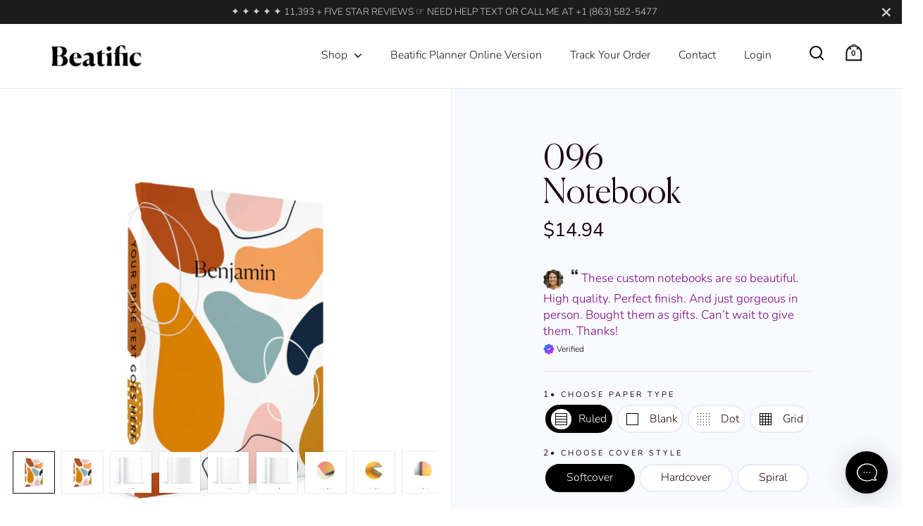

--- FILE ---
content_type: text/html; charset=utf-8
request_url: https://beatific.co/products/096-notebook
body_size: 43490
content:
<!doctype html>
<html class="no-js" lang="en">
<head>

  <meta charset="utf-8">
  <meta name="viewport" content="width=device-width, initial-scale=1.0, height=device-height, minimum-scale=1.0">
  <meta http-equiv="X-UA-Compatible" content="IE=edge"><link rel="shortcut icon" href="//beatific.co/cdn/shop/files/Beatific_Logo.png?crop=center&height=32&v=1706402289&width=32" type="image/png" /><title>096 Notebook &ndash; beatific
</title><meta property="og:type" content="product">
  <meta property="og:title" content="096 Notebook">

  
    <meta property="og:image" content="http://beatific.co/cdn/shop/products/c650e3ba25a71ca45c330205c87a39bb737dd931.jpg?v=1676504862&width=1024">
    <meta property="og:image:secure_url" content="https://beatific.co/cdn/shop/products/c650e3ba25a71ca45c330205c87a39bb737dd931.jpg?v=1676504862&width=1024">
    <meta property="og:image:width" content="1024">
    <meta property="og:image:height" content="1024">
  
    <meta property="og:image" content="http://beatific.co/cdn/shop/products/9e4735a5bdcdf632efd100a4f096d170e7efc620.jpg?v=1676504862&width=1024">
    <meta property="og:image:secure_url" content="https://beatific.co/cdn/shop/products/9e4735a5bdcdf632efd100a4f096d170e7efc620.jpg?v=1676504862&width=1024">
    <meta property="og:image:width" content="1024">
    <meta property="og:image:height" content="1024">
  
    <meta property="og:image" content="http://beatific.co/cdn/shop/products/6c7cd9a926fb640cfea0fa7ca4b9c7c3e3f0dab5_4d60617c-74c1-481e-a25a-5d637e645352.jpg?v=1680102905&width=1024">
    <meta property="og:image:secure_url" content="https://beatific.co/cdn/shop/products/6c7cd9a926fb640cfea0fa7ca4b9c7c3e3f0dab5_4d60617c-74c1-481e-a25a-5d637e645352.jpg?v=1680102905&width=1024">
    <meta property="og:image:width" content="1024">
    <meta property="og:image:height" content="1024">
  

  <meta property="product:price:amount" content="14.94">
  <meta property="product:price:currency" content="USD">
  <meta property="product:availability" content="in stock"><meta property="og:url" content="https://beatific.co/products/096-notebook">
<meta property="og:site_name" content="beatific"><meta name="twitter:card" content="summary"><meta name="twitter:title" content="096 Notebook">
  <meta name="twitter:description" content="">
  <meta name="twitter:image" content="https://beatific.co/cdn/shop/products/c650e3ba25a71ca45c330205c87a39bb737dd931.jpg?crop=center&height=600&v=1676504862&width=600"><script type="text/javascript">const observer=new MutationObserver(e=>{e.forEach(({addedNodes:e})=>{e.forEach(e=>{1===e.nodeType&&"IFRAME"===e.tagName&&(e.src.includes("youtube.com")||e.src.includes("vimeo.com"))&&(e.setAttribute("loading","lazy"),e.setAttribute("data-src",e.src),e.removeAttribute("src")),1===e.nodeType&&"LINK"===e.tagName&&(e.href.includes("place")||e.href.includes("vimo.com"))&&(e.setAttribute("data-href",e.href),e.removeAttribute("href")),1!==e.nodeType||"IMG"!==e.tagName||e.src.includes("data:image")||e.setAttribute("loading","lazy"),1===e.nodeType&&"SCRIPT"===e.tagName&&("analytics"==e.className&&(e.type="text/lazyload"),"boomerang"==e.className&&(e.type="text/lazyload"),e.innerHTML.includes("asyncLoad")&&(e.innerHTML=e.innerHTML.replace("if(window.attachEvent)","document.addEventListener('asyncLazyLoad',function(event){asyncLoad();});if(window.attachEvent)").replaceAll(", asyncLoad",", function(){}")),(e.innerHTML.includes("PreviewBarInjector")||e.innerHTML.includes("adminBarInjector"))&&(e.innerHTML=e.innerHTML.replace("DOMContentLoaded","asyncLazyLoad")),(e.src.includes("assets/storefront")||e.src.includes("assets/shopify_pay/")||e.src.includes("cdn.judge.me"))&&(e.setAttribute("data-src",e.src),e.removeAttribute("src")),(e.innerText.includes("gtm.start")||e.innerText.includes("webPixelsManager")||e.innerText.includes("cdn.judge.me")||e.innerText.includes("boosterapps"))&&(e.type="text/lazyload"))})})});observer.observe(document.documentElement,{childList:!0,subtree:!0}); (()=>{var e=class extends HTMLElement{constructor(){super();this._shadowRoot=this.attachShadow({mode:"open"}),this._shadowRoot.innerHTML='<style>:host img { pointer-events: none; position: absolute; top: 0; left: 0; width: 99vw; height: 99vh; max-width: 99vw; max-height: 99vh;</style><img id="hell" alt=""/>'}connectedCallback(){this._fullImageEl=this._shadowRoot.querySelector("#hell"),this._fullImageEl.src="data:image/svg+xml,%3Csvg xmlns='http://www.w3.org/2000/svg' viewBox='0 0 8000 8000'%3E%3C/svg%3E"}};customElements.define("live-55",e);})();  document.head.insertAdjacentHTML('afterend', `<live-55></live-55>`);</script> 
 

<script type="application/ld+json">
  {
    "@context": "http://schema.org",
    "@type": "Product",
    "offers": [{
          "@type": "Offer",
          "name": "Ruled \/ Softcover \/ 100 Pages",
          "availability":"https://schema.org/InStock",
          "price": 14.94,
          "priceCurrency": "USD",
          "priceValidUntil": "2026-01-26","url": "/products/096-notebook/products/096-notebook?variant=44160305660182"
        },{
          "@type": "Offer",
          "name": "Ruled \/ Softcover \/ 150 Pages",
          "availability":"https://schema.org/InStock",
          "price": 17.94,
          "priceCurrency": "USD",
          "priceValidUntil": "2026-01-26","url": "/products/096-notebook/products/096-notebook?variant=44160305692950"
        },{
          "@type": "Offer",
          "name": "Ruled \/ Softcover \/ 200 Pages",
          "availability":"https://schema.org/InStock",
          "price": 19.94,
          "priceCurrency": "USD",
          "priceValidUntil": "2026-01-26","url": "/products/096-notebook/products/096-notebook?variant=44160305725718"
        },{
          "@type": "Offer",
          "name": "Ruled \/ Hardcover \/ 100 Pages",
          "availability":"https://schema.org/InStock",
          "price": 24.94,
          "priceCurrency": "USD",
          "priceValidUntil": "2026-01-26","url": "/products/096-notebook/products/096-notebook?variant=44160305758486"
        },{
          "@type": "Offer",
          "name": "Ruled \/ Hardcover \/ 150 Pages",
          "availability":"https://schema.org/InStock",
          "price": 26.94,
          "priceCurrency": "USD",
          "priceValidUntil": "2026-01-26","url": "/products/096-notebook/products/096-notebook?variant=44160305791254"
        },{
          "@type": "Offer",
          "name": "Ruled \/ Hardcover \/ 200 Pages",
          "availability":"https://schema.org/InStock",
          "price": 29.94,
          "priceCurrency": "USD",
          "priceValidUntil": "2026-01-26","url": "/products/096-notebook/products/096-notebook?variant=44160305824022"
        },{
          "@type": "Offer",
          "name": "Ruled \/ Spiral \/ 100 Pages",
          "availability":"https://schema.org/InStock",
          "price": 25.94,
          "priceCurrency": "USD",
          "priceValidUntil": "2026-01-26","url": "/products/096-notebook/products/096-notebook?variant=44160305856790"
        },{
          "@type": "Offer",
          "name": "Ruled \/ Spiral \/ 150 Pages",
          "availability":"https://schema.org/InStock",
          "price": 28.94,
          "priceCurrency": "USD",
          "priceValidUntil": "2026-01-26","url": "/products/096-notebook/products/096-notebook?variant=44160305889558"
        },{
          "@type": "Offer",
          "name": "Ruled \/ Spiral \/ 200 Pages",
          "availability":"https://schema.org/InStock",
          "price": 32.94,
          "priceCurrency": "USD",
          "priceValidUntil": "2026-01-26","url": "/products/096-notebook/products/096-notebook?variant=44160305922326"
        },{
          "@type": "Offer",
          "name": "Blank \/ Softcover \/ 100 Pages",
          "availability":"https://schema.org/InStock",
          "price": 14.94,
          "priceCurrency": "USD",
          "priceValidUntil": "2026-01-26","url": "/products/096-notebook/products/096-notebook?variant=44160305955094"
        },{
          "@type": "Offer",
          "name": "Blank \/ Softcover \/ 150 Pages",
          "availability":"https://schema.org/InStock",
          "price": 17.94,
          "priceCurrency": "USD",
          "priceValidUntil": "2026-01-26","url": "/products/096-notebook/products/096-notebook?variant=44160305987862"
        },{
          "@type": "Offer",
          "name": "Blank \/ Softcover \/ 200 Pages",
          "availability":"https://schema.org/InStock",
          "price": 19.94,
          "priceCurrency": "USD",
          "priceValidUntil": "2026-01-26","url": "/products/096-notebook/products/096-notebook?variant=44160306020630"
        },{
          "@type": "Offer",
          "name": "Blank \/ Hardcover \/ 100 Pages",
          "availability":"https://schema.org/InStock",
          "price": 24.94,
          "priceCurrency": "USD",
          "priceValidUntil": "2026-01-26","url": "/products/096-notebook/products/096-notebook?variant=44160306053398"
        },{
          "@type": "Offer",
          "name": "Blank \/ Hardcover \/ 150 Pages",
          "availability":"https://schema.org/InStock",
          "price": 26.94,
          "priceCurrency": "USD",
          "priceValidUntil": "2026-01-26","url": "/products/096-notebook/products/096-notebook?variant=44160306086166"
        },{
          "@type": "Offer",
          "name": "Blank \/ Hardcover \/ 200 Pages",
          "availability":"https://schema.org/InStock",
          "price": 29.94,
          "priceCurrency": "USD",
          "priceValidUntil": "2026-01-26","url": "/products/096-notebook/products/096-notebook?variant=44160306118934"
        },{
          "@type": "Offer",
          "name": "Blank \/ Spiral \/ 100 Pages",
          "availability":"https://schema.org/InStock",
          "price": 25.94,
          "priceCurrency": "USD",
          "priceValidUntil": "2026-01-26","url": "/products/096-notebook/products/096-notebook?variant=44160306151702"
        },{
          "@type": "Offer",
          "name": "Blank \/ Spiral \/ 150 Pages",
          "availability":"https://schema.org/InStock",
          "price": 28.94,
          "priceCurrency": "USD",
          "priceValidUntil": "2026-01-26","url": "/products/096-notebook/products/096-notebook?variant=44160306217238"
        },{
          "@type": "Offer",
          "name": "Blank \/ Spiral \/ 200 Pages",
          "availability":"https://schema.org/InStock",
          "price": 32.94,
          "priceCurrency": "USD",
          "priceValidUntil": "2026-01-26","url": "/products/096-notebook/products/096-notebook?variant=44160306250006"
        },{
          "@type": "Offer",
          "name": "Dot \/ Softcover \/ 100 Pages",
          "availability":"https://schema.org/InStock",
          "price": 14.94,
          "priceCurrency": "USD",
          "priceValidUntil": "2026-01-26","url": "/products/096-notebook/products/096-notebook?variant=44160306282774"
        },{
          "@type": "Offer",
          "name": "Dot \/ Softcover \/ 150 Pages",
          "availability":"https://schema.org/InStock",
          "price": 17.94,
          "priceCurrency": "USD",
          "priceValidUntil": "2026-01-26","url": "/products/096-notebook/products/096-notebook?variant=44160306315542"
        },{
          "@type": "Offer",
          "name": "Dot \/ Softcover \/ 200 Pages",
          "availability":"https://schema.org/InStock",
          "price": 19.94,
          "priceCurrency": "USD",
          "priceValidUntil": "2026-01-26","url": "/products/096-notebook/products/096-notebook?variant=44160306348310"
        },{
          "@type": "Offer",
          "name": "Dot \/ Hardcover \/ 100 Pages",
          "availability":"https://schema.org/InStock",
          "price": 24.94,
          "priceCurrency": "USD",
          "priceValidUntil": "2026-01-26","url": "/products/096-notebook/products/096-notebook?variant=44160306381078"
        },{
          "@type": "Offer",
          "name": "Dot \/ Hardcover \/ 150 Pages",
          "availability":"https://schema.org/InStock",
          "price": 26.94,
          "priceCurrency": "USD",
          "priceValidUntil": "2026-01-26","url": "/products/096-notebook/products/096-notebook?variant=44160306413846"
        },{
          "@type": "Offer",
          "name": "Dot \/ Hardcover \/ 200 Pages",
          "availability":"https://schema.org/InStock",
          "price": 29.94,
          "priceCurrency": "USD",
          "priceValidUntil": "2026-01-26","url": "/products/096-notebook/products/096-notebook?variant=44160306446614"
        },{
          "@type": "Offer",
          "name": "Dot \/ Spiral \/ 100 Pages",
          "availability":"https://schema.org/InStock",
          "price": 25.94,
          "priceCurrency": "USD",
          "priceValidUntil": "2026-01-26","url": "/products/096-notebook/products/096-notebook?variant=44160306479382"
        },{
          "@type": "Offer",
          "name": "Dot \/ Spiral \/ 150 Pages",
          "availability":"https://schema.org/InStock",
          "price": 28.94,
          "priceCurrency": "USD",
          "priceValidUntil": "2026-01-26","url": "/products/096-notebook/products/096-notebook?variant=44160306512150"
        },{
          "@type": "Offer",
          "name": "Dot \/ Spiral \/ 200 Pages",
          "availability":"https://schema.org/InStock",
          "price": 32.94,
          "priceCurrency": "USD",
          "priceValidUntil": "2026-01-26","url": "/products/096-notebook/products/096-notebook?variant=44160306544918"
        },{
          "@type": "Offer",
          "name": "Grid \/ Softcover \/ 100 Pages",
          "availability":"https://schema.org/InStock",
          "price": 14.94,
          "priceCurrency": "USD",
          "priceValidUntil": "2026-01-26","url": "/products/096-notebook/products/096-notebook?variant=44160306577686"
        },{
          "@type": "Offer",
          "name": "Grid \/ Softcover \/ 150 Pages",
          "availability":"https://schema.org/InStock",
          "price": 17.94,
          "priceCurrency": "USD",
          "priceValidUntil": "2026-01-26","url": "/products/096-notebook/products/096-notebook?variant=44160306610454"
        },{
          "@type": "Offer",
          "name": "Grid \/ Softcover \/ 200 Pages",
          "availability":"https://schema.org/InStock",
          "price": 19.94,
          "priceCurrency": "USD",
          "priceValidUntil": "2026-01-26","url": "/products/096-notebook/products/096-notebook?variant=44160306643222"
        },{
          "@type": "Offer",
          "name": "Grid \/ Hardcover \/ 100 Pages",
          "availability":"https://schema.org/InStock",
          "price": 24.94,
          "priceCurrency": "USD",
          "priceValidUntil": "2026-01-26","url": "/products/096-notebook/products/096-notebook?variant=44160306675990"
        },{
          "@type": "Offer",
          "name": "Grid \/ Hardcover \/ 150 Pages",
          "availability":"https://schema.org/InStock",
          "price": 26.94,
          "priceCurrency": "USD",
          "priceValidUntil": "2026-01-26","url": "/products/096-notebook/products/096-notebook?variant=44160306708758"
        },{
          "@type": "Offer",
          "name": "Grid \/ Hardcover \/ 200 Pages",
          "availability":"https://schema.org/InStock",
          "price": 29.94,
          "priceCurrency": "USD",
          "priceValidUntil": "2026-01-26","url": "/products/096-notebook/products/096-notebook?variant=44160306741526"
        },{
          "@type": "Offer",
          "name": "Grid \/ Spiral \/ 100 Pages",
          "availability":"https://schema.org/InStock",
          "price": 25.94,
          "priceCurrency": "USD",
          "priceValidUntil": "2026-01-26","url": "/products/096-notebook/products/096-notebook?variant=44160306774294"
        },{
          "@type": "Offer",
          "name": "Grid \/ Spiral \/ 150 Pages",
          "availability":"https://schema.org/InStock",
          "price": 28.94,
          "priceCurrency": "USD",
          "priceValidUntil": "2026-01-26","url": "/products/096-notebook/products/096-notebook?variant=44160306807062"
        },{
          "@type": "Offer",
          "name": "Grid \/ Spiral \/ 200 Pages",
          "availability":"https://schema.org/InStock",
          "price": 32.94,
          "priceCurrency": "USD",
          "priceValidUntil": "2026-01-26","url": "/products/096-notebook/products/096-notebook?variant=44160306839830"
        }],"brand": {
      "name": "beatific"
    },
    "name": "096 Notebook",
    "description": "",
    "category": "Notebooks",
    "url": "/products/096-notebook/products/096-notebook",
    "sku": null,
    "image": {
      "@type": "ImageObject",
      "url": "https://beatific.co/cdn/shop/products/c650e3ba25a71ca45c330205c87a39bb737dd931.jpg?v=1676504862&width=1024",
      "image": "https://beatific.co/cdn/shop/products/c650e3ba25a71ca45c330205c87a39bb737dd931.jpg?v=1676504862&width=1024",
      "name": "096 Notebook",
      "width": "1024",
      "height": "1024"
    }
  }
  </script><script type="application/ld+json">
  {
    "@context": "http://schema.org",
    "@type": "BreadcrumbList",
  "itemListElement": [{
      "@type": "ListItem",
      "position": 1,
      "name": "Home",
      "item": "https://beatific.co"
    },{
          "@type": "ListItem",
          "position": 2,
          "name": "096 Notebook",
          "item": "https://beatific.co/products/096-notebook"
        }]
  }
  </script><script type="application/ld+json">
  {
    "@context": "http://schema.org",
    "@type" : "Organization",
  "name" : "beatific",
  "url" : "https://beatific.co",
  "potentialAction": {
    "@type": "SearchAction",
    "target": "/search?q={search_term}",
    "query-input": "required name=search_term"
  }
  }
  </script><link rel="canonical" href="https://beatific.co/products/096-notebook">

  <link rel="preconnect" href="https://cdn.shopify.com"><link rel="preconnect" href="https://fonts.shopifycdn.com" crossorigin><link data-href="//db.onlinewebfonts.com/c/19560807c484bbbfcd37de7a0011a829?family=Canela" rel="stylesheet" type="text/css"/>
  

  <link rel="preload" as="script" href="//beatific.co/cdn/shop/t/19/assets/theme.js?v=77242344235844365261678960752">
  <link rel="preload" as="style" href="//beatific.co/cdn/shop/t/19/assets/theme.css?v=50052066323049020501718643072">
  <link href="//beatific.co/cdn/shop/t/19/assets/theme.css?v=50052066323049020501718643072" rel="stylesheet" type="text/css" media="all" />

  <script>window.performance && window.performance.mark && window.performance.mark('shopify.content_for_header.start');</script><meta id="shopify-digital-wallet" name="shopify-digital-wallet" content="/66919432470/digital_wallets/dialog">
<meta name="shopify-checkout-api-token" content="f6385e35911ecf05d45e6a552d2d446b">
<meta id="in-context-paypal-metadata" data-shop-id="66919432470" data-venmo-supported="false" data-environment="production" data-locale="en_US" data-paypal-v4="true" data-currency="USD">
<link rel="alternate" type="application/json+oembed" href="https://beatific.co/products/096-notebook.oembed">
<script async="async" src="/checkouts/internal/preloads.js?locale=en-US"></script>
<link rel="preconnect" href="https://shop.app" crossorigin="anonymous">
<script async="async" src="https://shop.app/checkouts/internal/preloads.js?locale=en-US&shop_id=66919432470" crossorigin="anonymous"></script>
<script id="apple-pay-shop-capabilities" type="application/json">{"shopId":66919432470,"countryCode":"US","currencyCode":"USD","merchantCapabilities":["supports3DS"],"merchantId":"gid:\/\/shopify\/Shop\/66919432470","merchantName":"beatific","requiredBillingContactFields":["postalAddress","email"],"requiredShippingContactFields":["postalAddress","email"],"shippingType":"shipping","supportedNetworks":["visa","masterCard","amex","discover","elo","jcb"],"total":{"type":"pending","label":"beatific","amount":"1.00"},"shopifyPaymentsEnabled":true,"supportsSubscriptions":true}</script>
<script id="shopify-features" type="application/json">{"accessToken":"f6385e35911ecf05d45e6a552d2d446b","betas":["rich-media-storefront-analytics"],"domain":"beatific.co","predictiveSearch":true,"shopId":66919432470,"locale":"en"}</script>
<script>var Shopify = Shopify || {};
Shopify.shop = "beatific-6685.myshopify.com";
Shopify.locale = "en";
Shopify.currency = {"active":"USD","rate":"1.0"};
Shopify.country = "US";
Shopify.theme = {"name":"Beatific \/ 09 Mar 2023 \/ New  | OPT","id":145658609942,"schema_name":"Split","schema_version":"3.2.3","theme_store_id":842,"role":"main"};
Shopify.theme.handle = "null";
Shopify.theme.style = {"id":null,"handle":null};
Shopify.cdnHost = "beatific.co/cdn";
Shopify.routes = Shopify.routes || {};
Shopify.routes.root = "/";</script>
<script type="module">!function(o){(o.Shopify=o.Shopify||{}).modules=!0}(window);</script>
<script>!function(o){function n(){var o=[];function n(){o.push(Array.prototype.slice.apply(arguments))}return n.q=o,n}var t=o.Shopify=o.Shopify||{};t.loadFeatures=n(),t.autoloadFeatures=n()}(window);</script>
<script>
  window.ShopifyPay = window.ShopifyPay || {};
  window.ShopifyPay.apiHost = "shop.app\/pay";
  window.ShopifyPay.redirectState = null;
</script>
<script id="shop-js-analytics" type="application/json">{"pageType":"product"}</script>
<script defer="defer" async type="module" src="//beatific.co/cdn/shopifycloud/shop-js/modules/v2/client.init-shop-cart-sync_C5BV16lS.en.esm.js"></script>
<script defer="defer" async type="module" src="//beatific.co/cdn/shopifycloud/shop-js/modules/v2/chunk.common_CygWptCX.esm.js"></script>
<script type="module">
  await import("//beatific.co/cdn/shopifycloud/shop-js/modules/v2/client.init-shop-cart-sync_C5BV16lS.en.esm.js");
await import("//beatific.co/cdn/shopifycloud/shop-js/modules/v2/chunk.common_CygWptCX.esm.js");

  window.Shopify.SignInWithShop?.initShopCartSync?.({"fedCMEnabled":true,"windoidEnabled":true});

</script>
<script defer="defer" async type="module" src="//beatific.co/cdn/shopifycloud/shop-js/modules/v2/client.payment-terms_CZxnsJam.en.esm.js"></script>
<script defer="defer" async type="module" src="//beatific.co/cdn/shopifycloud/shop-js/modules/v2/chunk.common_CygWptCX.esm.js"></script>
<script defer="defer" async type="module" src="//beatific.co/cdn/shopifycloud/shop-js/modules/v2/chunk.modal_D71HUcav.esm.js"></script>
<script type="module">
  await import("//beatific.co/cdn/shopifycloud/shop-js/modules/v2/client.payment-terms_CZxnsJam.en.esm.js");
await import("//beatific.co/cdn/shopifycloud/shop-js/modules/v2/chunk.common_CygWptCX.esm.js");
await import("//beatific.co/cdn/shopifycloud/shop-js/modules/v2/chunk.modal_D71HUcav.esm.js");

  
</script>
<script>
  window.Shopify = window.Shopify || {};
  if (!window.Shopify.featureAssets) window.Shopify.featureAssets = {};
  window.Shopify.featureAssets['shop-js'] = {"shop-cart-sync":["modules/v2/client.shop-cart-sync_ZFArdW7E.en.esm.js","modules/v2/chunk.common_CygWptCX.esm.js"],"init-fed-cm":["modules/v2/client.init-fed-cm_CmiC4vf6.en.esm.js","modules/v2/chunk.common_CygWptCX.esm.js"],"shop-button":["modules/v2/client.shop-button_tlx5R9nI.en.esm.js","modules/v2/chunk.common_CygWptCX.esm.js"],"shop-cash-offers":["modules/v2/client.shop-cash-offers_DOA2yAJr.en.esm.js","modules/v2/chunk.common_CygWptCX.esm.js","modules/v2/chunk.modal_D71HUcav.esm.js"],"init-windoid":["modules/v2/client.init-windoid_sURxWdc1.en.esm.js","modules/v2/chunk.common_CygWptCX.esm.js"],"shop-toast-manager":["modules/v2/client.shop-toast-manager_ClPi3nE9.en.esm.js","modules/v2/chunk.common_CygWptCX.esm.js"],"init-shop-email-lookup-coordinator":["modules/v2/client.init-shop-email-lookup-coordinator_B8hsDcYM.en.esm.js","modules/v2/chunk.common_CygWptCX.esm.js"],"init-shop-cart-sync":["modules/v2/client.init-shop-cart-sync_C5BV16lS.en.esm.js","modules/v2/chunk.common_CygWptCX.esm.js"],"avatar":["modules/v2/client.avatar_BTnouDA3.en.esm.js"],"pay-button":["modules/v2/client.pay-button_FdsNuTd3.en.esm.js","modules/v2/chunk.common_CygWptCX.esm.js"],"init-customer-accounts":["modules/v2/client.init-customer-accounts_DxDtT_ad.en.esm.js","modules/v2/client.shop-login-button_C5VAVYt1.en.esm.js","modules/v2/chunk.common_CygWptCX.esm.js","modules/v2/chunk.modal_D71HUcav.esm.js"],"init-shop-for-new-customer-accounts":["modules/v2/client.init-shop-for-new-customer-accounts_ChsxoAhi.en.esm.js","modules/v2/client.shop-login-button_C5VAVYt1.en.esm.js","modules/v2/chunk.common_CygWptCX.esm.js","modules/v2/chunk.modal_D71HUcav.esm.js"],"shop-login-button":["modules/v2/client.shop-login-button_C5VAVYt1.en.esm.js","modules/v2/chunk.common_CygWptCX.esm.js","modules/v2/chunk.modal_D71HUcav.esm.js"],"init-customer-accounts-sign-up":["modules/v2/client.init-customer-accounts-sign-up_CPSyQ0Tj.en.esm.js","modules/v2/client.shop-login-button_C5VAVYt1.en.esm.js","modules/v2/chunk.common_CygWptCX.esm.js","modules/v2/chunk.modal_D71HUcav.esm.js"],"shop-follow-button":["modules/v2/client.shop-follow-button_Cva4Ekp9.en.esm.js","modules/v2/chunk.common_CygWptCX.esm.js","modules/v2/chunk.modal_D71HUcav.esm.js"],"checkout-modal":["modules/v2/client.checkout-modal_BPM8l0SH.en.esm.js","modules/v2/chunk.common_CygWptCX.esm.js","modules/v2/chunk.modal_D71HUcav.esm.js"],"lead-capture":["modules/v2/client.lead-capture_Bi8yE_yS.en.esm.js","modules/v2/chunk.common_CygWptCX.esm.js","modules/v2/chunk.modal_D71HUcav.esm.js"],"shop-login":["modules/v2/client.shop-login_D6lNrXab.en.esm.js","modules/v2/chunk.common_CygWptCX.esm.js","modules/v2/chunk.modal_D71HUcav.esm.js"],"payment-terms":["modules/v2/client.payment-terms_CZxnsJam.en.esm.js","modules/v2/chunk.common_CygWptCX.esm.js","modules/v2/chunk.modal_D71HUcav.esm.js"]};
</script>
<script id="__st">var __st={"a":66919432470,"offset":-18000,"reqid":"81172638-7830-478a-a0be-e9f172eeb377-1768603214","pageurl":"beatific.co\/products\/096-notebook","u":"4f0bc2248e4a","p":"product","rtyp":"product","rid":8116969079062};</script>
<script>window.ShopifyPaypalV4VisibilityTracking = true;</script>
<script id="captcha-bootstrap">!function(){'use strict';const t='contact',e='account',n='new_comment',o=[[t,t],['blogs',n],['comments',n],[t,'customer']],c=[[e,'customer_login'],[e,'guest_login'],[e,'recover_customer_password'],[e,'create_customer']],r=t=>t.map((([t,e])=>`form[action*='/${t}']:not([data-nocaptcha='true']) input[name='form_type'][value='${e}']`)).join(','),a=t=>()=>t?[...document.querySelectorAll(t)].map((t=>t.form)):[];function s(){const t=[...o],e=r(t);return a(e)}const i='password',u='form_key',d=['recaptcha-v3-token','g-recaptcha-response','h-captcha-response',i],f=()=>{try{return window.sessionStorage}catch{return}},m='__shopify_v',_=t=>t.elements[u];function p(t,e,n=!1){try{const o=window.sessionStorage,c=JSON.parse(o.getItem(e)),{data:r}=function(t){const{data:e,action:n}=t;return t[m]||n?{data:e,action:n}:{data:t,action:n}}(c);for(const[e,n]of Object.entries(r))t.elements[e]&&(t.elements[e].value=n);n&&o.removeItem(e)}catch(o){console.error('form repopulation failed',{error:o})}}const l='form_type',E='cptcha';function T(t){t.dataset[E]=!0}const w=window,h=w.document,L='Shopify',v='ce_forms',y='captcha';let A=!1;((t,e)=>{const n=(g='f06e6c50-85a8-45c8-87d0-21a2b65856fe',I='https://cdn.shopify.com/shopifycloud/storefront-forms-hcaptcha/ce_storefront_forms_captcha_hcaptcha.v1.5.2.iife.js',D={infoText:'Protected by hCaptcha',privacyText:'Privacy',termsText:'Terms'},(t,e,n)=>{const o=w[L][v],c=o.bindForm;if(c)return c(t,g,e,D).then(n);var r;o.q.push([[t,g,e,D],n]),r=I,A||(h.body.append(Object.assign(h.createElement('script'),{id:'captcha-provider',async:!0,src:r})),A=!0)});var g,I,D;w[L]=w[L]||{},w[L][v]=w[L][v]||{},w[L][v].q=[],w[L][y]=w[L][y]||{},w[L][y].protect=function(t,e){n(t,void 0,e),T(t)},Object.freeze(w[L][y]),function(t,e,n,w,h,L){const[v,y,A,g]=function(t,e,n){const i=e?o:[],u=t?c:[],d=[...i,...u],f=r(d),m=r(i),_=r(d.filter((([t,e])=>n.includes(e))));return[a(f),a(m),a(_),s()]}(w,h,L),I=t=>{const e=t.target;return e instanceof HTMLFormElement?e:e&&e.form},D=t=>v().includes(t);t.addEventListener('submit',(t=>{const e=I(t);if(!e)return;const n=D(e)&&!e.dataset.hcaptchaBound&&!e.dataset.recaptchaBound,o=_(e),c=g().includes(e)&&(!o||!o.value);(n||c)&&t.preventDefault(),c&&!n&&(function(t){try{if(!f())return;!function(t){const e=f();if(!e)return;const n=_(t);if(!n)return;const o=n.value;o&&e.removeItem(o)}(t);const e=Array.from(Array(32),(()=>Math.random().toString(36)[2])).join('');!function(t,e){_(t)||t.append(Object.assign(document.createElement('input'),{type:'hidden',name:u})),t.elements[u].value=e}(t,e),function(t,e){const n=f();if(!n)return;const o=[...t.querySelectorAll(`input[type='${i}']`)].map((({name:t})=>t)),c=[...d,...o],r={};for(const[a,s]of new FormData(t).entries())c.includes(a)||(r[a]=s);n.setItem(e,JSON.stringify({[m]:1,action:t.action,data:r}))}(t,e)}catch(e){console.error('failed to persist form',e)}}(e),e.submit())}));const S=(t,e)=>{t&&!t.dataset[E]&&(n(t,e.some((e=>e===t))),T(t))};for(const o of['focusin','change'])t.addEventListener(o,(t=>{const e=I(t);D(e)&&S(e,y())}));const B=e.get('form_key'),M=e.get(l),P=B&&M;t.addEventListener('DOMContentLoaded',(()=>{const t=y();if(P)for(const e of t)e.elements[l].value===M&&p(e,B);[...new Set([...A(),...v().filter((t=>'true'===t.dataset.shopifyCaptcha))])].forEach((e=>S(e,t)))}))}(h,new URLSearchParams(w.location.search),n,t,e,['guest_login'])})(!0,!0)}();</script>
<script integrity="sha256-4kQ18oKyAcykRKYeNunJcIwy7WH5gtpwJnB7kiuLZ1E=" data-source-attribution="shopify.loadfeatures" defer="defer" src="//beatific.co/cdn/shopifycloud/storefront/assets/storefront/load_feature-a0a9edcb.js" crossorigin="anonymous"></script>
<script crossorigin="anonymous" defer="defer" src="//beatific.co/cdn/shopifycloud/storefront/assets/shopify_pay/storefront-65b4c6d7.js?v=20250812"></script>
<script data-source-attribution="shopify.dynamic_checkout.dynamic.init">var Shopify=Shopify||{};Shopify.PaymentButton=Shopify.PaymentButton||{isStorefrontPortableWallets:!0,init:function(){window.Shopify.PaymentButton.init=function(){};var t=document.createElement("script");t.src="https://beatific.co/cdn/shopifycloud/portable-wallets/latest/portable-wallets.en.js",t.type="module",document.head.appendChild(t)}};
</script>
<script data-source-attribution="shopify.dynamic_checkout.buyer_consent">
  function portableWalletsHideBuyerConsent(e){var t=document.getElementById("shopify-buyer-consent"),n=document.getElementById("shopify-subscription-policy-button");t&&n&&(t.classList.add("hidden"),t.setAttribute("aria-hidden","true"),n.removeEventListener("click",e))}function portableWalletsShowBuyerConsent(e){var t=document.getElementById("shopify-buyer-consent"),n=document.getElementById("shopify-subscription-policy-button");t&&n&&(t.classList.remove("hidden"),t.removeAttribute("aria-hidden"),n.addEventListener("click",e))}window.Shopify?.PaymentButton&&(window.Shopify.PaymentButton.hideBuyerConsent=portableWalletsHideBuyerConsent,window.Shopify.PaymentButton.showBuyerConsent=portableWalletsShowBuyerConsent);
</script>
<script data-source-attribution="shopify.dynamic_checkout.cart.bootstrap">document.addEventListener("DOMContentLoaded",(function(){function t(){return document.querySelector("shopify-accelerated-checkout-cart, shopify-accelerated-checkout")}if(t())Shopify.PaymentButton.init();else{new MutationObserver((function(e,n){t()&&(Shopify.PaymentButton.init(),n.disconnect())})).observe(document.body,{childList:!0,subtree:!0})}}));
</script>
<link id="shopify-accelerated-checkout-styles" rel="stylesheet" media="screen" href="https://beatific.co/cdn/shopifycloud/portable-wallets/latest/accelerated-checkout-backwards-compat.css" crossorigin="anonymous">
<style id="shopify-accelerated-checkout-cart">
        #shopify-buyer-consent {
  margin-top: 1em;
  display: inline-block;
  width: 100%;
}

#shopify-buyer-consent.hidden {
  display: none;
}

#shopify-subscription-policy-button {
  background: none;
  border: none;
  padding: 0;
  text-decoration: underline;
  font-size: inherit;
  cursor: pointer;
}

#shopify-subscription-policy-button::before {
  box-shadow: none;
}

      </style>

<script>window.performance && window.performance.mark && window.performance.mark('shopify.content_for_header.end');</script>
<noscript>
    <link rel="stylesheet" href="//beatific.co/cdn/shop/t/19/assets/theme-noscript.css?v=78259120545182003951678960752">
  </noscript>

  <script>
    const rbi = [];
    const ribSetSize = (img) => {
      if ( img.offsetWidth / img.dataset.ratio < img.offsetHeight ) {
        img.setAttribute('sizes', `${Math.ceil(img.offsetHeight * img.dataset.ratio)}px`);
      } else {
        img.setAttribute('sizes', `${Math.ceil(img.offsetWidth)}px`);
      }
    }
    function debounce(fn, wait) {
      let t;
      return (...args) => {
        clearTimeout(t);
        t = setTimeout(() => fn.apply(this, args), wait);
      };
    }
    window.addEventListener('resize', debounce(()=>{
      for ( let img of rbi ) {
        ribSetSize(img);
      }
    }, 250));
  </script>

  <script>
    const ProductHeaderHelper = productSelector => {
      const originalHeader = document.querySelector(`${productSelector} .product-header`);
      let duplicateHeader = document.createElement('div');
      duplicateHeader.classList = 'product-header product-header--mobile';
      duplicateHeader.innerHTML = document.querySelector(`${productSelector} product-header`).innerHTML;
      duplicateHeader.querySelector('.price-reviews').id = "";
      document.querySelector(`${productSelector}`).prepend(duplicateHeader);
      const headerObserver = new MutationObserver(mutations=>{
        for ( const mutation of mutations ) {
          duplicateHeader.innerHTML = originalHeader.innerHTML;
        }
      });
      headerObserver.observe(originalHeader,{ attributes: false, childList: true, subtree: true })
    }
  </script><link rel="preload" href="//beatific.co/cdn/fonts/shippori_mincho/shipporimincho_n4.84f8b7ceff7f95df65cde9ab1ed190e83a4f5b7e.woff2" as="font" type="font/woff2" crossorigin><link rel="preload" href="//beatific.co/cdn/fonts/nunito/nunito_n3.c1d7c2242f5519d084eafc479d7cc132bcc8c480.woff2" as="font" type="font/woff2" crossorigin><style type="text/css">



@font-face {
  font-family: "Shippori Mincho";
  font-weight: 400;
  font-style: normal;
  font-display: swap;
  src: url("//beatific.co/cdn/fonts/shippori_mincho/shipporimincho_n4.84f8b7ceff7f95df65cde9ab1ed190e83a4f5b7e.woff2") format("woff2"),
       url("//beatific.co/cdn/fonts/shippori_mincho/shipporimincho_n4.2a4eff622a8c9fcdc3c2b98b39815a9acc98b084.woff") format("woff");
}
@font-face {
  font-family: Nunito;
  font-weight: 300;
  font-style: normal;
  font-display: swap;
  src: url("//beatific.co/cdn/fonts/nunito/nunito_n3.c1d7c2242f5519d084eafc479d7cc132bcc8c480.woff2") format("woff2"),
       url("//beatific.co/cdn/fonts/nunito/nunito_n3.d543cae3671591d99f8b7ed9ea9ca8387fc73b09.woff") format("woff");
}
@font-face {
  font-family: Nunito;
  font-weight: 400;
  font-style: normal;
  font-display: swap;
  src: url("//beatific.co/cdn/fonts/nunito/nunito_n4.fc49103dc396b42cae9460289072d384b6c6eb63.woff2") format("woff2"),
       url("//beatific.co/cdn/fonts/nunito/nunito_n4.5d26d13beeac3116db2479e64986cdeea4c8fbdd.woff") format("woff");
}
@font-face {
  font-family: Nunito;
  font-weight: 300;
  font-style: italic;
  font-display: swap;
  src: url("//beatific.co/cdn/fonts/nunito/nunito_i3.11db3ddffd5485d801b7a5d8a24c3b0e446751f1.woff2") format("woff2"),
       url("//beatific.co/cdn/fonts/nunito/nunito_i3.7f37c552f86f3fb4c0aae0353840b033f9f464a0.woff") format("woff");
}
</style>
<style type="text/css">

  :root {

    /* Main color scheme */

    --main-text: #1e0214;
    --main-text-hover: rgba(30, 2, 20, 0.82);
    --main-text-foreground: #fff;
    
    --main-background: #ffffff;
    --main-background-gradient: rgba(255, 255, 255, 0);
    --main-background-secondary: rgba(30, 2, 20, 0.18);
    --main-background-third: rgba(30, 2, 20, 0.03);
    --main-borders: rgba(30, 2, 20, 0.08);

    /* Header & sidebars color scheme */
    
    --header-text: #000000;
    --header-text-foreground: #fff;
    
    --header-background: #ffffff;
    --header-background-secondary: rgba(0, 0, 0, 0.18);
    --header-borders: rgba(0, 0, 0, 0.08);

    /* Footer color scheme */

    --footer-text: ;
    --footer-text-foreground: #fff;
    
    --footer-background: ;
    --footer-background-secondary: ;
    --footer-borders: ;

    /* Buttons radius */

    --buttons-radius: 30px;

    /* Font variables */

    --font-stack-headings: "Shippori Mincho", serif;
    --font-weight-headings: 400;
    --font-style-headings: normal;

    --font-stack-body: Nunito, sans-serif;
    --font-weight-body: 300;--font-weight-body-bold: 400;--font-style-body: normal;

    --base-headings-size: 80;
    --base-headings-line: 1;
    --base-body-size: 18;
    --base-body-line: 1.4;

  }

  select, .regular-select-cover {
    background-image: url("data:image/svg+xml,%0A%3Csvg width='14' height='9' viewBox='0 0 14 9' fill='none' xmlns='http://www.w3.org/2000/svg'%3E%3Cpath d='M8.42815 7.47604L7.01394 8.89025L0.528658 2.40497L1.94287 0.990753L8.42815 7.47604Z' fill='rgb(30, 2, 20)'/%3E%3Cpath d='M6.98591 8.89025L5.5717 7.47604L12.057 0.990755L13.4712 2.40497L6.98591 8.89025Z' fill='rgb(30, 2, 20)'/%3E%3C/svg%3E%0A");
  }
  sidebar-drawer .facets__disclosure:after, sidebar-drawer select {
    background-image: url("data:image/svg+xml,%0A%3Csvg width='14' height='9' viewBox='0 0 14 9' fill='none' xmlns='http://www.w3.org/2000/svg'%3E%3Cpath d='M8.42815 7.47604L7.01394 8.89025L0.528658 2.40497L1.94287 0.990753L8.42815 7.47604Z' fill='rgb(0, 0, 0)'/%3E%3Cpath d='M6.98591 8.89025L5.5717 7.47604L12.057 0.990755L13.4712 2.40497L6.98591 8.89025Z' fill='rgb(0, 0, 0)'/%3E%3C/svg%3E%0A");
  }

</style><link href="//beatific.co/cdn/shop/t/19/assets/personalization.css?v=29574356770109833111730070931" rel="stylesheet" type="text/css" media="all" />

  <script src="https://ajax.googleapis.com/ajax/libs/jquery/3.6.0/jquery.min.js"></script>
  <style> 
      select.product-variant-container{
        position:relative;
      }
    select.product-variant-container:after {
   background-color: grey;
    content: "";
    background-image: linear-gradient(to right, grey , white);
    position: absolute;
    right: 0;
    top: 0;
    height: 20px;
    width: 20px;
    border-radius: 50px;
}
    select, .regular-select-cover {
    background-image: url('//beatific.co/cdn/shop/t/19/assets/select_arrow_drop.png?v=105718494623649770991678960752'); 
    background-size: 30px;
      background-repeat: no-repeat;
}
    .product-variant .variant_label {
      
    text-transform: uppercase;
    font-size: 11px;
    letter-spacing: 3px;
    font-weight: 500;
    color: #000;
}
        </style>
   <link href="//beatific.co/cdn/shop/t/19/assets/custom.css?v=11876368040597287341730131534" rel="stylesheet" type="text/css" media="all" />
 
<script src="https://cdn.shopify.com/extensions/019b597e-4105-7437-9d49-590adbd46b86/product-customizer-166/assets/mepc-script.js" type="text/javascript" defer="defer"></script>
<link href="https://monorail-edge.shopifysvc.com" rel="dns-prefetch">
<script>(function(){if ("sendBeacon" in navigator && "performance" in window) {try {var session_token_from_headers = performance.getEntriesByType('navigation')[0].serverTiming.find(x => x.name == '_s').description;} catch {var session_token_from_headers = undefined;}var session_cookie_matches = document.cookie.match(/_shopify_s=([^;]*)/);var session_token_from_cookie = session_cookie_matches && session_cookie_matches.length === 2 ? session_cookie_matches[1] : "";var session_token = session_token_from_headers || session_token_from_cookie || "";function handle_abandonment_event(e) {var entries = performance.getEntries().filter(function(entry) {return /monorail-edge.shopifysvc.com/.test(entry.name);});if (!window.abandonment_tracked && entries.length === 0) {window.abandonment_tracked = true;var currentMs = Date.now();var navigation_start = performance.timing.navigationStart;var payload = {shop_id: 66919432470,url: window.location.href,navigation_start,duration: currentMs - navigation_start,session_token,page_type: "product"};window.navigator.sendBeacon("https://monorail-edge.shopifysvc.com/v1/produce", JSON.stringify({schema_id: "online_store_buyer_site_abandonment/1.1",payload: payload,metadata: {event_created_at_ms: currentMs,event_sent_at_ms: currentMs}}));}}window.addEventListener('pagehide', handle_abandonment_event);}}());</script>
<script id="web-pixels-manager-setup">(function e(e,d,r,n,o){if(void 0===o&&(o={}),!Boolean(null===(a=null===(i=window.Shopify)||void 0===i?void 0:i.analytics)||void 0===a?void 0:a.replayQueue)){var i,a;window.Shopify=window.Shopify||{};var t=window.Shopify;t.analytics=t.analytics||{};var s=t.analytics;s.replayQueue=[],s.publish=function(e,d,r){return s.replayQueue.push([e,d,r]),!0};try{self.performance.mark("wpm:start")}catch(e){}var l=function(){var e={modern:/Edge?\/(1{2}[4-9]|1[2-9]\d|[2-9]\d{2}|\d{4,})\.\d+(\.\d+|)|Firefox\/(1{2}[4-9]|1[2-9]\d|[2-9]\d{2}|\d{4,})\.\d+(\.\d+|)|Chrom(ium|e)\/(9{2}|\d{3,})\.\d+(\.\d+|)|(Maci|X1{2}).+ Version\/(15\.\d+|(1[6-9]|[2-9]\d|\d{3,})\.\d+)([,.]\d+|)( \(\w+\)|)( Mobile\/\w+|) Safari\/|Chrome.+OPR\/(9{2}|\d{3,})\.\d+\.\d+|(CPU[ +]OS|iPhone[ +]OS|CPU[ +]iPhone|CPU IPhone OS|CPU iPad OS)[ +]+(15[._]\d+|(1[6-9]|[2-9]\d|\d{3,})[._]\d+)([._]\d+|)|Android:?[ /-](13[3-9]|1[4-9]\d|[2-9]\d{2}|\d{4,})(\.\d+|)(\.\d+|)|Android.+Firefox\/(13[5-9]|1[4-9]\d|[2-9]\d{2}|\d{4,})\.\d+(\.\d+|)|Android.+Chrom(ium|e)\/(13[3-9]|1[4-9]\d|[2-9]\d{2}|\d{4,})\.\d+(\.\d+|)|SamsungBrowser\/([2-9]\d|\d{3,})\.\d+/,legacy:/Edge?\/(1[6-9]|[2-9]\d|\d{3,})\.\d+(\.\d+|)|Firefox\/(5[4-9]|[6-9]\d|\d{3,})\.\d+(\.\d+|)|Chrom(ium|e)\/(5[1-9]|[6-9]\d|\d{3,})\.\d+(\.\d+|)([\d.]+$|.*Safari\/(?![\d.]+ Edge\/[\d.]+$))|(Maci|X1{2}).+ Version\/(10\.\d+|(1[1-9]|[2-9]\d|\d{3,})\.\d+)([,.]\d+|)( \(\w+\)|)( Mobile\/\w+|) Safari\/|Chrome.+OPR\/(3[89]|[4-9]\d|\d{3,})\.\d+\.\d+|(CPU[ +]OS|iPhone[ +]OS|CPU[ +]iPhone|CPU IPhone OS|CPU iPad OS)[ +]+(10[._]\d+|(1[1-9]|[2-9]\d|\d{3,})[._]\d+)([._]\d+|)|Android:?[ /-](13[3-9]|1[4-9]\d|[2-9]\d{2}|\d{4,})(\.\d+|)(\.\d+|)|Mobile Safari.+OPR\/([89]\d|\d{3,})\.\d+\.\d+|Android.+Firefox\/(13[5-9]|1[4-9]\d|[2-9]\d{2}|\d{4,})\.\d+(\.\d+|)|Android.+Chrom(ium|e)\/(13[3-9]|1[4-9]\d|[2-9]\d{2}|\d{4,})\.\d+(\.\d+|)|Android.+(UC? ?Browser|UCWEB|U3)[ /]?(15\.([5-9]|\d{2,})|(1[6-9]|[2-9]\d|\d{3,})\.\d+)\.\d+|SamsungBrowser\/(5\.\d+|([6-9]|\d{2,})\.\d+)|Android.+MQ{2}Browser\/(14(\.(9|\d{2,})|)|(1[5-9]|[2-9]\d|\d{3,})(\.\d+|))(\.\d+|)|K[Aa][Ii]OS\/(3\.\d+|([4-9]|\d{2,})\.\d+)(\.\d+|)/},d=e.modern,r=e.legacy,n=navigator.userAgent;return n.match(d)?"modern":n.match(r)?"legacy":"unknown"}(),u="modern"===l?"modern":"legacy",c=(null!=n?n:{modern:"",legacy:""})[u],f=function(e){return[e.baseUrl,"/wpm","/b",e.hashVersion,"modern"===e.buildTarget?"m":"l",".js"].join("")}({baseUrl:d,hashVersion:r,buildTarget:u}),m=function(e){var d=e.version,r=e.bundleTarget,n=e.surface,o=e.pageUrl,i=e.monorailEndpoint;return{emit:function(e){var a=e.status,t=e.errorMsg,s=(new Date).getTime(),l=JSON.stringify({metadata:{event_sent_at_ms:s},events:[{schema_id:"web_pixels_manager_load/3.1",payload:{version:d,bundle_target:r,page_url:o,status:a,surface:n,error_msg:t},metadata:{event_created_at_ms:s}}]});if(!i)return console&&console.warn&&console.warn("[Web Pixels Manager] No Monorail endpoint provided, skipping logging."),!1;try{return self.navigator.sendBeacon.bind(self.navigator)(i,l)}catch(e){}var u=new XMLHttpRequest;try{return u.open("POST",i,!0),u.setRequestHeader("Content-Type","text/plain"),u.send(l),!0}catch(e){return console&&console.warn&&console.warn("[Web Pixels Manager] Got an unhandled error while logging to Monorail."),!1}}}}({version:r,bundleTarget:l,surface:e.surface,pageUrl:self.location.href,monorailEndpoint:e.monorailEndpoint});try{o.browserTarget=l,function(e){var d=e.src,r=e.async,n=void 0===r||r,o=e.onload,i=e.onerror,a=e.sri,t=e.scriptDataAttributes,s=void 0===t?{}:t,l=document.createElement("script"),u=document.querySelector("head"),c=document.querySelector("body");if(l.async=n,l.src=d,a&&(l.integrity=a,l.crossOrigin="anonymous"),s)for(var f in s)if(Object.prototype.hasOwnProperty.call(s,f))try{l.dataset[f]=s[f]}catch(e){}if(o&&l.addEventListener("load",o),i&&l.addEventListener("error",i),u)u.appendChild(l);else{if(!c)throw new Error("Did not find a head or body element to append the script");c.appendChild(l)}}({src:f,async:!0,onload:function(){if(!function(){var e,d;return Boolean(null===(d=null===(e=window.Shopify)||void 0===e?void 0:e.analytics)||void 0===d?void 0:d.initialized)}()){var d=window.webPixelsManager.init(e)||void 0;if(d){var r=window.Shopify.analytics;r.replayQueue.forEach((function(e){var r=e[0],n=e[1],o=e[2];d.publishCustomEvent(r,n,o)})),r.replayQueue=[],r.publish=d.publishCustomEvent,r.visitor=d.visitor,r.initialized=!0}}},onerror:function(){return m.emit({status:"failed",errorMsg:"".concat(f," has failed to load")})},sri:function(e){var d=/^sha384-[A-Za-z0-9+/=]+$/;return"string"==typeof e&&d.test(e)}(c)?c:"",scriptDataAttributes:o}),m.emit({status:"loading"})}catch(e){m.emit({status:"failed",errorMsg:(null==e?void 0:e.message)||"Unknown error"})}}})({shopId: 66919432470,storefrontBaseUrl: "https://beatific.co",extensionsBaseUrl: "https://extensions.shopifycdn.com/cdn/shopifycloud/web-pixels-manager",monorailEndpoint: "https://monorail-edge.shopifysvc.com/unstable/produce_batch",surface: "storefront-renderer",enabledBetaFlags: ["2dca8a86"],webPixelsConfigList: [{"id":"168722710","configuration":"{\"tagID\":\"2613103280860\"}","eventPayloadVersion":"v1","runtimeContext":"STRICT","scriptVersion":"18031546ee651571ed29edbe71a3550b","type":"APP","apiClientId":3009811,"privacyPurposes":["ANALYTICS","MARKETING","SALE_OF_DATA"],"dataSharingAdjustments":{"protectedCustomerApprovalScopes":["read_customer_address","read_customer_email","read_customer_name","read_customer_personal_data","read_customer_phone"]}},{"id":"shopify-app-pixel","configuration":"{}","eventPayloadVersion":"v1","runtimeContext":"STRICT","scriptVersion":"0450","apiClientId":"shopify-pixel","type":"APP","privacyPurposes":["ANALYTICS","MARKETING"]},{"id":"shopify-custom-pixel","eventPayloadVersion":"v1","runtimeContext":"LAX","scriptVersion":"0450","apiClientId":"shopify-pixel","type":"CUSTOM","privacyPurposes":["ANALYTICS","MARKETING"]}],isMerchantRequest: false,initData: {"shop":{"name":"beatific","paymentSettings":{"currencyCode":"USD"},"myshopifyDomain":"beatific-6685.myshopify.com","countryCode":"US","storefrontUrl":"https:\/\/beatific.co"},"customer":null,"cart":null,"checkout":null,"productVariants":[{"price":{"amount":14.94,"currencyCode":"USD"},"product":{"title":"096 Notebook","vendor":"beatific","id":"8116969079062","untranslatedTitle":"096 Notebook","url":"\/products\/096-notebook","type":"Notebooks"},"id":"44160305660182","image":{"src":"\/\/beatific.co\/cdn\/shop\/products\/c650e3ba25a71ca45c330205c87a39bb737dd931.jpg?v=1676504862"},"sku":null,"title":"Ruled \/ Softcover \/ 100 Pages","untranslatedTitle":"Ruled \/ Softcover \/ 100 Pages"},{"price":{"amount":17.94,"currencyCode":"USD"},"product":{"title":"096 Notebook","vendor":"beatific","id":"8116969079062","untranslatedTitle":"096 Notebook","url":"\/products\/096-notebook","type":"Notebooks"},"id":"44160305692950","image":{"src":"\/\/beatific.co\/cdn\/shop\/products\/c650e3ba25a71ca45c330205c87a39bb737dd931.jpg?v=1676504862"},"sku":null,"title":"Ruled \/ Softcover \/ 150 Pages","untranslatedTitle":"Ruled \/ Softcover \/ 150 Pages"},{"price":{"amount":19.94,"currencyCode":"USD"},"product":{"title":"096 Notebook","vendor":"beatific","id":"8116969079062","untranslatedTitle":"096 Notebook","url":"\/products\/096-notebook","type":"Notebooks"},"id":"44160305725718","image":{"src":"\/\/beatific.co\/cdn\/shop\/products\/c650e3ba25a71ca45c330205c87a39bb737dd931.jpg?v=1676504862"},"sku":null,"title":"Ruled \/ Softcover \/ 200 Pages","untranslatedTitle":"Ruled \/ Softcover \/ 200 Pages"},{"price":{"amount":24.94,"currencyCode":"USD"},"product":{"title":"096 Notebook","vendor":"beatific","id":"8116969079062","untranslatedTitle":"096 Notebook","url":"\/products\/096-notebook","type":"Notebooks"},"id":"44160305758486","image":{"src":"\/\/beatific.co\/cdn\/shop\/products\/c650e3ba25a71ca45c330205c87a39bb737dd931.jpg?v=1676504862"},"sku":null,"title":"Ruled \/ Hardcover \/ 100 Pages","untranslatedTitle":"Ruled \/ Hardcover \/ 100 Pages"},{"price":{"amount":26.94,"currencyCode":"USD"},"product":{"title":"096 Notebook","vendor":"beatific","id":"8116969079062","untranslatedTitle":"096 Notebook","url":"\/products\/096-notebook","type":"Notebooks"},"id":"44160305791254","image":{"src":"\/\/beatific.co\/cdn\/shop\/products\/c650e3ba25a71ca45c330205c87a39bb737dd931.jpg?v=1676504862"},"sku":null,"title":"Ruled \/ Hardcover \/ 150 Pages","untranslatedTitle":"Ruled \/ Hardcover \/ 150 Pages"},{"price":{"amount":29.94,"currencyCode":"USD"},"product":{"title":"096 Notebook","vendor":"beatific","id":"8116969079062","untranslatedTitle":"096 Notebook","url":"\/products\/096-notebook","type":"Notebooks"},"id":"44160305824022","image":{"src":"\/\/beatific.co\/cdn\/shop\/products\/c650e3ba25a71ca45c330205c87a39bb737dd931.jpg?v=1676504862"},"sku":null,"title":"Ruled \/ Hardcover \/ 200 Pages","untranslatedTitle":"Ruled \/ Hardcover \/ 200 Pages"},{"price":{"amount":25.94,"currencyCode":"USD"},"product":{"title":"096 Notebook","vendor":"beatific","id":"8116969079062","untranslatedTitle":"096 Notebook","url":"\/products\/096-notebook","type":"Notebooks"},"id":"44160305856790","image":{"src":"\/\/beatific.co\/cdn\/shop\/products\/c650e3ba25a71ca45c330205c87a39bb737dd931.jpg?v=1676504862"},"sku":null,"title":"Ruled \/ Spiral \/ 100 Pages","untranslatedTitle":"Ruled \/ Spiral \/ 100 Pages"},{"price":{"amount":28.94,"currencyCode":"USD"},"product":{"title":"096 Notebook","vendor":"beatific","id":"8116969079062","untranslatedTitle":"096 Notebook","url":"\/products\/096-notebook","type":"Notebooks"},"id":"44160305889558","image":{"src":"\/\/beatific.co\/cdn\/shop\/products\/c650e3ba25a71ca45c330205c87a39bb737dd931.jpg?v=1676504862"},"sku":null,"title":"Ruled \/ Spiral \/ 150 Pages","untranslatedTitle":"Ruled \/ Spiral \/ 150 Pages"},{"price":{"amount":32.94,"currencyCode":"USD"},"product":{"title":"096 Notebook","vendor":"beatific","id":"8116969079062","untranslatedTitle":"096 Notebook","url":"\/products\/096-notebook","type":"Notebooks"},"id":"44160305922326","image":{"src":"\/\/beatific.co\/cdn\/shop\/products\/c650e3ba25a71ca45c330205c87a39bb737dd931.jpg?v=1676504862"},"sku":null,"title":"Ruled \/ Spiral \/ 200 Pages","untranslatedTitle":"Ruled \/ Spiral \/ 200 Pages"},{"price":{"amount":14.94,"currencyCode":"USD"},"product":{"title":"096 Notebook","vendor":"beatific","id":"8116969079062","untranslatedTitle":"096 Notebook","url":"\/products\/096-notebook","type":"Notebooks"},"id":"44160305955094","image":{"src":"\/\/beatific.co\/cdn\/shop\/products\/c650e3ba25a71ca45c330205c87a39bb737dd931.jpg?v=1676504862"},"sku":null,"title":"Blank \/ Softcover \/ 100 Pages","untranslatedTitle":"Blank \/ Softcover \/ 100 Pages"},{"price":{"amount":17.94,"currencyCode":"USD"},"product":{"title":"096 Notebook","vendor":"beatific","id":"8116969079062","untranslatedTitle":"096 Notebook","url":"\/products\/096-notebook","type":"Notebooks"},"id":"44160305987862","image":{"src":"\/\/beatific.co\/cdn\/shop\/products\/c650e3ba25a71ca45c330205c87a39bb737dd931.jpg?v=1676504862"},"sku":null,"title":"Blank \/ Softcover \/ 150 Pages","untranslatedTitle":"Blank \/ Softcover \/ 150 Pages"},{"price":{"amount":19.94,"currencyCode":"USD"},"product":{"title":"096 Notebook","vendor":"beatific","id":"8116969079062","untranslatedTitle":"096 Notebook","url":"\/products\/096-notebook","type":"Notebooks"},"id":"44160306020630","image":{"src":"\/\/beatific.co\/cdn\/shop\/products\/c650e3ba25a71ca45c330205c87a39bb737dd931.jpg?v=1676504862"},"sku":null,"title":"Blank \/ Softcover \/ 200 Pages","untranslatedTitle":"Blank \/ Softcover \/ 200 Pages"},{"price":{"amount":24.94,"currencyCode":"USD"},"product":{"title":"096 Notebook","vendor":"beatific","id":"8116969079062","untranslatedTitle":"096 Notebook","url":"\/products\/096-notebook","type":"Notebooks"},"id":"44160306053398","image":{"src":"\/\/beatific.co\/cdn\/shop\/products\/c650e3ba25a71ca45c330205c87a39bb737dd931.jpg?v=1676504862"},"sku":null,"title":"Blank \/ Hardcover \/ 100 Pages","untranslatedTitle":"Blank \/ Hardcover \/ 100 Pages"},{"price":{"amount":26.94,"currencyCode":"USD"},"product":{"title":"096 Notebook","vendor":"beatific","id":"8116969079062","untranslatedTitle":"096 Notebook","url":"\/products\/096-notebook","type":"Notebooks"},"id":"44160306086166","image":{"src":"\/\/beatific.co\/cdn\/shop\/products\/c650e3ba25a71ca45c330205c87a39bb737dd931.jpg?v=1676504862"},"sku":null,"title":"Blank \/ Hardcover \/ 150 Pages","untranslatedTitle":"Blank \/ Hardcover \/ 150 Pages"},{"price":{"amount":29.94,"currencyCode":"USD"},"product":{"title":"096 Notebook","vendor":"beatific","id":"8116969079062","untranslatedTitle":"096 Notebook","url":"\/products\/096-notebook","type":"Notebooks"},"id":"44160306118934","image":{"src":"\/\/beatific.co\/cdn\/shop\/products\/c650e3ba25a71ca45c330205c87a39bb737dd931.jpg?v=1676504862"},"sku":null,"title":"Blank \/ Hardcover \/ 200 Pages","untranslatedTitle":"Blank \/ Hardcover \/ 200 Pages"},{"price":{"amount":25.94,"currencyCode":"USD"},"product":{"title":"096 Notebook","vendor":"beatific","id":"8116969079062","untranslatedTitle":"096 Notebook","url":"\/products\/096-notebook","type":"Notebooks"},"id":"44160306151702","image":{"src":"\/\/beatific.co\/cdn\/shop\/products\/c650e3ba25a71ca45c330205c87a39bb737dd931.jpg?v=1676504862"},"sku":null,"title":"Blank \/ Spiral \/ 100 Pages","untranslatedTitle":"Blank \/ Spiral \/ 100 Pages"},{"price":{"amount":28.94,"currencyCode":"USD"},"product":{"title":"096 Notebook","vendor":"beatific","id":"8116969079062","untranslatedTitle":"096 Notebook","url":"\/products\/096-notebook","type":"Notebooks"},"id":"44160306217238","image":{"src":"\/\/beatific.co\/cdn\/shop\/products\/c650e3ba25a71ca45c330205c87a39bb737dd931.jpg?v=1676504862"},"sku":null,"title":"Blank \/ Spiral \/ 150 Pages","untranslatedTitle":"Blank \/ Spiral \/ 150 Pages"},{"price":{"amount":32.94,"currencyCode":"USD"},"product":{"title":"096 Notebook","vendor":"beatific","id":"8116969079062","untranslatedTitle":"096 Notebook","url":"\/products\/096-notebook","type":"Notebooks"},"id":"44160306250006","image":{"src":"\/\/beatific.co\/cdn\/shop\/products\/c650e3ba25a71ca45c330205c87a39bb737dd931.jpg?v=1676504862"},"sku":null,"title":"Blank \/ Spiral \/ 200 Pages","untranslatedTitle":"Blank \/ Spiral \/ 200 Pages"},{"price":{"amount":14.94,"currencyCode":"USD"},"product":{"title":"096 Notebook","vendor":"beatific","id":"8116969079062","untranslatedTitle":"096 Notebook","url":"\/products\/096-notebook","type":"Notebooks"},"id":"44160306282774","image":{"src":"\/\/beatific.co\/cdn\/shop\/products\/c650e3ba25a71ca45c330205c87a39bb737dd931.jpg?v=1676504862"},"sku":null,"title":"Dot \/ Softcover \/ 100 Pages","untranslatedTitle":"Dot \/ Softcover \/ 100 Pages"},{"price":{"amount":17.94,"currencyCode":"USD"},"product":{"title":"096 Notebook","vendor":"beatific","id":"8116969079062","untranslatedTitle":"096 Notebook","url":"\/products\/096-notebook","type":"Notebooks"},"id":"44160306315542","image":{"src":"\/\/beatific.co\/cdn\/shop\/products\/c650e3ba25a71ca45c330205c87a39bb737dd931.jpg?v=1676504862"},"sku":null,"title":"Dot \/ Softcover \/ 150 Pages","untranslatedTitle":"Dot \/ Softcover \/ 150 Pages"},{"price":{"amount":19.94,"currencyCode":"USD"},"product":{"title":"096 Notebook","vendor":"beatific","id":"8116969079062","untranslatedTitle":"096 Notebook","url":"\/products\/096-notebook","type":"Notebooks"},"id":"44160306348310","image":{"src":"\/\/beatific.co\/cdn\/shop\/products\/c650e3ba25a71ca45c330205c87a39bb737dd931.jpg?v=1676504862"},"sku":null,"title":"Dot \/ Softcover \/ 200 Pages","untranslatedTitle":"Dot \/ Softcover \/ 200 Pages"},{"price":{"amount":24.94,"currencyCode":"USD"},"product":{"title":"096 Notebook","vendor":"beatific","id":"8116969079062","untranslatedTitle":"096 Notebook","url":"\/products\/096-notebook","type":"Notebooks"},"id":"44160306381078","image":{"src":"\/\/beatific.co\/cdn\/shop\/products\/c650e3ba25a71ca45c330205c87a39bb737dd931.jpg?v=1676504862"},"sku":null,"title":"Dot \/ Hardcover \/ 100 Pages","untranslatedTitle":"Dot \/ Hardcover \/ 100 Pages"},{"price":{"amount":26.94,"currencyCode":"USD"},"product":{"title":"096 Notebook","vendor":"beatific","id":"8116969079062","untranslatedTitle":"096 Notebook","url":"\/products\/096-notebook","type":"Notebooks"},"id":"44160306413846","image":{"src":"\/\/beatific.co\/cdn\/shop\/products\/c650e3ba25a71ca45c330205c87a39bb737dd931.jpg?v=1676504862"},"sku":null,"title":"Dot \/ Hardcover \/ 150 Pages","untranslatedTitle":"Dot \/ Hardcover \/ 150 Pages"},{"price":{"amount":29.94,"currencyCode":"USD"},"product":{"title":"096 Notebook","vendor":"beatific","id":"8116969079062","untranslatedTitle":"096 Notebook","url":"\/products\/096-notebook","type":"Notebooks"},"id":"44160306446614","image":{"src":"\/\/beatific.co\/cdn\/shop\/products\/c650e3ba25a71ca45c330205c87a39bb737dd931.jpg?v=1676504862"},"sku":null,"title":"Dot \/ Hardcover \/ 200 Pages","untranslatedTitle":"Dot \/ Hardcover \/ 200 Pages"},{"price":{"amount":25.94,"currencyCode":"USD"},"product":{"title":"096 Notebook","vendor":"beatific","id":"8116969079062","untranslatedTitle":"096 Notebook","url":"\/products\/096-notebook","type":"Notebooks"},"id":"44160306479382","image":{"src":"\/\/beatific.co\/cdn\/shop\/products\/c650e3ba25a71ca45c330205c87a39bb737dd931.jpg?v=1676504862"},"sku":null,"title":"Dot \/ Spiral \/ 100 Pages","untranslatedTitle":"Dot \/ Spiral \/ 100 Pages"},{"price":{"amount":28.94,"currencyCode":"USD"},"product":{"title":"096 Notebook","vendor":"beatific","id":"8116969079062","untranslatedTitle":"096 Notebook","url":"\/products\/096-notebook","type":"Notebooks"},"id":"44160306512150","image":{"src":"\/\/beatific.co\/cdn\/shop\/products\/c650e3ba25a71ca45c330205c87a39bb737dd931.jpg?v=1676504862"},"sku":null,"title":"Dot \/ Spiral \/ 150 Pages","untranslatedTitle":"Dot \/ Spiral \/ 150 Pages"},{"price":{"amount":32.94,"currencyCode":"USD"},"product":{"title":"096 Notebook","vendor":"beatific","id":"8116969079062","untranslatedTitle":"096 Notebook","url":"\/products\/096-notebook","type":"Notebooks"},"id":"44160306544918","image":{"src":"\/\/beatific.co\/cdn\/shop\/products\/c650e3ba25a71ca45c330205c87a39bb737dd931.jpg?v=1676504862"},"sku":null,"title":"Dot \/ Spiral \/ 200 Pages","untranslatedTitle":"Dot \/ Spiral \/ 200 Pages"},{"price":{"amount":14.94,"currencyCode":"USD"},"product":{"title":"096 Notebook","vendor":"beatific","id":"8116969079062","untranslatedTitle":"096 Notebook","url":"\/products\/096-notebook","type":"Notebooks"},"id":"44160306577686","image":{"src":"\/\/beatific.co\/cdn\/shop\/products\/c650e3ba25a71ca45c330205c87a39bb737dd931.jpg?v=1676504862"},"sku":null,"title":"Grid \/ Softcover \/ 100 Pages","untranslatedTitle":"Grid \/ Softcover \/ 100 Pages"},{"price":{"amount":17.94,"currencyCode":"USD"},"product":{"title":"096 Notebook","vendor":"beatific","id":"8116969079062","untranslatedTitle":"096 Notebook","url":"\/products\/096-notebook","type":"Notebooks"},"id":"44160306610454","image":{"src":"\/\/beatific.co\/cdn\/shop\/products\/c650e3ba25a71ca45c330205c87a39bb737dd931.jpg?v=1676504862"},"sku":null,"title":"Grid \/ Softcover \/ 150 Pages","untranslatedTitle":"Grid \/ Softcover \/ 150 Pages"},{"price":{"amount":19.94,"currencyCode":"USD"},"product":{"title":"096 Notebook","vendor":"beatific","id":"8116969079062","untranslatedTitle":"096 Notebook","url":"\/products\/096-notebook","type":"Notebooks"},"id":"44160306643222","image":{"src":"\/\/beatific.co\/cdn\/shop\/products\/c650e3ba25a71ca45c330205c87a39bb737dd931.jpg?v=1676504862"},"sku":null,"title":"Grid \/ Softcover \/ 200 Pages","untranslatedTitle":"Grid \/ Softcover \/ 200 Pages"},{"price":{"amount":24.94,"currencyCode":"USD"},"product":{"title":"096 Notebook","vendor":"beatific","id":"8116969079062","untranslatedTitle":"096 Notebook","url":"\/products\/096-notebook","type":"Notebooks"},"id":"44160306675990","image":{"src":"\/\/beatific.co\/cdn\/shop\/products\/c650e3ba25a71ca45c330205c87a39bb737dd931.jpg?v=1676504862"},"sku":null,"title":"Grid \/ Hardcover \/ 100 Pages","untranslatedTitle":"Grid \/ Hardcover \/ 100 Pages"},{"price":{"amount":26.94,"currencyCode":"USD"},"product":{"title":"096 Notebook","vendor":"beatific","id":"8116969079062","untranslatedTitle":"096 Notebook","url":"\/products\/096-notebook","type":"Notebooks"},"id":"44160306708758","image":{"src":"\/\/beatific.co\/cdn\/shop\/products\/c650e3ba25a71ca45c330205c87a39bb737dd931.jpg?v=1676504862"},"sku":null,"title":"Grid \/ Hardcover \/ 150 Pages","untranslatedTitle":"Grid \/ Hardcover \/ 150 Pages"},{"price":{"amount":29.94,"currencyCode":"USD"},"product":{"title":"096 Notebook","vendor":"beatific","id":"8116969079062","untranslatedTitle":"096 Notebook","url":"\/products\/096-notebook","type":"Notebooks"},"id":"44160306741526","image":{"src":"\/\/beatific.co\/cdn\/shop\/products\/c650e3ba25a71ca45c330205c87a39bb737dd931.jpg?v=1676504862"},"sku":null,"title":"Grid \/ Hardcover \/ 200 Pages","untranslatedTitle":"Grid \/ Hardcover \/ 200 Pages"},{"price":{"amount":25.94,"currencyCode":"USD"},"product":{"title":"096 Notebook","vendor":"beatific","id":"8116969079062","untranslatedTitle":"096 Notebook","url":"\/products\/096-notebook","type":"Notebooks"},"id":"44160306774294","image":{"src":"\/\/beatific.co\/cdn\/shop\/products\/c650e3ba25a71ca45c330205c87a39bb737dd931.jpg?v=1676504862"},"sku":null,"title":"Grid \/ Spiral \/ 100 Pages","untranslatedTitle":"Grid \/ Spiral \/ 100 Pages"},{"price":{"amount":28.94,"currencyCode":"USD"},"product":{"title":"096 Notebook","vendor":"beatific","id":"8116969079062","untranslatedTitle":"096 Notebook","url":"\/products\/096-notebook","type":"Notebooks"},"id":"44160306807062","image":{"src":"\/\/beatific.co\/cdn\/shop\/products\/c650e3ba25a71ca45c330205c87a39bb737dd931.jpg?v=1676504862"},"sku":null,"title":"Grid \/ Spiral \/ 150 Pages","untranslatedTitle":"Grid \/ Spiral \/ 150 Pages"},{"price":{"amount":32.94,"currencyCode":"USD"},"product":{"title":"096 Notebook","vendor":"beatific","id":"8116969079062","untranslatedTitle":"096 Notebook","url":"\/products\/096-notebook","type":"Notebooks"},"id":"44160306839830","image":{"src":"\/\/beatific.co\/cdn\/shop\/products\/c650e3ba25a71ca45c330205c87a39bb737dd931.jpg?v=1676504862"},"sku":null,"title":"Grid \/ Spiral \/ 200 Pages","untranslatedTitle":"Grid \/ Spiral \/ 200 Pages"}],"purchasingCompany":null},},"https://beatific.co/cdn","fcfee988w5aeb613cpc8e4bc33m6693e112",{"modern":"","legacy":""},{"shopId":"66919432470","storefrontBaseUrl":"https:\/\/beatific.co","extensionBaseUrl":"https:\/\/extensions.shopifycdn.com\/cdn\/shopifycloud\/web-pixels-manager","surface":"storefront-renderer","enabledBetaFlags":"[\"2dca8a86\"]","isMerchantRequest":"false","hashVersion":"fcfee988w5aeb613cpc8e4bc33m6693e112","publish":"custom","events":"[[\"page_viewed\",{}],[\"product_viewed\",{\"productVariant\":{\"price\":{\"amount\":14.94,\"currencyCode\":\"USD\"},\"product\":{\"title\":\"096 Notebook\",\"vendor\":\"beatific\",\"id\":\"8116969079062\",\"untranslatedTitle\":\"096 Notebook\",\"url\":\"\/products\/096-notebook\",\"type\":\"Notebooks\"},\"id\":\"44160305660182\",\"image\":{\"src\":\"\/\/beatific.co\/cdn\/shop\/products\/c650e3ba25a71ca45c330205c87a39bb737dd931.jpg?v=1676504862\"},\"sku\":null,\"title\":\"Ruled \/ Softcover \/ 100 Pages\",\"untranslatedTitle\":\"Ruled \/ Softcover \/ 100 Pages\"}}]]"});</script><script>
  window.ShopifyAnalytics = window.ShopifyAnalytics || {};
  window.ShopifyAnalytics.meta = window.ShopifyAnalytics.meta || {};
  window.ShopifyAnalytics.meta.currency = 'USD';
  var meta = {"product":{"id":8116969079062,"gid":"gid:\/\/shopify\/Product\/8116969079062","vendor":"beatific","type":"Notebooks","handle":"096-notebook","variants":[{"id":44160305660182,"price":1494,"name":"096 Notebook - Ruled \/ Softcover \/ 100 Pages","public_title":"Ruled \/ Softcover \/ 100 Pages","sku":null},{"id":44160305692950,"price":1794,"name":"096 Notebook - Ruled \/ Softcover \/ 150 Pages","public_title":"Ruled \/ Softcover \/ 150 Pages","sku":null},{"id":44160305725718,"price":1994,"name":"096 Notebook - Ruled \/ Softcover \/ 200 Pages","public_title":"Ruled \/ Softcover \/ 200 Pages","sku":null},{"id":44160305758486,"price":2494,"name":"096 Notebook - Ruled \/ Hardcover \/ 100 Pages","public_title":"Ruled \/ Hardcover \/ 100 Pages","sku":null},{"id":44160305791254,"price":2694,"name":"096 Notebook - Ruled \/ Hardcover \/ 150 Pages","public_title":"Ruled \/ Hardcover \/ 150 Pages","sku":null},{"id":44160305824022,"price":2994,"name":"096 Notebook - Ruled \/ Hardcover \/ 200 Pages","public_title":"Ruled \/ Hardcover \/ 200 Pages","sku":null},{"id":44160305856790,"price":2594,"name":"096 Notebook - Ruled \/ Spiral \/ 100 Pages","public_title":"Ruled \/ Spiral \/ 100 Pages","sku":null},{"id":44160305889558,"price":2894,"name":"096 Notebook - Ruled \/ Spiral \/ 150 Pages","public_title":"Ruled \/ Spiral \/ 150 Pages","sku":null},{"id":44160305922326,"price":3294,"name":"096 Notebook - Ruled \/ Spiral \/ 200 Pages","public_title":"Ruled \/ Spiral \/ 200 Pages","sku":null},{"id":44160305955094,"price":1494,"name":"096 Notebook - Blank \/ Softcover \/ 100 Pages","public_title":"Blank \/ Softcover \/ 100 Pages","sku":null},{"id":44160305987862,"price":1794,"name":"096 Notebook - Blank \/ Softcover \/ 150 Pages","public_title":"Blank \/ Softcover \/ 150 Pages","sku":null},{"id":44160306020630,"price":1994,"name":"096 Notebook - Blank \/ Softcover \/ 200 Pages","public_title":"Blank \/ Softcover \/ 200 Pages","sku":null},{"id":44160306053398,"price":2494,"name":"096 Notebook - Blank \/ Hardcover \/ 100 Pages","public_title":"Blank \/ Hardcover \/ 100 Pages","sku":null},{"id":44160306086166,"price":2694,"name":"096 Notebook - Blank \/ Hardcover \/ 150 Pages","public_title":"Blank \/ Hardcover \/ 150 Pages","sku":null},{"id":44160306118934,"price":2994,"name":"096 Notebook - Blank \/ Hardcover \/ 200 Pages","public_title":"Blank \/ Hardcover \/ 200 Pages","sku":null},{"id":44160306151702,"price":2594,"name":"096 Notebook - Blank \/ Spiral \/ 100 Pages","public_title":"Blank \/ Spiral \/ 100 Pages","sku":null},{"id":44160306217238,"price":2894,"name":"096 Notebook - Blank \/ Spiral \/ 150 Pages","public_title":"Blank \/ Spiral \/ 150 Pages","sku":null},{"id":44160306250006,"price":3294,"name":"096 Notebook - Blank \/ Spiral \/ 200 Pages","public_title":"Blank \/ Spiral \/ 200 Pages","sku":null},{"id":44160306282774,"price":1494,"name":"096 Notebook - Dot \/ Softcover \/ 100 Pages","public_title":"Dot \/ Softcover \/ 100 Pages","sku":null},{"id":44160306315542,"price":1794,"name":"096 Notebook - Dot \/ Softcover \/ 150 Pages","public_title":"Dot \/ Softcover \/ 150 Pages","sku":null},{"id":44160306348310,"price":1994,"name":"096 Notebook - Dot \/ Softcover \/ 200 Pages","public_title":"Dot \/ Softcover \/ 200 Pages","sku":null},{"id":44160306381078,"price":2494,"name":"096 Notebook - Dot \/ Hardcover \/ 100 Pages","public_title":"Dot \/ Hardcover \/ 100 Pages","sku":null},{"id":44160306413846,"price":2694,"name":"096 Notebook - Dot \/ Hardcover \/ 150 Pages","public_title":"Dot \/ Hardcover \/ 150 Pages","sku":null},{"id":44160306446614,"price":2994,"name":"096 Notebook - Dot \/ Hardcover \/ 200 Pages","public_title":"Dot \/ Hardcover \/ 200 Pages","sku":null},{"id":44160306479382,"price":2594,"name":"096 Notebook - Dot \/ Spiral \/ 100 Pages","public_title":"Dot \/ Spiral \/ 100 Pages","sku":null},{"id":44160306512150,"price":2894,"name":"096 Notebook - Dot \/ Spiral \/ 150 Pages","public_title":"Dot \/ Spiral \/ 150 Pages","sku":null},{"id":44160306544918,"price":3294,"name":"096 Notebook - Dot \/ Spiral \/ 200 Pages","public_title":"Dot \/ Spiral \/ 200 Pages","sku":null},{"id":44160306577686,"price":1494,"name":"096 Notebook - Grid \/ Softcover \/ 100 Pages","public_title":"Grid \/ Softcover \/ 100 Pages","sku":null},{"id":44160306610454,"price":1794,"name":"096 Notebook - Grid \/ Softcover \/ 150 Pages","public_title":"Grid \/ Softcover \/ 150 Pages","sku":null},{"id":44160306643222,"price":1994,"name":"096 Notebook - Grid \/ Softcover \/ 200 Pages","public_title":"Grid \/ Softcover \/ 200 Pages","sku":null},{"id":44160306675990,"price":2494,"name":"096 Notebook - Grid \/ Hardcover \/ 100 Pages","public_title":"Grid \/ Hardcover \/ 100 Pages","sku":null},{"id":44160306708758,"price":2694,"name":"096 Notebook - Grid \/ Hardcover \/ 150 Pages","public_title":"Grid \/ Hardcover \/ 150 Pages","sku":null},{"id":44160306741526,"price":2994,"name":"096 Notebook - Grid \/ Hardcover \/ 200 Pages","public_title":"Grid \/ Hardcover \/ 200 Pages","sku":null},{"id":44160306774294,"price":2594,"name":"096 Notebook - Grid \/ Spiral \/ 100 Pages","public_title":"Grid \/ Spiral \/ 100 Pages","sku":null},{"id":44160306807062,"price":2894,"name":"096 Notebook - Grid \/ Spiral \/ 150 Pages","public_title":"Grid \/ Spiral \/ 150 Pages","sku":null},{"id":44160306839830,"price":3294,"name":"096 Notebook - Grid \/ Spiral \/ 200 Pages","public_title":"Grid \/ Spiral \/ 200 Pages","sku":null}],"remote":false},"page":{"pageType":"product","resourceType":"product","resourceId":8116969079062,"requestId":"81172638-7830-478a-a0be-e9f172eeb377-1768603214"}};
  for (var attr in meta) {
    window.ShopifyAnalytics.meta[attr] = meta[attr];
  }
</script>
<script class="analytics">
  (function () {
    var customDocumentWrite = function(content) {
      var jquery = null;

      if (window.jQuery) {
        jquery = window.jQuery;
      } else if (window.Checkout && window.Checkout.$) {
        jquery = window.Checkout.$;
      }

      if (jquery) {
        jquery('body').append(content);
      }
    };

    var hasLoggedConversion = function(token) {
      if (token) {
        return document.cookie.indexOf('loggedConversion=' + token) !== -1;
      }
      return false;
    }

    var setCookieIfConversion = function(token) {
      if (token) {
        var twoMonthsFromNow = new Date(Date.now());
        twoMonthsFromNow.setMonth(twoMonthsFromNow.getMonth() + 2);

        document.cookie = 'loggedConversion=' + token + '; expires=' + twoMonthsFromNow;
      }
    }

    var trekkie = window.ShopifyAnalytics.lib = window.trekkie = window.trekkie || [];
    if (trekkie.integrations) {
      return;
    }
    trekkie.methods = [
      'identify',
      'page',
      'ready',
      'track',
      'trackForm',
      'trackLink'
    ];
    trekkie.factory = function(method) {
      return function() {
        var args = Array.prototype.slice.call(arguments);
        args.unshift(method);
        trekkie.push(args);
        return trekkie;
      };
    };
    for (var i = 0; i < trekkie.methods.length; i++) {
      var key = trekkie.methods[i];
      trekkie[key] = trekkie.factory(key);
    }
    trekkie.load = function(config) {
      trekkie.config = config || {};
      trekkie.config.initialDocumentCookie = document.cookie;
      var first = document.getElementsByTagName('script')[0];
      var script = document.createElement('script');
      script.type = 'text/javascript';
      script.onerror = function(e) {
        var scriptFallback = document.createElement('script');
        scriptFallback.type = 'text/javascript';
        scriptFallback.onerror = function(error) {
                var Monorail = {
      produce: function produce(monorailDomain, schemaId, payload) {
        var currentMs = new Date().getTime();
        var event = {
          schema_id: schemaId,
          payload: payload,
          metadata: {
            event_created_at_ms: currentMs,
            event_sent_at_ms: currentMs
          }
        };
        return Monorail.sendRequest("https://" + monorailDomain + "/v1/produce", JSON.stringify(event));
      },
      sendRequest: function sendRequest(endpointUrl, payload) {
        // Try the sendBeacon API
        if (window && window.navigator && typeof window.navigator.sendBeacon === 'function' && typeof window.Blob === 'function' && !Monorail.isIos12()) {
          var blobData = new window.Blob([payload], {
            type: 'text/plain'
          });

          if (window.navigator.sendBeacon(endpointUrl, blobData)) {
            return true;
          } // sendBeacon was not successful

        } // XHR beacon

        var xhr = new XMLHttpRequest();

        try {
          xhr.open('POST', endpointUrl);
          xhr.setRequestHeader('Content-Type', 'text/plain');
          xhr.send(payload);
        } catch (e) {
          console.log(e);
        }

        return false;
      },
      isIos12: function isIos12() {
        return window.navigator.userAgent.lastIndexOf('iPhone; CPU iPhone OS 12_') !== -1 || window.navigator.userAgent.lastIndexOf('iPad; CPU OS 12_') !== -1;
      }
    };
    Monorail.produce('monorail-edge.shopifysvc.com',
      'trekkie_storefront_load_errors/1.1',
      {shop_id: 66919432470,
      theme_id: 145658609942,
      app_name: "storefront",
      context_url: window.location.href,
      source_url: "//beatific.co/cdn/s/trekkie.storefront.cd680fe47e6c39ca5d5df5f0a32d569bc48c0f27.min.js"});

        };
        scriptFallback.async = true;
        scriptFallback.src = '//beatific.co/cdn/s/trekkie.storefront.cd680fe47e6c39ca5d5df5f0a32d569bc48c0f27.min.js';
        first.parentNode.insertBefore(scriptFallback, first);
      };
      script.async = true;
      script.src = '//beatific.co/cdn/s/trekkie.storefront.cd680fe47e6c39ca5d5df5f0a32d569bc48c0f27.min.js';
      first.parentNode.insertBefore(script, first);
    };
    trekkie.load(
      {"Trekkie":{"appName":"storefront","development":false,"defaultAttributes":{"shopId":66919432470,"isMerchantRequest":null,"themeId":145658609942,"themeCityHash":"9279070991215157757","contentLanguage":"en","currency":"USD","eventMetadataId":"d931c0a2-dc4f-478f-95f5-63bffcfdb29d"},"isServerSideCookieWritingEnabled":true,"monorailRegion":"shop_domain","enabledBetaFlags":["65f19447"]},"Session Attribution":{},"S2S":{"facebookCapiEnabled":false,"source":"trekkie-storefront-renderer","apiClientId":580111}}
    );

    var loaded = false;
    trekkie.ready(function() {
      if (loaded) return;
      loaded = true;

      window.ShopifyAnalytics.lib = window.trekkie;

      var originalDocumentWrite = document.write;
      document.write = customDocumentWrite;
      try { window.ShopifyAnalytics.merchantGoogleAnalytics.call(this); } catch(error) {};
      document.write = originalDocumentWrite;

      window.ShopifyAnalytics.lib.page(null,{"pageType":"product","resourceType":"product","resourceId":8116969079062,"requestId":"81172638-7830-478a-a0be-e9f172eeb377-1768603214","shopifyEmitted":true});

      var match = window.location.pathname.match(/checkouts\/(.+)\/(thank_you|post_purchase)/)
      var token = match? match[1]: undefined;
      if (!hasLoggedConversion(token)) {
        setCookieIfConversion(token);
        window.ShopifyAnalytics.lib.track("Viewed Product",{"currency":"USD","variantId":44160305660182,"productId":8116969079062,"productGid":"gid:\/\/shopify\/Product\/8116969079062","name":"096 Notebook - Ruled \/ Softcover \/ 100 Pages","price":"14.94","sku":null,"brand":"beatific","variant":"Ruled \/ Softcover \/ 100 Pages","category":"Notebooks","nonInteraction":true,"remote":false},undefined,undefined,{"shopifyEmitted":true});
      window.ShopifyAnalytics.lib.track("monorail:\/\/trekkie_storefront_viewed_product\/1.1",{"currency":"USD","variantId":44160305660182,"productId":8116969079062,"productGid":"gid:\/\/shopify\/Product\/8116969079062","name":"096 Notebook - Ruled \/ Softcover \/ 100 Pages","price":"14.94","sku":null,"brand":"beatific","variant":"Ruled \/ Softcover \/ 100 Pages","category":"Notebooks","nonInteraction":true,"remote":false,"referer":"https:\/\/beatific.co\/products\/096-notebook"});
      }
    });


        var eventsListenerScript = document.createElement('script');
        eventsListenerScript.async = true;
        eventsListenerScript.src = "//beatific.co/cdn/shopifycloud/storefront/assets/shop_events_listener-3da45d37.js";
        document.getElementsByTagName('head')[0].appendChild(eventsListenerScript);

})();</script>
  <script>
  if (!window.ga || (window.ga && typeof window.ga !== 'function')) {
    window.ga = function ga() {
      (window.ga.q = window.ga.q || []).push(arguments);
      if (window.Shopify && window.Shopify.analytics && typeof window.Shopify.analytics.publish === 'function') {
        window.Shopify.analytics.publish("ga_stub_called", {}, {sendTo: "google_osp_migration"});
      }
      console.error("Shopify's Google Analytics stub called with:", Array.from(arguments), "\nSee https://help.shopify.com/manual/promoting-marketing/pixels/pixel-migration#google for more information.");
    };
    if (window.Shopify && window.Shopify.analytics && typeof window.Shopify.analytics.publish === 'function') {
      window.Shopify.analytics.publish("ga_stub_initialized", {}, {sendTo: "google_osp_migration"});
    }
  }
</script>
<script
  defer
  src="https://beatific.co/cdn/shopifycloud/perf-kit/shopify-perf-kit-3.0.4.min.js"
  data-application="storefront-renderer"
  data-shop-id="66919432470"
  data-render-region="gcp-us-central1"
  data-page-type="product"
  data-theme-instance-id="145658609942"
  data-theme-name="Split"
  data-theme-version="3.2.3"
  data-monorail-region="shop_domain"
  data-resource-timing-sampling-rate="10"
  data-shs="true"
  data-shs-beacon="true"
  data-shs-export-with-fetch="true"
  data-shs-logs-sample-rate="1"
  data-shs-beacon-endpoint="https://beatific.co/api/collect"
></script>
</head>

<body id="096-notebook" class="no-touchevents
   
  template-product template-product-notebook
   quick-buy-disabled 
   fit-product-grid-images 
">
  

  <a href="#main" class="visually-hidden skip-to-content">Skip to content</a><div id="shopify-section-header" class="shopify-section mount-header"><!-- announcement bar --><announcement-bar class="box__banner style--bar" style="position:absolute;display:none"><div class="content  with-dismiss ">
          ✦ ✦ ✦ ✦ ✦  11,393 +  FIVE STAR REVIEWS ☞ NEED HELP TEXT OR CALL ME AT +1 (863) 582-5477
        </div><style>
        announcement-bar {
          background-color: #1c1c1c;
          color: #d2d2d2 !important;
        }
        announcement-bar a {
          color: #d2d2d2 !important;
        }
        announcement-bar svg * {
          fill: #d2d2d2;
        }
      </style><span class="announcement__exit">
          <span class="visually-hidden">Close</span>
          <span aria-hidden="true" class="exit"><svg version="1.1" class="svg close" xmlns="//www.w3.org  /2000/svg" xmlns:xlink="//www.w3.org  /1999/xlink" x="0px" y="0px" width="45px" height="45px" viewBox="0 0 60 60" enable-background="new 0 0 60 60" xml:space="preserve"><polygon points="38.936,23.561 36.814,21.439 30.562,27.691 24.311,21.439 22.189,23.561 28.441,29.812   22.189,36.064 24.311,38.186 30.562,31.934 36.814,38.186 38.936,36.064 32.684,29.812 "/></svg></span>
        </span></announcement-bar><main-header id="site-header" class="site-header desktop-view--classic header-scroll" data-logo_height="52">

  <!-- logo --><span class="logo"><a class="logo-img" href="/" style="height:var(--header-logo);display:flex;align-items:center">
        <img src="//beatific.co/cdn/shop/files/Beatific_Website_logo.png?v=1667454245" alt="beatific" style="max-height:52px" width="1262" height="450" />
      </a></span>
<div id="header-size-settings" data-max_desk_height="52" data-max_mobile_height="30"></div>
<style>
  /* Default (static) values */:root {
      --header-logo: 52px;
      --header-size: 92px;
    }
    @media screen and (max-width: 480px){
      :root {
        --header-logo: 30px;
        --header-size: 60px !important;
      }
    }</style>
<script type="text/javascript">
  const fixVhByVars = function(){
    const maxDeskHeight = parseInt( document.getElementById('header-size-settings').dataset.max_desk_height ),
          maxMobileHeight = parseInt( document.getElementById('header-size-settings').dataset.max_mobile_height );

    const addMoreToWindow = 
      ( document.querySelector('announcement-bar') && document.querySelector('announcement-bar').style.display != "none" ? document.querySelector('announcement-bar').offsetHeight : 0 ) +
      ( document.querySelector('nav.breadcrumb') ? document.querySelector('nav.breadcrumb').offsetHeight : 0 );
    if ( window.innerWidth < 480 ) {
      document.documentElement.style.setProperty('--header-padding', `15px`);
      document.documentElement.style.setProperty('--header-logo', `${maxMobileHeight}px`);
      document.documentElement.style.setProperty('--header-size', `${parseInt( maxMobileHeight + ( 15 * 2 ) )}px`);
      document.documentElement.style.setProperty('--window-height', `${parseInt( 1 + document.documentElement.clientHeight - maxMobileHeight - ( 15 * 2 ) ) - addMoreToWindow}px`);
    } else {
      document.documentElement.style.setProperty('--header-padding', `20px`);
      document.documentElement.style.setProperty('--header-logo', `${maxDeskHeight}px`);
      document.documentElement.style.setProperty('--header-size', `${parseInt( maxDeskHeight + ( 20 * 2 ) )}px`);
      document.documentElement.style.setProperty('--window-height', `${parseInt( 1 + document.documentElement.clientHeight - maxDeskHeight - ( 20 * 2 ) ) - addMoreToWindow}px`);
    }
  } 
  window.addEventListener('resize', debounce(fixVhByVars, 200));
  window.addEventListener('DOMContentLoaded', fixVhByVars);
  fixVhByVars();
</script><!-- menu -->

  <div id="site-nav--desktop" class="site-nav style--classic"><div class="site-nav-container portable--hide">
        <nav class="primary-menu"><ul class="link-list">

	

	

		<li class="has-submenu" id="menu-item-collections" aria-controls="SiteNavLabel-shop-classic" aria-expanded="false">
		
			<a class="menu-link" href="/collections">
				<span><span class="underline-animation">Shop</span></span>
				<span class="icon"><svg width="11" height="7" viewBox="0 0 11 7" fill="none" xmlns="http://www.w3.org/2000/svg"><path fill-rule="evenodd" clip-rule="evenodd" d="M5.06067 4L1.06066 0L0 1.06066L4 5.06067L5.06066 6.12132L6.12132 5.06066L10.1213 1.06067L9.06066 8.79169e-06L5.06067 4Z" fill="black"/></svg></span>
			</a>

			<ul class="submenu mega-menu" id="SiteNavLabel-shop-classic">

				<div class="submenu-holder">

					<div class="submenu-masonry  with-promotion "><li class="mega-link  has-babymenu ">

								<a class="menu-link no-focus-link" href="/">
									<span><span class="underline-animation">Planners</span></span>
									
										<span class="icon"><svg width="11" height="7" viewBox="0 0 11 7" fill="none" xmlns="http://www.w3.org/2000/svg"><path fill-rule="evenodd" clip-rule="evenodd" d="M5.06067 4L1.06066 0L0 1.06066L4 5.06067L5.06066 6.12132L6.12132 5.06066L10.1213 1.06067L9.06066 8.79169e-06L5.06067 4Z" fill="black"/></svg></span>
									
								</a>

									<div class="babymenu">
										<ul>
											
												<li><a class="menu-link no-focus-link" href="/pages/beatific-extention"><span class="underline-animation">Beatific Planner Extension </span></a></li>
											
												<li><a class="menu-link no-focus-link" href="/collections/portrait-daily-planner"><span class="underline-animation">Daily Planner ↗ Portrait</span></a></li>
											
												<li><a class="menu-link no-focus-link" href="/collections/planners"><span class="underline-animation">Daily Planner</span></a></li>
											
												<li><a class="menu-link no-focus-link" href="/collections/recipe-journal"><span class="underline-animation">Recipe Planner</span></a></li>
											
										</ul>
									</div></li><li class="mega-link  has-babymenu ">

								<a class="menu-link no-focus-link" href="/">
									<span><span class="underline-animation">Journals</span></span>
									
										<span class="icon"><svg width="11" height="7" viewBox="0 0 11 7" fill="none" xmlns="http://www.w3.org/2000/svg"><path fill-rule="evenodd" clip-rule="evenodd" d="M5.06067 4L1.06066 0L0 1.06066L4 5.06067L5.06066 6.12132L6.12132 5.06066L10.1213 1.06067L9.06066 8.79169e-06L5.06067 4Z" fill="black"/></svg></span>
									
								</a>

									<div class="babymenu">
										<ul>
											
												<li><a class="menu-link no-focus-link" href="/collections/travel-journals"><span class="underline-animation">Travel Journal</span></a></li>
											
										</ul>
									</div></li><li class="mega-link  has-babymenu ">

								<a class="menu-link no-focus-link" href="/">
									<span><span class="underline-animation">Notebooks</span></span>
									
										<span class="icon"><svg width="11" height="7" viewBox="0 0 11 7" fill="none" xmlns="http://www.w3.org/2000/svg"><path fill-rule="evenodd" clip-rule="evenodd" d="M5.06067 4L1.06066 0L0 1.06066L4 5.06067L5.06066 6.12132L6.12132 5.06066L10.1213 1.06067L9.06066 8.79169e-06L5.06067 4Z" fill="black"/></svg></span>
									
								</a>

									<div class="babymenu">
										<ul>
											
												<li><a class="menu-link no-focus-link" href="/collections/notebooks"><span class="underline-animation">Notebooks</span></a></li>
											
												<li><a class="menu-link no-focus-link" href="/collections/portrait-notebooks"><span class="underline-animation">Notebooks  ↗  Portrait</span></a></li>
											
												<li><a class="menu-link no-focus-link" href="/collections/notebook-solid-color"><span class="underline-animation">Notebooks  ↗  Solid Color</span></a></li>
											
												<li><a class="menu-link no-focus-link" href="/collections/notebook-skins"><span class="underline-animation">Notebook ↗  Skin Colors</span></a></li>
											
										</ul>
									</div></li></div><li class="mega-link has-promotion">
              <span class="menu-link">Promotion</span>
            	<div class="clearfix"><div class="menu-promotion site-box" id="menu-promotion">

          <div>

            <span class="menu-promotion-title">.</span>
            <div class="rte"><p><strong>50% Off Storewide</strong></p></div><div class="site-box-background with-image"><img
                  src="//beatific.co/cdn/shop/files/beatific.png?v=1676612140&width=240" alt=""
                  srcset="//beatific.co/cdn/shop/files/beatific.png?v=1676612140&width=240 180w, //beatific.co/cdn/shop/files/beatific.png?v=1676612140&width=360 300w, //beatific.co/cdn/shop/files/beatific.png?v=1676612140&width=600 480w, //beatific.co/cdn/shop/files/beatific.png?v=1676612140&width=860 720w"
                  sizes="380px"
                  width="1404" height="1256"
                  loading="lazy" 
                />
              </div></div>

          <style type="text/css">#menu-promotion > div {
              color: #ffcc08;
            }
            #menu-promotion a {
              color: #ffcc08;
            }
            #menu-promotion .button {
              color: #000 !important;
              background: #ffcc08 !important;
            }#menu-promotion .site-box-background.with-image:after {
                background: rgba(0,0,0,0);
              }</style>

        </div></div>
            </li></div>

			</ul><script src="//beatific.co/cdn/shop/t/19/assets/macy.min.js?v=85822704032563444621678960752" async defer onload="runMacy()"></script>
				<script>
					function runMacy(){
						const macyInstance = Macy({
							container: '.site-nav.style--classic .submenu-masonry',
							columns: document.querySelector('.site-nav.style--classic .submenu-masonry')?.classList.contains('with-promotion') ? 3 : 4
						});
					}
				</script></li>

	

	

		<li  id="menu-item-beatific-planner-online-version">

			<a class="menu-link " href="/pages/beatific-extention">

				<span><span class="underline-animation">Beatific Planner Online Version</span></span>

				

			</a>

			

		</li>

	

		<li  id="menu-item-track-your-order">

			<a class="menu-link " href="/pages/track-your-order">

				<span><span class="underline-animation">Track Your Order </span></span>

				

			</a>

			

		</li>

	

		<li  id="menu-item-contact">

			<a class="menu-link " href="/pages/contact">

				<span><span class="underline-animation">Contact</span></span>

				

			</a>

			

		</li>

	

	
		<li class="login">
			<a class="menu-link " href="/account/login">
				
					<span class="underline-animation">Login</span>
				
			</a>
		</li>
	

</ul></nav>
      </div><span 
      class="site-search-handle site-menu-handle" 
      title="Open search"
       
        id="site-search-handle" aria-expanded="false" aria-controls="site-search" 
       
    >
      <span class="visually-hidden">Open search</span>
      <a href="/search" title="Open search<">
        <span class="search-menu" aria-hidden="true"><svg aria-hidden="true" focusable="false" role="presentation" width="21" height="21" viewBox="0 0 21 21" fill="none" xmlns="http://www.w3.org/2000/svg"><circle cx="9" cy="9" r="8" stroke="" stroke-width="2"/><rect x="14.2188" y="15.9062" width="1.98612" height="6.65426" fill="" transform="rotate(-45 14.2188 15.9062)" /></svg></span>
      </a>
    </span>

    <span 
      class="site-cart-handle site-menu-handle no-overlay"
      title="Open cart"
      
    >
      <span class="visually-hidden">Open cart</span>
      <a href="/cart" title="Open cart">
        <span class="cart-menu" aria-hidden="true">
<!--<svg aria-hidden="true" focusable="false" role="presentation" width="22" height="26" viewBox="0 0 22 26" fill="none" xmlns="http://www.w3.org/2000/svg"><path d="M6.57058 6.64336H4.49919C3.0296 6.64336 1.81555 7.78963 1.7323 9.25573L1.00454 22.0739C0.914352 23.6625 2.17916 25 3.77143 25H18.2286C19.8208 25 21.0856 23.6625 20.9955 22.0739L20.2677 9.25573C20.1844 7.78962 18.9704 6.64336 17.5008 6.64336H15.4294M6.57058 6.64336H15.4294M6.57058 6.64336V4.69231C6.57058 2.6531 8.22494 1 10.2657 1H11.7343C13.775 1 15.4294 2.6531 15.4294 4.69231V6.64336" stroke="" stroke-width="1.75"/></svg>-->
          <img style="    height: 28px;" src="https://cdn.shopify.com/s/files/1/0669/1943/2470/files/cart.png?v=1674277928"/>
          <span class="count-holder"><span class="count" data-header-cart-count>0</span></span>
        </span>
      </a>
    </span>

    <button id="site-menu-handle" class="site-menu-handle site-burger-handle hide portable--show" aria-expanded="false" aria-controls="site-nav--mobile" title="Open menu">
      <span class="visually-hidden">Open menu</span>
      <span class="hamburger-menu" aria-hidden="true" style="height:16px"><svg class="svg burger" width="27" height="16" viewBox="0 0 27 16" fill="none" xmlns="http://www.w3.org/2000/svg"><path d="M0 0H22V2H0V0Z" fill="#262627"/><path d="M0 7H27V9H0V7Z" fill="#262627"/><path d="M0 14H17V16H0V14Z" fill="#262627"/></svg></span>
    </button>

  </div><script type="text/javascript">
      var ad = localStorage.getItem('announcement-dismissed');
      if ( ad != 'true' ) {
        document.querySelector('.box__banner').style.display = 'block';
        document.querySelector('.site-header').style.marginTop = '34px';
        document.querySelector('body').classList.add('show-announcement-bar');
        fixVhByVars();
      }
    </script></main-header>

<sidebar-drawer id="site-nav--mobile" class="site-nav style--sidebar" tabindex="-1" role="dialog" aria-modal="true">
  
  <button class="site-close-handle" title="Close sidebar">
    <span class="visually-hidden">Close sidebar</span>
    <span class="hamburger-menu" aria-hidden="true"><svg aria-hidden="true" focusable="false" role="presentation" width="17" height="17" viewBox="0 0 17 17" fill="none" xmlns="http://www.w3.org/2000/svg"><path d="M1.41418 0L16.9705 15.5563L15.5563 16.9706L-2.89679e-05 1.41421L1.41418 0Z" fill="#111111"/><path d="M16.9706 1.41431L1.41423 16.9707L1.85966e-05 15.5564L15.5564 9.31025e-05L16.9706 1.41431Z" fill="#111111"/></svg></span>
  </button>

  <div id="site-navigation" class="site-nav-container">

    <div class="site-nav-container-last">

      <p class="title sidebar-title add-hr-below">Menu</p>

      <div class="top">

        <nav class="primary-menu"><ul class="link-list">

	

	

		<li class="has-submenu" id="menu-item-collections" aria-controls="SiteNavLabel-shop-sidebar" aria-expanded="false">
		
			<a class="menu-link" href="/collections">
				<span><span class="underline-animation">Shop</span></span>
				<span class="icon"><svg width="11" height="7" viewBox="0 0 11 7" fill="none" xmlns="http://www.w3.org/2000/svg"><path fill-rule="evenodd" clip-rule="evenodd" d="M5.06067 4L1.06066 0L0 1.06066L4 5.06067L5.06066 6.12132L6.12132 5.06066L10.1213 1.06067L9.06066 8.79169e-06L5.06067 4Z" fill="black"/></svg></span>
			</a>

			<ul class="submenu mega-menu" id="SiteNavLabel-shop-sidebar">

				<div class="submenu-holder">

					<div class="submenu-masonry  without-promotion "><li class="mega-link  has-babymenu ">

								<a class="menu-link no-focus-link" href="/">
									<span><span class="underline-animation">Planners</span></span>
									
										<span class="icon"><svg width="11" height="7" viewBox="0 0 11 7" fill="none" xmlns="http://www.w3.org/2000/svg"><path fill-rule="evenodd" clip-rule="evenodd" d="M5.06067 4L1.06066 0L0 1.06066L4 5.06067L5.06066 6.12132L6.12132 5.06066L10.1213 1.06067L9.06066 8.79169e-06L5.06067 4Z" fill="black"/></svg></span>
									
								</a>

									<div class="babymenu">
										<ul>
											
												<li><a class="menu-link no-focus-link" href="/pages/beatific-extention"><span class="underline-animation">Beatific Planner Extension </span></a></li>
											
												<li><a class="menu-link no-focus-link" href="/collections/portrait-daily-planner"><span class="underline-animation">Daily Planner ↗ Portrait</span></a></li>
											
												<li><a class="menu-link no-focus-link" href="/collections/planners"><span class="underline-animation">Daily Planner</span></a></li>
											
												<li><a class="menu-link no-focus-link" href="/collections/recipe-journal"><span class="underline-animation">Recipe Planner</span></a></li>
											
										</ul>
									</div></li><li class="mega-link  has-babymenu ">

								<a class="menu-link no-focus-link" href="/">
									<span><span class="underline-animation">Journals</span></span>
									
										<span class="icon"><svg width="11" height="7" viewBox="0 0 11 7" fill="none" xmlns="http://www.w3.org/2000/svg"><path fill-rule="evenodd" clip-rule="evenodd" d="M5.06067 4L1.06066 0L0 1.06066L4 5.06067L5.06066 6.12132L6.12132 5.06066L10.1213 1.06067L9.06066 8.79169e-06L5.06067 4Z" fill="black"/></svg></span>
									
								</a>

									<div class="babymenu">
										<ul>
											
												<li><a class="menu-link no-focus-link" href="/collections/travel-journals"><span class="underline-animation">Travel Journal</span></a></li>
											
										</ul>
									</div></li><li class="mega-link  has-babymenu ">

								<a class="menu-link no-focus-link" href="/">
									<span><span class="underline-animation">Notebooks</span></span>
									
										<span class="icon"><svg width="11" height="7" viewBox="0 0 11 7" fill="none" xmlns="http://www.w3.org/2000/svg"><path fill-rule="evenodd" clip-rule="evenodd" d="M5.06067 4L1.06066 0L0 1.06066L4 5.06067L5.06066 6.12132L6.12132 5.06066L10.1213 1.06067L9.06066 8.79169e-06L5.06067 4Z" fill="black"/></svg></span>
									
								</a>

									<div class="babymenu">
										<ul>
											
												<li><a class="menu-link no-focus-link" href="/collections/notebooks"><span class="underline-animation">Notebooks</span></a></li>
											
												<li><a class="menu-link no-focus-link" href="/collections/portrait-notebooks"><span class="underline-animation">Notebooks  ↗  Portrait</span></a></li>
											
												<li><a class="menu-link no-focus-link" href="/collections/notebook-solid-color"><span class="underline-animation">Notebooks  ↗  Solid Color</span></a></li>
											
												<li><a class="menu-link no-focus-link" href="/collections/notebook-skins"><span class="underline-animation">Notebook ↗  Skin Colors</span></a></li>
											
										</ul>
									</div></li></div></div>

			</ul></li>

	

	

		<li  id="menu-item-beatific-planner-online-version">

			<a class="menu-link " href="/pages/beatific-extention">

				<span><span class="underline-animation">Beatific Planner Online Version</span></span>

				

			</a>

			

		</li>

	

		<li  id="menu-item-track-your-order">

			<a class="menu-link " href="/pages/track-your-order">

				<span><span class="underline-animation">Track Your Order </span></span>

				

			</a>

			

		</li>

	

		<li  id="menu-item-contact">

			<a class="menu-link " href="/pages/contact">

				<span><span class="underline-animation">Contact</span></span>

				

			</a>

			

		</li>

	

	
		<li class="login">
			<a class="menu-link " href="/account/login">
				
					<span class="underline-animation">Login</span>
				
			</a>
		</li>
	

</ul></nav>

      </div>

      <div class="to-bottom-content"><div class="clearfix"><div class="menu-promotion site-box" id="menu-promotion">

          <div>

            <span class="menu-promotion-title">.</span>
            <div class="rte"><p><strong>50% Off Storewide</strong></p></div><div class="site-box-background with-image"><img
                  src="//beatific.co/cdn/shop/files/beatific.png?v=1676612140&width=240" alt=""
                  srcset="//beatific.co/cdn/shop/files/beatific.png?v=1676612140&width=240 180w, //beatific.co/cdn/shop/files/beatific.png?v=1676612140&width=360 300w, //beatific.co/cdn/shop/files/beatific.png?v=1676612140&width=600 480w, //beatific.co/cdn/shop/files/beatific.png?v=1676612140&width=860 720w"
                  sizes="380px"
                  width="1404" height="1256"
                  loading="lazy" 
                />
              </div></div>

          <style type="text/css">#menu-promotion > div {
              color: #ffcc08;
            }
            #menu-promotion a {
              color: #ffcc08;
            }
            #menu-promotion .button {
              color: #000 !important;
              background: #ffcc08 !important;
            }#menu-promotion .site-box-background.with-image:after {
                background: rgba(0,0,0,0);
              }</style>

        </div></div><div class="site-social" aria-label="Follow us on social media"><a href="https://www.pinterest.com/shopify" target="_blank" aria-label="Pinterest">
			<span class="icon regular" aria-hidden="true"><svg xmlns="http://www.w3.org/2000/svg" viewBox="0 0 26 26"><path d="M13 0C5.85 0 0 5.85 0 13c0 5.46 3.38 10.27 8.32 12.1-.13-1.04-.26-2.6 0-3.77l1.56-6.5s-.4-.65-.4-1.82c0-1.82 1.04-3.12 2.34-3.12 1.17 0 1.7.78 1.7 1.82 0 1.17-.65 2.73-1.04 4.3-.26 1.3.65 2.34 1.95 2.34 2.34 0 4.03-2.47 4.03-5.98 0-3.12-2.2-5.33-5.46-5.33-3.64 0-5.85 2.73-5.85 5.6 0 1.17.4 2.34.9 3 .13.13.13.26.13.4-.13.4-.26 1.3-.4 1.43 0 .26-.13.26-.4.13-1.56-.78-2.6-3.12-2.6-5.07 0-4.16 3-7.93 8.58-7.93 4.55 0 8.06 3.25 8.06 7.54 0 4.42-2.86 8.06-6.76 8.06-1.3 0-2.6-.65-3-1.43l-.78 3.12c-.26 1.17-1.04 2.6-1.56 3.38 1.04.52 2.34.78 3.64.78 7.15 0 13-5.85 13-13S20.15 0 13 0z"/></svg></span></a><a href="https://www.tiktok.com/@shopify" target="_blank" aria-label="TikTok">
			<span class="icon regular" aria-hidden="true"><svg width="64" height="64" viewBox="0 0 64 64" fill="none" xmlns="http://www.w3.org/2000/svg"><path d="M33.4001 0.05C36.9001 0 40.3626 0.0375 43.8376 0C44.0501 4.0875 45.5126 8.2375 48.5001 11.125C51.4876 14.0875 55.7001 15.4375 59.8001 15.9V26.6375C55.9501 26.5125 52.0876 25.7125 48.6001 24.05C47.0751 23.3625 45.6626 22.475 44.2751 21.575C44.2626 29.3625 44.3126 37.15 44.2251 44.9125C44.0126 48.6375 42.7876 52.35 40.6126 55.425C37.1251 60.5375 31.0751 63.875 24.8501 63.975C21.0376 64.1875 17.2251 63.15 13.9751 61.2375C8.60009 58.0625 4.81258 52.2375 4.26258 46C4.20008 44.6625 4.17508 43.3375 4.22508 42.0375C4.70008 36.9625 7.21258 32.1125 11.1126 28.8125C15.5251 24.9625 21.7126 23.1375 27.5126 24.2125C27.5626 28.1625 27.4126 32.1125 27.4126 36.0625C24.7626 35.2125 21.6751 35.45 19.3626 37.05C17.6751 38.15 16.3876 39.825 15.7251 41.7125C15.1751 43.0625 15.3376 44.5625 15.3626 46C16.0001 50.375 20.2001 54.05 24.7001 53.6625C27.6751 53.625 30.5376 51.9 32.0876 49.375C32.5876 48.4875 33.1501 47.5875 33.1876 46.5375C33.4501 41.7625 33.3501 37.0125 33.3751 32.25C33.3751 21.4875 33.3251 10.775 33.4001 0.05Z" fill="black"/></svg></span></a><a href="mailto:micah@dearseven.com" target="_blank" aria-label="Email">
			<span class="icon regular" aria-hidden="true"><svg xmlns="http://www.w3.org/2000/svg" viewBox="0 0 26 26"><path d="M25.87 5.42V4.9H.1v15.28c0 .4.4.78.78.78h24.35c.4 0 .78-.4.78-.78l-.14-14.76zm-2.98.77l-9.97 8.3-9.97-8.3H22.9zM1.52 19.4V7.1l10.88 8.94c.13.13.26.13.52.13s.4 0 .52-.13L24.32 7.1v12.3H1.52z"/></svg></span></a></div><div class="site-copyright text-size--smallest">
          <span class="copyright-text">Copyright &copy; 2026 <a href="/">beatific</a></span>
          <span class="powered-by-shopify" style="display:block"><a target="_blank" rel="nofollow" href="https://www.shopify.com?utm_campaign=poweredby&amp;utm_medium=shopify&amp;utm_source=onlinestore"> </a></span>
        </div>

      </div>

    </div>

  </div>

</sidebar-drawer></div><main class="wrapper main-content" id="main" role="main">

    <section id="shopify-section-template--18247414776086__main" class="shopify-section mount-product-page mount-css-slider main-product"><product-page 
  id="product-template--18247414776086__main" class="site-box-container container--fullscreen box--can-stick product--section product" 
  data-collection="" data-id="8116969079062" 
  data-availability="true" 
  style="display:block"
><noscript>
    <div class="product-header product-header--mobile"><h1 class="product-title   h2 ">096 Notebook</h1><div class="price-reviews" id="product-price-template--18247414776086__main" >
  <div class="price"><div>
        <span class="product-price product__price--original  text-size--large ">$14.94</span>
        <span class="compare-price product__price--compare  text-size--larger "></span>
      </div></div>
  <span class="unit-price product__price--unit text-size--smaller"></span>
</div></div>
  </noscript>

  <div class="site-box box--big lap--box--bigger box--typo-big box--no-padding box__product-gallery product-gallery 
    
  " 
    data-order="0" data-images="9" 
    data-fit="false"
    data-style="slider"
  >

    <div class="site-box-content" data-size="9"><css-slider 
          style=" display:flex "
          id="css-slider-template--18247414776086__main"
          data-options='{
            "selector": ".product-gallery-item",
            "autoHeight": true,
            
             
              "thumbnails": false, 
              "navigation": false,
            
            "thumbnailsDOM": "<div class=\"product-gallery--dots css-slider-dot-navigation\" style=\"display:none\"></div>",
            "navigationDOM": "<span style=\"display:none\" class=\"css-slider-button css-slider-prev\" aria-label=\"Previous\" role=\"button\" aria-controls=\"css-slider-template--18247414776086__main\"><svg class=\"icon\" width=\"16\" height=\"13\" viewBox=\"0 0 16 13\" fill=\"none\" xmlns=\"http://www.w3.org/2000/svg\"><rect x=\"16.0001\" y=\"7.24994\" width=\"14\" height=\"1.99996\" transform=\"rotate(-180 16.0001 7.24994)\" fill=\"#111111\"/><path d=\"M5.63647 12.2499L0.363745 6.24986L1.72738 4.74986L7.00011 10.7499L5.63647 12.2499Z\" fill=\"#111111\"/><path d=\"M7.00016 1.74985L1.72742 7.74999L0.363787 6.25002L5.63652 0.249817L7.00016 1.74985Z\" fill=\"#111111\"/></svg></span><span style=\"display:none\" class=\"css-slider-button css-slider-next\" aria-label=\"Next\" role=\"button\" aria-controls=\"css-slider-template--18247414776086__main\"><svg class=\"icon\" width=\"16\" height=\"13\" viewBox=\"0 0 16 13\" fill=\"none\" xmlns=\"http://www.w3.org/2000/svg\"><rect x=\"-0.00012207\" y=\"5.32214\" width=\"14\" height=\"2\" fill=\"#111111\"/><path d=\"M10.3635 0.322144L15.6363 6.32214L14.2726 7.82214L8.99989 1.82214L10.3635 0.322144Z\" fill=\"#111111\"/><path d=\"M8.99984 10.8222L14.2726 4.82217L15.6362 6.32211L10.3635 12.3222L8.99984 10.8222Z\" fill=\"#111111\"/></svg></span>",
            "listenScroll": false,
            "undisplay": true
          }'
        >
        <style>
          @media screen and (max-width: 768px), screen and (max-width: 1024px) and (orientation: portrait) {
            #css-slider-template--18247414776086__main:not(.enabled):not([data-size="1"]) {
              overflow: hidden;
              padding-bottom: 60px;
            }
             #css-slider-template--18247414776086__main:not(.enabled):not([data-size="1"]) .product-gallery-item:not(:first-of-type) {
              display: none;
            }
          }
        </style><div 
  id="FeaturedMedia-template--18247414776086__main-32809630138646" 
  class="product-gallery-item "
  data-product-media-type="image"
  data-product-single-media-wrapper
  data-media-id="32809630138646"
  data-video
  tabindex="0"
  data-index="0"
  data-faux-index="0"data-ratio="0.8567796610169491" style="padding-top: 116.71612265084076%"><img
  src="//beatific.co/cdn/shop/products/c650e3ba25a71ca45c330205c87a39bb737dd931.jpg?v=1676504862&width=640" alt="096 Notebook"
  srcset="//beatific.co/cdn/shop/products/c650e3ba25a71ca45c330205c87a39bb737dd931.jpg?v=1676504862&width=360 360w,//beatific.co/cdn/shop/products/c650e3ba25a71ca45c330205c87a39bb737dd931.jpg?v=1676504862&width=420 420w,//beatific.co/cdn/shop/products/c650e3ba25a71ca45c330205c87a39bb737dd931.jpg?v=1676504862&width=480 480w,//beatific.co/cdn/shop/products/c650e3ba25a71ca45c330205c87a39bb737dd931.jpg?v=1676504862&width=640 640w,//beatific.co/cdn/shop/products/c650e3ba25a71ca45c330205c87a39bb737dd931.jpg?v=1676504862&width=840 840w,//beatific.co/cdn/shop/products/c650e3ba25a71ca45c330205c87a39bb737dd931.jpg?v=1676504862&width=1080 1080w,//beatific.co/cdn/shop/products/c650e3ba25a71ca45c330205c87a39bb737dd931.jpg?v=1676504862&width=1280 1280w,//beatific.co/cdn/shop/products/c650e3ba25a71ca45c330205c87a39bb737dd931.jpg?v=1676504862&width=1540 1540w,//beatific.co/cdn/shop/products/c650e3ba25a71ca45c330205c87a39bb737dd931.jpg?v=1676504862&width=1860 1860w" 
  sizes="(max-width: 1024px) and (orientation: portrait) 100vw, (max-width: 768px) 100vw, 50vw "
   class="lazy "
  
  data-ratio="0.8567796610169491" 
  width="2022" height="2360"
  
/><span class="lazy-preloader " aria-hidden="true"><svg class="circular-loader"viewBox="25 25 50 50"><circle class="loader-path"cx="50"cy="50"r="20"fill="none"stroke-width="4"/></svg></span>
</div><div 
  id="FeaturedMedia-template--18247414776086__main-32809630105878" 
  class="product-gallery-item "
  data-product-media-type="image"
  data-product-single-media-wrapper
  data-media-id="32809630105878"
  data-video
  tabindex="0"
  data-index="1"
  data-faux-index="1"data-ratio="0.8567796610169491" style="padding-top: 116.71612265084076%"><img
  src="//beatific.co/cdn/shop/products/9e4735a5bdcdf632efd100a4f096d170e7efc620.jpg?v=1676504862&width=640" alt="096 Notebook"
  srcset="//beatific.co/cdn/shop/products/9e4735a5bdcdf632efd100a4f096d170e7efc620.jpg?v=1676504862&width=360 360w,//beatific.co/cdn/shop/products/9e4735a5bdcdf632efd100a4f096d170e7efc620.jpg?v=1676504862&width=420 420w,//beatific.co/cdn/shop/products/9e4735a5bdcdf632efd100a4f096d170e7efc620.jpg?v=1676504862&width=480 480w,//beatific.co/cdn/shop/products/9e4735a5bdcdf632efd100a4f096d170e7efc620.jpg?v=1676504862&width=640 640w,//beatific.co/cdn/shop/products/9e4735a5bdcdf632efd100a4f096d170e7efc620.jpg?v=1676504862&width=840 840w,//beatific.co/cdn/shop/products/9e4735a5bdcdf632efd100a4f096d170e7efc620.jpg?v=1676504862&width=1080 1080w,//beatific.co/cdn/shop/products/9e4735a5bdcdf632efd100a4f096d170e7efc620.jpg?v=1676504862&width=1280 1280w,//beatific.co/cdn/shop/products/9e4735a5bdcdf632efd100a4f096d170e7efc620.jpg?v=1676504862&width=1540 1540w,//beatific.co/cdn/shop/products/9e4735a5bdcdf632efd100a4f096d170e7efc620.jpg?v=1676504862&width=1860 1860w" 
  sizes="(max-width: 1024px) and (orientation: portrait) 100vw, (max-width: 768px) 100vw, 50vw "
   loading="lazy"  class="lazy "
  
  data-ratio="0.8567796610169491" 
  width="2022" height="2360"
  
/><span class="lazy-preloader " aria-hidden="true"><svg class="circular-loader"viewBox="25 25 50 50"><circle class="loader-path"cx="50"cy="50"r="20"fill="none"stroke-width="4"/></svg></span>
</div><div 
  id="FeaturedMedia-template--18247414776086__main-33228453216534" 
  class="product-gallery-item "
  data-product-media-type="image"
  data-product-single-media-wrapper
  data-media-id="33228453216534"
  data-video
  tabindex="0"
  data-index="2"
  data-faux-index="2"data-ratio="0.8567796610169491" style="padding-top: 116.71612265084076%"><img
  src="//beatific.co/cdn/shop/products/6c7cd9a926fb640cfea0fa7ca4b9c7c3e3f0dab5_4d60617c-74c1-481e-a25a-5d637e645352.jpg?v=1680102905&width=640" alt="096 Notebook"
  srcset="//beatific.co/cdn/shop/products/6c7cd9a926fb640cfea0fa7ca4b9c7c3e3f0dab5_4d60617c-74c1-481e-a25a-5d637e645352.jpg?v=1680102905&width=360 360w,//beatific.co/cdn/shop/products/6c7cd9a926fb640cfea0fa7ca4b9c7c3e3f0dab5_4d60617c-74c1-481e-a25a-5d637e645352.jpg?v=1680102905&width=420 420w,//beatific.co/cdn/shop/products/6c7cd9a926fb640cfea0fa7ca4b9c7c3e3f0dab5_4d60617c-74c1-481e-a25a-5d637e645352.jpg?v=1680102905&width=480 480w,//beatific.co/cdn/shop/products/6c7cd9a926fb640cfea0fa7ca4b9c7c3e3f0dab5_4d60617c-74c1-481e-a25a-5d637e645352.jpg?v=1680102905&width=640 640w,//beatific.co/cdn/shop/products/6c7cd9a926fb640cfea0fa7ca4b9c7c3e3f0dab5_4d60617c-74c1-481e-a25a-5d637e645352.jpg?v=1680102905&width=840 840w,//beatific.co/cdn/shop/products/6c7cd9a926fb640cfea0fa7ca4b9c7c3e3f0dab5_4d60617c-74c1-481e-a25a-5d637e645352.jpg?v=1680102905&width=1080 1080w,//beatific.co/cdn/shop/products/6c7cd9a926fb640cfea0fa7ca4b9c7c3e3f0dab5_4d60617c-74c1-481e-a25a-5d637e645352.jpg?v=1680102905&width=1280 1280w,//beatific.co/cdn/shop/products/6c7cd9a926fb640cfea0fa7ca4b9c7c3e3f0dab5_4d60617c-74c1-481e-a25a-5d637e645352.jpg?v=1680102905&width=1540 1540w,//beatific.co/cdn/shop/products/6c7cd9a926fb640cfea0fa7ca4b9c7c3e3f0dab5_4d60617c-74c1-481e-a25a-5d637e645352.jpg?v=1680102905&width=1860 1860w" 
  sizes="(max-width: 1024px) and (orientation: portrait) 100vw, (max-width: 768px) 100vw, 50vw "
   loading="lazy"  class="lazy "
  
  data-ratio="0.8567796610169491" 
  width="2022" height="2360"
  
/><span class="lazy-preloader " aria-hidden="true"><svg class="circular-loader"viewBox="25 25 50 50"><circle class="loader-path"cx="50"cy="50"r="20"fill="none"stroke-width="4"/></svg></span>
</div><div 
  id="FeaturedMedia-template--18247414776086__main-33228453249302" 
  class="product-gallery-item "
  data-product-media-type="image"
  data-product-single-media-wrapper
  data-media-id="33228453249302"
  data-video
  tabindex="0"
  data-index="3"
  data-faux-index="3"data-ratio="0.8567796610169491" style="padding-top: 116.71612265084076%"><img
  src="//beatific.co/cdn/shop/products/26c5cc45b58d6ead7a2ba600d87f3f22eaa31a96_8eb9058d-588c-48f4-8cf1-a227e180c155.jpg?v=1680102905&width=640" alt="096 Notebook"
  srcset="//beatific.co/cdn/shop/products/26c5cc45b58d6ead7a2ba600d87f3f22eaa31a96_8eb9058d-588c-48f4-8cf1-a227e180c155.jpg?v=1680102905&width=360 360w,//beatific.co/cdn/shop/products/26c5cc45b58d6ead7a2ba600d87f3f22eaa31a96_8eb9058d-588c-48f4-8cf1-a227e180c155.jpg?v=1680102905&width=420 420w,//beatific.co/cdn/shop/products/26c5cc45b58d6ead7a2ba600d87f3f22eaa31a96_8eb9058d-588c-48f4-8cf1-a227e180c155.jpg?v=1680102905&width=480 480w,//beatific.co/cdn/shop/products/26c5cc45b58d6ead7a2ba600d87f3f22eaa31a96_8eb9058d-588c-48f4-8cf1-a227e180c155.jpg?v=1680102905&width=640 640w,//beatific.co/cdn/shop/products/26c5cc45b58d6ead7a2ba600d87f3f22eaa31a96_8eb9058d-588c-48f4-8cf1-a227e180c155.jpg?v=1680102905&width=840 840w,//beatific.co/cdn/shop/products/26c5cc45b58d6ead7a2ba600d87f3f22eaa31a96_8eb9058d-588c-48f4-8cf1-a227e180c155.jpg?v=1680102905&width=1080 1080w,//beatific.co/cdn/shop/products/26c5cc45b58d6ead7a2ba600d87f3f22eaa31a96_8eb9058d-588c-48f4-8cf1-a227e180c155.jpg?v=1680102905&width=1280 1280w,//beatific.co/cdn/shop/products/26c5cc45b58d6ead7a2ba600d87f3f22eaa31a96_8eb9058d-588c-48f4-8cf1-a227e180c155.jpg?v=1680102905&width=1540 1540w,//beatific.co/cdn/shop/products/26c5cc45b58d6ead7a2ba600d87f3f22eaa31a96_8eb9058d-588c-48f4-8cf1-a227e180c155.jpg?v=1680102905&width=1860 1860w" 
  sizes="(max-width: 1024px) and (orientation: portrait) 100vw, (max-width: 768px) 100vw, 50vw "
   loading="lazy"  class="lazy "
  
  data-ratio="0.8567796610169491" 
  width="2022" height="2360"
  
/><span class="lazy-preloader " aria-hidden="true"><svg class="circular-loader"viewBox="25 25 50 50"><circle class="loader-path"cx="50"cy="50"r="20"fill="none"stroke-width="4"/></svg></span>
</div><div 
  id="FeaturedMedia-template--18247414776086__main-33228453282070" 
  class="product-gallery-item "
  data-product-media-type="image"
  data-product-single-media-wrapper
  data-media-id="33228453282070"
  data-video
  tabindex="0"
  data-index="4"
  data-faux-index="4"data-ratio="0.8567796610169491" style="padding-top: 116.71612265084076%"><img
  src="//beatific.co/cdn/shop/products/89002f1f9f972c83992266e340f1b2d27d9370ab_df221095-641e-4648-a674-287c97e0a66b.jpg?v=1680102905&width=640" alt="096 Notebook"
  srcset="//beatific.co/cdn/shop/products/89002f1f9f972c83992266e340f1b2d27d9370ab_df221095-641e-4648-a674-287c97e0a66b.jpg?v=1680102905&width=360 360w,//beatific.co/cdn/shop/products/89002f1f9f972c83992266e340f1b2d27d9370ab_df221095-641e-4648-a674-287c97e0a66b.jpg?v=1680102905&width=420 420w,//beatific.co/cdn/shop/products/89002f1f9f972c83992266e340f1b2d27d9370ab_df221095-641e-4648-a674-287c97e0a66b.jpg?v=1680102905&width=480 480w,//beatific.co/cdn/shop/products/89002f1f9f972c83992266e340f1b2d27d9370ab_df221095-641e-4648-a674-287c97e0a66b.jpg?v=1680102905&width=640 640w,//beatific.co/cdn/shop/products/89002f1f9f972c83992266e340f1b2d27d9370ab_df221095-641e-4648-a674-287c97e0a66b.jpg?v=1680102905&width=840 840w,//beatific.co/cdn/shop/products/89002f1f9f972c83992266e340f1b2d27d9370ab_df221095-641e-4648-a674-287c97e0a66b.jpg?v=1680102905&width=1080 1080w,//beatific.co/cdn/shop/products/89002f1f9f972c83992266e340f1b2d27d9370ab_df221095-641e-4648-a674-287c97e0a66b.jpg?v=1680102905&width=1280 1280w,//beatific.co/cdn/shop/products/89002f1f9f972c83992266e340f1b2d27d9370ab_df221095-641e-4648-a674-287c97e0a66b.jpg?v=1680102905&width=1540 1540w,//beatific.co/cdn/shop/products/89002f1f9f972c83992266e340f1b2d27d9370ab_df221095-641e-4648-a674-287c97e0a66b.jpg?v=1680102905&width=1860 1860w" 
  sizes="(max-width: 1024px) and (orientation: portrait) 100vw, (max-width: 768px) 100vw, 50vw "
   loading="lazy"  class="lazy "
  
  data-ratio="0.8567796610169491" 
  width="2022" height="2360"
  
/><span class="lazy-preloader " aria-hidden="true"><svg class="circular-loader"viewBox="25 25 50 50"><circle class="loader-path"cx="50"cy="50"r="20"fill="none"stroke-width="4"/></svg></span>
</div><div 
  id="FeaturedMedia-template--18247414776086__main-33228453314838" 
  class="product-gallery-item "
  data-product-media-type="image"
  data-product-single-media-wrapper
  data-media-id="33228453314838"
  data-video
  tabindex="0"
  data-index="5"
  data-faux-index="5"data-ratio="0.8567796610169491" style="padding-top: 116.71612265084076%"><img
  src="//beatific.co/cdn/shop/products/6e59e32d4b74683cc90fd9cbdda10e1212976fd2_cb97b985-a391-4c9a-9e13-ca993be96a00.jpg?v=1680102905&width=640" alt="096 Notebook"
  srcset="//beatific.co/cdn/shop/products/6e59e32d4b74683cc90fd9cbdda10e1212976fd2_cb97b985-a391-4c9a-9e13-ca993be96a00.jpg?v=1680102905&width=360 360w,//beatific.co/cdn/shop/products/6e59e32d4b74683cc90fd9cbdda10e1212976fd2_cb97b985-a391-4c9a-9e13-ca993be96a00.jpg?v=1680102905&width=420 420w,//beatific.co/cdn/shop/products/6e59e32d4b74683cc90fd9cbdda10e1212976fd2_cb97b985-a391-4c9a-9e13-ca993be96a00.jpg?v=1680102905&width=480 480w,//beatific.co/cdn/shop/products/6e59e32d4b74683cc90fd9cbdda10e1212976fd2_cb97b985-a391-4c9a-9e13-ca993be96a00.jpg?v=1680102905&width=640 640w,//beatific.co/cdn/shop/products/6e59e32d4b74683cc90fd9cbdda10e1212976fd2_cb97b985-a391-4c9a-9e13-ca993be96a00.jpg?v=1680102905&width=840 840w,//beatific.co/cdn/shop/products/6e59e32d4b74683cc90fd9cbdda10e1212976fd2_cb97b985-a391-4c9a-9e13-ca993be96a00.jpg?v=1680102905&width=1080 1080w,//beatific.co/cdn/shop/products/6e59e32d4b74683cc90fd9cbdda10e1212976fd2_cb97b985-a391-4c9a-9e13-ca993be96a00.jpg?v=1680102905&width=1280 1280w,//beatific.co/cdn/shop/products/6e59e32d4b74683cc90fd9cbdda10e1212976fd2_cb97b985-a391-4c9a-9e13-ca993be96a00.jpg?v=1680102905&width=1540 1540w,//beatific.co/cdn/shop/products/6e59e32d4b74683cc90fd9cbdda10e1212976fd2_cb97b985-a391-4c9a-9e13-ca993be96a00.jpg?v=1680102905&width=1860 1860w" 
  sizes="(max-width: 1024px) and (orientation: portrait) 100vw, (max-width: 768px) 100vw, 50vw "
   loading="lazy"  class="lazy "
  
  data-ratio="0.8567796610169491" 
  width="2022" height="2360"
  
/><span class="lazy-preloader " aria-hidden="true"><svg class="circular-loader"viewBox="25 25 50 50"><circle class="loader-path"cx="50"cy="50"r="20"fill="none"stroke-width="4"/></svg></span>
</div><div 
  id="FeaturedMedia-template--18247414776086__main-33228453347606" 
  class="product-gallery-item "
  data-product-media-type="image"
  data-product-single-media-wrapper
  data-media-id="33228453347606"
  data-video
  tabindex="0"
  data-index="6"
  data-faux-index="6"data-ratio="0.8567796610169491" style="padding-top: 116.71612265084076%"><img
  src="//beatific.co/cdn/shop/products/2cdf75a62e7b8223bed0a9e3bbe3d3316a7ca080_999d805f-451b-4809-ab3b-7891ae6367aa.jpg?v=1680102905&width=640" alt="096 Notebook"
  srcset="//beatific.co/cdn/shop/products/2cdf75a62e7b8223bed0a9e3bbe3d3316a7ca080_999d805f-451b-4809-ab3b-7891ae6367aa.jpg?v=1680102905&width=360 360w,//beatific.co/cdn/shop/products/2cdf75a62e7b8223bed0a9e3bbe3d3316a7ca080_999d805f-451b-4809-ab3b-7891ae6367aa.jpg?v=1680102905&width=420 420w,//beatific.co/cdn/shop/products/2cdf75a62e7b8223bed0a9e3bbe3d3316a7ca080_999d805f-451b-4809-ab3b-7891ae6367aa.jpg?v=1680102905&width=480 480w,//beatific.co/cdn/shop/products/2cdf75a62e7b8223bed0a9e3bbe3d3316a7ca080_999d805f-451b-4809-ab3b-7891ae6367aa.jpg?v=1680102905&width=640 640w,//beatific.co/cdn/shop/products/2cdf75a62e7b8223bed0a9e3bbe3d3316a7ca080_999d805f-451b-4809-ab3b-7891ae6367aa.jpg?v=1680102905&width=840 840w,//beatific.co/cdn/shop/products/2cdf75a62e7b8223bed0a9e3bbe3d3316a7ca080_999d805f-451b-4809-ab3b-7891ae6367aa.jpg?v=1680102905&width=1080 1080w,//beatific.co/cdn/shop/products/2cdf75a62e7b8223bed0a9e3bbe3d3316a7ca080_999d805f-451b-4809-ab3b-7891ae6367aa.jpg?v=1680102905&width=1280 1280w,//beatific.co/cdn/shop/products/2cdf75a62e7b8223bed0a9e3bbe3d3316a7ca080_999d805f-451b-4809-ab3b-7891ae6367aa.jpg?v=1680102905&width=1540 1540w,//beatific.co/cdn/shop/products/2cdf75a62e7b8223bed0a9e3bbe3d3316a7ca080_999d805f-451b-4809-ab3b-7891ae6367aa.jpg?v=1680102905&width=1860 1860w" 
  sizes="(max-width: 1024px) and (orientation: portrait) 100vw, (max-width: 768px) 100vw, 50vw "
   loading="lazy"  class="lazy "
  
  data-ratio="0.8567796610169491" 
  width="2022" height="2360"
  
/><span class="lazy-preloader " aria-hidden="true"><svg class="circular-loader"viewBox="25 25 50 50"><circle class="loader-path"cx="50"cy="50"r="20"fill="none"stroke-width="4"/></svg></span>
</div><div 
  id="FeaturedMedia-template--18247414776086__main-33228453380374" 
  class="product-gallery-item "
  data-product-media-type="image"
  data-product-single-media-wrapper
  data-media-id="33228453380374"
  data-video
  tabindex="0"
  data-index="7"
  data-faux-index="7"data-ratio="0.8567796610169491" style="padding-top: 116.71612265084076%"><img
  src="//beatific.co/cdn/shop/products/a9f0a91a7de17e2c1b075e58768e2d1cf686a128_674d57a4-4d36-49ea-ad14-043ed3020193.jpg?v=1680102905&width=640" alt="096 Notebook"
  srcset="//beatific.co/cdn/shop/products/a9f0a91a7de17e2c1b075e58768e2d1cf686a128_674d57a4-4d36-49ea-ad14-043ed3020193.jpg?v=1680102905&width=360 360w,//beatific.co/cdn/shop/products/a9f0a91a7de17e2c1b075e58768e2d1cf686a128_674d57a4-4d36-49ea-ad14-043ed3020193.jpg?v=1680102905&width=420 420w,//beatific.co/cdn/shop/products/a9f0a91a7de17e2c1b075e58768e2d1cf686a128_674d57a4-4d36-49ea-ad14-043ed3020193.jpg?v=1680102905&width=480 480w,//beatific.co/cdn/shop/products/a9f0a91a7de17e2c1b075e58768e2d1cf686a128_674d57a4-4d36-49ea-ad14-043ed3020193.jpg?v=1680102905&width=640 640w,//beatific.co/cdn/shop/products/a9f0a91a7de17e2c1b075e58768e2d1cf686a128_674d57a4-4d36-49ea-ad14-043ed3020193.jpg?v=1680102905&width=840 840w,//beatific.co/cdn/shop/products/a9f0a91a7de17e2c1b075e58768e2d1cf686a128_674d57a4-4d36-49ea-ad14-043ed3020193.jpg?v=1680102905&width=1080 1080w,//beatific.co/cdn/shop/products/a9f0a91a7de17e2c1b075e58768e2d1cf686a128_674d57a4-4d36-49ea-ad14-043ed3020193.jpg?v=1680102905&width=1280 1280w,//beatific.co/cdn/shop/products/a9f0a91a7de17e2c1b075e58768e2d1cf686a128_674d57a4-4d36-49ea-ad14-043ed3020193.jpg?v=1680102905&width=1540 1540w,//beatific.co/cdn/shop/products/a9f0a91a7de17e2c1b075e58768e2d1cf686a128_674d57a4-4d36-49ea-ad14-043ed3020193.jpg?v=1680102905&width=1860 1860w" 
  sizes="(max-width: 1024px) and (orientation: portrait) 100vw, (max-width: 768px) 100vw, 50vw "
   loading="lazy"  class="lazy "
  
  data-ratio="0.8567796610169491" 
  width="2022" height="2360"
  
/><span class="lazy-preloader " aria-hidden="true"><svg class="circular-loader"viewBox="25 25 50 50"><circle class="loader-path"cx="50"cy="50"r="20"fill="none"stroke-width="4"/></svg></span>
</div><div 
  id="FeaturedMedia-template--18247414776086__main-33228453413142" 
  class="product-gallery-item "
  data-product-media-type="image"
  data-product-single-media-wrapper
  data-media-id="33228453413142"
  data-video
  tabindex="0"
  data-index="8"
  data-faux-index="8"data-ratio="0.8567796610169491" style="padding-top: 116.71612265084076%"><img
  src="//beatific.co/cdn/shop/products/8cb06477fd203c3fa8ef9e677f09c1e4853d5300_68cc0181-21fa-4b7f-adf0-9edd3f910836.jpg?v=1680102905&width=640" alt="096 Notebook"
  srcset="//beatific.co/cdn/shop/products/8cb06477fd203c3fa8ef9e677f09c1e4853d5300_68cc0181-21fa-4b7f-adf0-9edd3f910836.jpg?v=1680102905&width=360 360w,//beatific.co/cdn/shop/products/8cb06477fd203c3fa8ef9e677f09c1e4853d5300_68cc0181-21fa-4b7f-adf0-9edd3f910836.jpg?v=1680102905&width=420 420w,//beatific.co/cdn/shop/products/8cb06477fd203c3fa8ef9e677f09c1e4853d5300_68cc0181-21fa-4b7f-adf0-9edd3f910836.jpg?v=1680102905&width=480 480w,//beatific.co/cdn/shop/products/8cb06477fd203c3fa8ef9e677f09c1e4853d5300_68cc0181-21fa-4b7f-adf0-9edd3f910836.jpg?v=1680102905&width=640 640w,//beatific.co/cdn/shop/products/8cb06477fd203c3fa8ef9e677f09c1e4853d5300_68cc0181-21fa-4b7f-adf0-9edd3f910836.jpg?v=1680102905&width=840 840w,//beatific.co/cdn/shop/products/8cb06477fd203c3fa8ef9e677f09c1e4853d5300_68cc0181-21fa-4b7f-adf0-9edd3f910836.jpg?v=1680102905&width=1080 1080w,//beatific.co/cdn/shop/products/8cb06477fd203c3fa8ef9e677f09c1e4853d5300_68cc0181-21fa-4b7f-adf0-9edd3f910836.jpg?v=1680102905&width=1280 1280w,//beatific.co/cdn/shop/products/8cb06477fd203c3fa8ef9e677f09c1e4853d5300_68cc0181-21fa-4b7f-adf0-9edd3f910836.jpg?v=1680102905&width=1540 1540w,//beatific.co/cdn/shop/products/8cb06477fd203c3fa8ef9e677f09c1e4853d5300_68cc0181-21fa-4b7f-adf0-9edd3f910836.jpg?v=1680102905&width=1860 1860w" 
  sizes="(max-width: 1024px) and (orientation: portrait) 100vw, (max-width: 768px) 100vw, 50vw "
   loading="lazy"  class="lazy "
  
  data-ratio="0.8567796610169491" 
  width="2022" height="2360"
  
/><span class="lazy-preloader " aria-hidden="true"><svg class="circular-loader"viewBox="25 25 50 50"><circle class="loader-path"cx="50"cy="50"r="20"fill="none"stroke-width="4"/></svg></span>
</div></css-slider><div class="product-gallery__thumbnails product-gallery__thumbnails-thumbnails scroll scroll-up" aria-hidden="true">
            <div class="thumbnails-holder">
              <div class="thumbnails"><button class="thumbnail" data-index="0" data-faux-index="0"  tabindex="0" ><figure class="thumbnail__image lazy-image">
                        <img 
                          src="//beatific.co/cdn/shop/products/c650e3ba25a71ca45c330205c87a39bb737dd931.jpg?crop=center&height=64&v=1676504862&width=64" alt="096 Notebook"
                          srcset="//beatific.co/cdn/shop/products/c650e3ba25a71ca45c330205c87a39bb737dd931.jpg?crop=center&height=64&v=1676504862&width=64 64w, //beatific.co/cdn/shop/products/c650e3ba25a71ca45c330205c87a39bb737dd931.jpg?crop=center&height=128&v=1676504862&width=128 128w"
                          loading="lazy"
                          sizes="64px"
                          width="64" height="64"
                        /></figure></button><button class="thumbnail" data-index="1" data-faux-index="1"  tabindex="0" ><figure class="thumbnail__image lazy-image">
                        <img 
                          src="//beatific.co/cdn/shop/products/9e4735a5bdcdf632efd100a4f096d170e7efc620.jpg?crop=center&height=64&v=1676504862&width=64" alt="096 Notebook"
                          srcset="//beatific.co/cdn/shop/products/9e4735a5bdcdf632efd100a4f096d170e7efc620.jpg?crop=center&height=64&v=1676504862&width=64 64w, //beatific.co/cdn/shop/products/9e4735a5bdcdf632efd100a4f096d170e7efc620.jpg?crop=center&height=128&v=1676504862&width=128 128w"
                          loading="lazy"
                          sizes="64px"
                          width="64" height="64"
                        /></figure></button><button class="thumbnail" data-index="2" data-faux-index="2"  tabindex="0" ><figure class="thumbnail__image lazy-image">
                        <img 
                          src="//beatific.co/cdn/shop/products/6c7cd9a926fb640cfea0fa7ca4b9c7c3e3f0dab5_4d60617c-74c1-481e-a25a-5d637e645352.jpg?crop=center&height=64&v=1680102905&width=64" alt="096 Notebook"
                          srcset="//beatific.co/cdn/shop/products/6c7cd9a926fb640cfea0fa7ca4b9c7c3e3f0dab5_4d60617c-74c1-481e-a25a-5d637e645352.jpg?crop=center&height=64&v=1680102905&width=64 64w, //beatific.co/cdn/shop/products/6c7cd9a926fb640cfea0fa7ca4b9c7c3e3f0dab5_4d60617c-74c1-481e-a25a-5d637e645352.jpg?crop=center&height=128&v=1680102905&width=128 128w"
                          loading="lazy"
                          sizes="64px"
                          width="64" height="64"
                        /></figure></button><button class="thumbnail" data-index="3" data-faux-index="3"  tabindex="0" ><figure class="thumbnail__image lazy-image">
                        <img 
                          src="//beatific.co/cdn/shop/products/26c5cc45b58d6ead7a2ba600d87f3f22eaa31a96_8eb9058d-588c-48f4-8cf1-a227e180c155.jpg?crop=center&height=64&v=1680102905&width=64" alt="096 Notebook"
                          srcset="//beatific.co/cdn/shop/products/26c5cc45b58d6ead7a2ba600d87f3f22eaa31a96_8eb9058d-588c-48f4-8cf1-a227e180c155.jpg?crop=center&height=64&v=1680102905&width=64 64w, //beatific.co/cdn/shop/products/26c5cc45b58d6ead7a2ba600d87f3f22eaa31a96_8eb9058d-588c-48f4-8cf1-a227e180c155.jpg?crop=center&height=128&v=1680102905&width=128 128w"
                          loading="lazy"
                          sizes="64px"
                          width="64" height="64"
                        /></figure></button><button class="thumbnail" data-index="4" data-faux-index="4"  tabindex="0" ><figure class="thumbnail__image lazy-image">
                        <img 
                          src="//beatific.co/cdn/shop/products/89002f1f9f972c83992266e340f1b2d27d9370ab_df221095-641e-4648-a674-287c97e0a66b.jpg?crop=center&height=64&v=1680102905&width=64" alt="096 Notebook"
                          srcset="//beatific.co/cdn/shop/products/89002f1f9f972c83992266e340f1b2d27d9370ab_df221095-641e-4648-a674-287c97e0a66b.jpg?crop=center&height=64&v=1680102905&width=64 64w, //beatific.co/cdn/shop/products/89002f1f9f972c83992266e340f1b2d27d9370ab_df221095-641e-4648-a674-287c97e0a66b.jpg?crop=center&height=128&v=1680102905&width=128 128w"
                          loading="lazy"
                          sizes="64px"
                          width="64" height="64"
                        /></figure></button><button class="thumbnail" data-index="5" data-faux-index="5"  tabindex="0" ><figure class="thumbnail__image lazy-image">
                        <img 
                          src="//beatific.co/cdn/shop/products/6e59e32d4b74683cc90fd9cbdda10e1212976fd2_cb97b985-a391-4c9a-9e13-ca993be96a00.jpg?crop=center&height=64&v=1680102905&width=64" alt="096 Notebook"
                          srcset="//beatific.co/cdn/shop/products/6e59e32d4b74683cc90fd9cbdda10e1212976fd2_cb97b985-a391-4c9a-9e13-ca993be96a00.jpg?crop=center&height=64&v=1680102905&width=64 64w, //beatific.co/cdn/shop/products/6e59e32d4b74683cc90fd9cbdda10e1212976fd2_cb97b985-a391-4c9a-9e13-ca993be96a00.jpg?crop=center&height=128&v=1680102905&width=128 128w"
                          loading="lazy"
                          sizes="64px"
                          width="64" height="64"
                        /></figure></button><button class="thumbnail" data-index="6" data-faux-index="6"  tabindex="0" ><figure class="thumbnail__image lazy-image">
                        <img 
                          src="//beatific.co/cdn/shop/products/2cdf75a62e7b8223bed0a9e3bbe3d3316a7ca080_999d805f-451b-4809-ab3b-7891ae6367aa.jpg?crop=center&height=64&v=1680102905&width=64" alt="096 Notebook"
                          srcset="//beatific.co/cdn/shop/products/2cdf75a62e7b8223bed0a9e3bbe3d3316a7ca080_999d805f-451b-4809-ab3b-7891ae6367aa.jpg?crop=center&height=64&v=1680102905&width=64 64w, //beatific.co/cdn/shop/products/2cdf75a62e7b8223bed0a9e3bbe3d3316a7ca080_999d805f-451b-4809-ab3b-7891ae6367aa.jpg?crop=center&height=128&v=1680102905&width=128 128w"
                          loading="lazy"
                          sizes="64px"
                          width="64" height="64"
                        /></figure></button><button class="thumbnail" data-index="7" data-faux-index="7"  tabindex="0" ><figure class="thumbnail__image lazy-image">
                        <img 
                          src="//beatific.co/cdn/shop/products/a9f0a91a7de17e2c1b075e58768e2d1cf686a128_674d57a4-4d36-49ea-ad14-043ed3020193.jpg?crop=center&height=64&v=1680102905&width=64" alt="096 Notebook"
                          srcset="//beatific.co/cdn/shop/products/a9f0a91a7de17e2c1b075e58768e2d1cf686a128_674d57a4-4d36-49ea-ad14-043ed3020193.jpg?crop=center&height=64&v=1680102905&width=64 64w, //beatific.co/cdn/shop/products/a9f0a91a7de17e2c1b075e58768e2d1cf686a128_674d57a4-4d36-49ea-ad14-043ed3020193.jpg?crop=center&height=128&v=1680102905&width=128 128w"
                          loading="lazy"
                          sizes="64px"
                          width="64" height="64"
                        /></figure></button><button class="thumbnail" data-index="8" data-faux-index="8"  tabindex="0" ><figure class="thumbnail__image lazy-image">
                        <img 
                          src="//beatific.co/cdn/shop/products/8cb06477fd203c3fa8ef9e677f09c1e4853d5300_68cc0181-21fa-4b7f-adf0-9edd3f910836.jpg?crop=center&height=64&v=1680102905&width=64" alt="096 Notebook"
                          srcset="//beatific.co/cdn/shop/products/8cb06477fd203c3fa8ef9e677f09c1e4853d5300_68cc0181-21fa-4b7f-adf0-9edd3f910836.jpg?crop=center&height=64&v=1680102905&width=64 64w, //beatific.co/cdn/shop/products/8cb06477fd203c3fa8ef9e677f09c1e4853d5300_68cc0181-21fa-4b7f-adf0-9edd3f910836.jpg?crop=center&height=128&v=1680102905&width=128 128w"
                          loading="lazy"
                          sizes="64px"
                          width="64" height="64"
                        /></figure></button></div>
            </div>
          </div></div>

  </div><div class="site-box box--big lap--box--bigger box--typo-big box--top-align box--column-flow box__product-content" data-lap="box--bigger" data-order="1">

    <div class="site-box-content reduce-top-margin">

      <div><div class="product-header-element 
                 
                  move-on-mobile
                 
                " 
              >
                
                <product-header class="product-header"
                   data-move-header-on-mobile 
                ><h1 class="product-title  with-badge   h2 ">096 Notebook</h1>
<div class="price-reviews" id="product-price-template--18247414776086__main" >
  <div class="price"><div>
        <span class="product-price product__price--original  text-size--large ">$14.94</span>
        <span class="compare-price product__price--compare  text-size--larger "></span>
      </div></div>
  <span class="unit-price product__price--unit text-size--smaller"></span>
</div></product-header><script>
                    ProductHeaderHelper('#product-template--18247414776086__main');
                  </script></div>


<p style="
font-size:17px; 
color: purple; 
font-style: itali; 
font-weight: 100;
width: 100%;
 ">
 

<img src="https://cdn.shopify.com/s/files/1/0669/1943/2470/files/Review-Gif-Five.gif?v=1669430760" width="50px" padding="0" alt="Customer Review" title="">


These custom notebooks are so beautiful. High quality. Perfect finish. And just gorgeous in person. Bought them as gifts. Can’t wait to give them. Thanks!</p> 

<p 

style="

font-size:12px; 
color: black; 
margin-top:-28px;
padding-bottom:20px;
border-bottom: 1px solid #d4cfd1;
border-style: dotted;
letter-spacing: 0px;

">

<img src="https://cdn.shopify.com/s/files/1/0669/1943/2470/files/verified.png?v=1669429458" width="16px" margin-top="0" alt="Customer Review" title="">

Verified

</p> 



<product-variants 
                data-variants="3"
                data-type="radio"
                data-hide-variants="true"
                data-url="/products/096-notebook" data-id="template--18247414776086__main"
                data-style="radio"
                 data-has-variants 
                
              ><div class="product-variants product-variants--radio"
                    
                  ><div class="product-variant" data-name="product-choose paper type-template--18247414776086__main">

 <span class="product-variant__name"><span class="number_3647">1• </span>Choose Paper Type</span>

                        <div class="product-variant__container"><div class="product-variant__item 
                              
                            ">
                              <input type="radio" name="product-choose paper type-template--18247414776086__main" id="096-notebook-option-choose paper type-1-template--18247414776086__main" value="Ruled" checked class="product-variant__input product-variant-value">
                              <label for="096-notebook-option-choose paper type-1-template--18247414776086__main" class="product-variant__label"><span aria-hidden="true" style=" background-image: url(//beatific.co/cdn/shop/files/Ruled.png?crop=center&height=44&v=1675209635&width=44 "></span>
                                
                                  Ruled
</label>
                            </div><div class="product-variant__item 
                              
                            ">
                              <input type="radio" name="product-choose paper type-template--18247414776086__main" id="096-notebook-option-choose paper type-2-template--18247414776086__main" value="Blank"  class="product-variant__input product-variant-value">
                              <label for="096-notebook-option-choose paper type-2-template--18247414776086__main" class="product-variant__label"><span aria-hidden="true" style=" background-image: url(//beatific.co/cdn/shop/files/Blank.png?crop=center&height=44&v=1675209528&width=44 "></span>
                                
                                  Blank
</label>
                            </div><div class="product-variant__item 
                              
                            ">
                              <input type="radio" name="product-choose paper type-template--18247414776086__main" id="096-notebook-option-choose paper type-3-template--18247414776086__main" value="Dot"  class="product-variant__input product-variant-value">
                              <label for="096-notebook-option-choose paper type-3-template--18247414776086__main" class="product-variant__label"><span aria-hidden="true" style=" background-image: url(//beatific.co/cdn/shop/files/Dot.png?crop=center&height=44&v=1675209528&width=44 "></span>
                                
                                  Dot
</label>
                            </div><div class="product-variant__item 
                              
                            ">
                              <input type="radio" name="product-choose paper type-template--18247414776086__main" id="096-notebook-option-choose paper type-4-template--18247414776086__main" value="Grid"  class="product-variant__input product-variant-value">
                              <label for="096-notebook-option-choose paper type-4-template--18247414776086__main" class="product-variant__label"><span aria-hidden="true" style=" background-image: url(//beatific.co/cdn/shop/files/Grid.png?crop=center&height=44&v=1675209528&width=44 "></span>
                                
                                  Grid
</label>
                            </div></div>

                      </div><div class="product-variant" data-name="product-choose cover style-template--18247414776086__main">

 <span class="product-variant__name"><span class="number_3647">2• </span>Choose Cover Style</span>

                        <div class="product-variant__container"><div class="product-variant__item 
                              
                            ">
                              <input type="radio" name="product-choose cover style-template--18247414776086__main" id="096-notebook-option-choose cover style-1-template--18247414776086__main" value="Softcover" checked class="product-variant__input product-variant-value">
                              <label for="096-notebook-option-choose cover style-1-template--18247414776086__main" class="product-variant__label"><span aria-hidden="true" style=" display:none; "></span>
                                
                                  Softcover
</label>
                            </div><div class="product-variant__item 
                              
                            ">
                              <input type="radio" name="product-choose cover style-template--18247414776086__main" id="096-notebook-option-choose cover style-2-template--18247414776086__main" value="Hardcover"  class="product-variant__input product-variant-value">
                              <label for="096-notebook-option-choose cover style-2-template--18247414776086__main" class="product-variant__label"><span aria-hidden="true" style=" display:none; "></span>
                                
                                  Hardcover
</label>
                            </div><div class="product-variant__item 
                              
                            ">
                              <input type="radio" name="product-choose cover style-template--18247414776086__main" id="096-notebook-option-choose cover style-3-template--18247414776086__main" value="Spiral"  class="product-variant__input product-variant-value">
                              <label for="096-notebook-option-choose cover style-3-template--18247414776086__main" class="product-variant__label"><span aria-hidden="true" style=" display:none; "></span>
                                
                                  Spiral
</label>
                            </div></div>

                      </div><div class="product-variant" data-name="product-choose page number-template--18247414776086__main">

 <span class="product-variant__name"><span class="number_3647">3• </span>Choose Page Number</span>

                        <div class="product-variant__container"><div class="product-variant__item 
                              
                            ">
                              <input type="radio" name="product-choose page number-template--18247414776086__main" id="096-notebook-option-choose page number-1-template--18247414776086__main" value="100 Pages" checked class="product-variant__input product-variant-value">
                              <label for="096-notebook-option-choose page number-1-template--18247414776086__main" class="product-variant__label"><span aria-hidden="true" style=" background-image: url(//beatific.co/cdn/shop/files/100-pages.png?crop=center&height=44&v=1676130668&width=44 "></span>
                                
                                  100 Pages
</label>
                            </div><div class="product-variant__item 
                              
                            ">
                              <input type="radio" name="product-choose page number-template--18247414776086__main" id="096-notebook-option-choose page number-2-template--18247414776086__main" value="150 Pages"  class="product-variant__input product-variant-value">
                              <label for="096-notebook-option-choose page number-2-template--18247414776086__main" class="product-variant__label"><span aria-hidden="true" style=" background-image: url(//beatific.co/cdn/shop/files/150-pages.png?crop=center&height=44&v=1676130668&width=44 "></span>
                                
                                  150 Pages
</label>
                            </div><div class="product-variant__item 
                              
                            ">
                              <input type="radio" name="product-choose page number-template--18247414776086__main" id="096-notebook-option-choose page number-3-template--18247414776086__main" value="200 Pages"  class="product-variant__input product-variant-value">
                              <label for="096-notebook-option-choose page number-3-template--18247414776086__main" class="product-variant__label"><span aria-hidden="true" style=" background-image: url(//beatific.co/cdn/shop/files/200-pages.png?crop=center&height=44&v=1676130668&width=44 "></span>
                                
                                  200 Pages
</label>
                            </div></div>

                      </div></div><noscript>
                  <select name="id" id="Variants-template--18247414776086__main" class="productSelect"
                    
                    form="product-form-template--18247414776086__main"
                  ><option
                        selected="selected"
                        
                        value="44160305660182"
                      >
                        Ruled / Softcover / 100 Pages
                        
                        - $14.94
                      </option><option
                        
                        
                        value="44160305692950"
                      >
                        Ruled / Softcover / 150 Pages
                        
                        - $17.94
                      </option><option
                        
                        
                        value="44160305725718"
                      >
                        Ruled / Softcover / 200 Pages
                        
                        - $19.94
                      </option><option
                        
                        
                        value="44160305758486"
                      >
                        Ruled / Hardcover / 100 Pages
                        
                        - $24.94
                      </option><option
                        
                        
                        value="44160305791254"
                      >
                        Ruled / Hardcover / 150 Pages
                        
                        - $26.94
                      </option><option
                        
                        
                        value="44160305824022"
                      >
                        Ruled / Hardcover / 200 Pages
                        
                        - $29.94
                      </option><option
                        
                        
                        value="44160305856790"
                      >
                        Ruled / Spiral / 100 Pages
                        
                        - $25.94
                      </option><option
                        
                        
                        value="44160305889558"
                      >
                        Ruled / Spiral / 150 Pages
                        
                        - $28.94
                      </option><option
                        
                        
                        value="44160305922326"
                      >
                        Ruled / Spiral / 200 Pages
                        
                        - $32.94
                      </option><option
                        
                        
                        value="44160305955094"
                      >
                        Blank / Softcover / 100 Pages
                        
                        - $14.94
                      </option><option
                        
                        
                        value="44160305987862"
                      >
                        Blank / Softcover / 150 Pages
                        
                        - $17.94
                      </option><option
                        
                        
                        value="44160306020630"
                      >
                        Blank / Softcover / 200 Pages
                        
                        - $19.94
                      </option><option
                        
                        
                        value="44160306053398"
                      >
                        Blank / Hardcover / 100 Pages
                        
                        - $24.94
                      </option><option
                        
                        
                        value="44160306086166"
                      >
                        Blank / Hardcover / 150 Pages
                        
                        - $26.94
                      </option><option
                        
                        
                        value="44160306118934"
                      >
                        Blank / Hardcover / 200 Pages
                        
                        - $29.94
                      </option><option
                        
                        
                        value="44160306151702"
                      >
                        Blank / Spiral / 100 Pages
                        
                        - $25.94
                      </option><option
                        
                        
                        value="44160306217238"
                      >
                        Blank / Spiral / 150 Pages
                        
                        - $28.94
                      </option><option
                        
                        
                        value="44160306250006"
                      >
                        Blank / Spiral / 200 Pages
                        
                        - $32.94
                      </option><option
                        
                        
                        value="44160306282774"
                      >
                        Dot / Softcover / 100 Pages
                        
                        - $14.94
                      </option><option
                        
                        
                        value="44160306315542"
                      >
                        Dot / Softcover / 150 Pages
                        
                        - $17.94
                      </option><option
                        
                        
                        value="44160306348310"
                      >
                        Dot / Softcover / 200 Pages
                        
                        - $19.94
                      </option><option
                        
                        
                        value="44160306381078"
                      >
                        Dot / Hardcover / 100 Pages
                        
                        - $24.94
                      </option><option
                        
                        
                        value="44160306413846"
                      >
                        Dot / Hardcover / 150 Pages
                        
                        - $26.94
                      </option><option
                        
                        
                        value="44160306446614"
                      >
                        Dot / Hardcover / 200 Pages
                        
                        - $29.94
                      </option><option
                        
                        
                        value="44160306479382"
                      >
                        Dot / Spiral / 100 Pages
                        
                        - $25.94
                      </option><option
                        
                        
                        value="44160306512150"
                      >
                        Dot / Spiral / 150 Pages
                        
                        - $28.94
                      </option><option
                        
                        
                        value="44160306544918"
                      >
                        Dot / Spiral / 200 Pages
                        
                        - $32.94
                      </option><option
                        
                        
                        value="44160306577686"
                      >
                        Grid / Softcover / 100 Pages
                        
                        - $14.94
                      </option><option
                        
                        
                        value="44160306610454"
                      >
                        Grid / Softcover / 150 Pages
                        
                        - $17.94
                      </option><option
                        
                        
                        value="44160306643222"
                      >
                        Grid / Softcover / 200 Pages
                        
                        - $19.94
                      </option><option
                        
                        
                        value="44160306675990"
                      >
                        Grid / Hardcover / 100 Pages
                        
                        - $24.94
                      </option><option
                        
                        
                        value="44160306708758"
                      >
                        Grid / Hardcover / 150 Pages
                        
                        - $26.94
                      </option><option
                        
                        
                        value="44160306741526"
                      >
                        Grid / Hardcover / 200 Pages
                        
                        - $29.94
                      </option><option
                        
                        
                        value="44160306774294"
                      >
                        Grid / Spiral / 100 Pages
                        
                        - $25.94
                      </option><option
                        
                        
                        value="44160306807062"
                      >
                        Grid / Spiral / 150 Pages
                        
                        - $28.94
                      </option><option
                        
                        
                        value="44160306839830"
                      >
                        Grid / Spiral / 200 Pages
                        
                        - $32.94
                      </option></select>
                </noscript><script type="application/json">
                  [{"id":44160305660182,"title":"Ruled \/ Softcover \/ 100 Pages","option1":"Ruled","option2":"Softcover","option3":"100 Pages","sku":null,"requires_shipping":true,"taxable":true,"featured_image":null,"available":true,"name":"096 Notebook - Ruled \/ Softcover \/ 100 Pages","public_title":"Ruled \/ Softcover \/ 100 Pages","options":["Ruled","Softcover","100 Pages"],"price":1494,"weight":0,"compare_at_price":0,"inventory_management":"shopify","barcode":null,"requires_selling_plan":false,"selling_plan_allocations":[]},{"id":44160305692950,"title":"Ruled \/ Softcover \/ 150 Pages","option1":"Ruled","option2":"Softcover","option3":"150 Pages","sku":null,"requires_shipping":true,"taxable":true,"featured_image":null,"available":true,"name":"096 Notebook - Ruled \/ Softcover \/ 150 Pages","public_title":"Ruled \/ Softcover \/ 150 Pages","options":["Ruled","Softcover","150 Pages"],"price":1794,"weight":0,"compare_at_price":0,"inventory_management":"shopify","barcode":null,"requires_selling_plan":false,"selling_plan_allocations":[]},{"id":44160305725718,"title":"Ruled \/ Softcover \/ 200 Pages","option1":"Ruled","option2":"Softcover","option3":"200 Pages","sku":null,"requires_shipping":true,"taxable":true,"featured_image":null,"available":true,"name":"096 Notebook - Ruled \/ Softcover \/ 200 Pages","public_title":"Ruled \/ Softcover \/ 200 Pages","options":["Ruled","Softcover","200 Pages"],"price":1994,"weight":0,"compare_at_price":0,"inventory_management":"shopify","barcode":null,"requires_selling_plan":false,"selling_plan_allocations":[]},{"id":44160305758486,"title":"Ruled \/ Hardcover \/ 100 Pages","option1":"Ruled","option2":"Hardcover","option3":"100 Pages","sku":null,"requires_shipping":true,"taxable":true,"featured_image":null,"available":true,"name":"096 Notebook - Ruled \/ Hardcover \/ 100 Pages","public_title":"Ruled \/ Hardcover \/ 100 Pages","options":["Ruled","Hardcover","100 Pages"],"price":2494,"weight":0,"compare_at_price":0,"inventory_management":"shopify","barcode":null,"requires_selling_plan":false,"selling_plan_allocations":[]},{"id":44160305791254,"title":"Ruled \/ Hardcover \/ 150 Pages","option1":"Ruled","option2":"Hardcover","option3":"150 Pages","sku":null,"requires_shipping":true,"taxable":true,"featured_image":null,"available":true,"name":"096 Notebook - Ruled \/ Hardcover \/ 150 Pages","public_title":"Ruled \/ Hardcover \/ 150 Pages","options":["Ruled","Hardcover","150 Pages"],"price":2694,"weight":0,"compare_at_price":0,"inventory_management":"shopify","barcode":null,"requires_selling_plan":false,"selling_plan_allocations":[]},{"id":44160305824022,"title":"Ruled \/ Hardcover \/ 200 Pages","option1":"Ruled","option2":"Hardcover","option3":"200 Pages","sku":null,"requires_shipping":true,"taxable":true,"featured_image":null,"available":true,"name":"096 Notebook - Ruled \/ Hardcover \/ 200 Pages","public_title":"Ruled \/ Hardcover \/ 200 Pages","options":["Ruled","Hardcover","200 Pages"],"price":2994,"weight":0,"compare_at_price":0,"inventory_management":"shopify","barcode":null,"requires_selling_plan":false,"selling_plan_allocations":[]},{"id":44160305856790,"title":"Ruled \/ Spiral \/ 100 Pages","option1":"Ruled","option2":"Spiral","option3":"100 Pages","sku":null,"requires_shipping":true,"taxable":true,"featured_image":null,"available":true,"name":"096 Notebook - Ruled \/ Spiral \/ 100 Pages","public_title":"Ruled \/ Spiral \/ 100 Pages","options":["Ruled","Spiral","100 Pages"],"price":2594,"weight":0,"compare_at_price":0,"inventory_management":"shopify","barcode":null,"requires_selling_plan":false,"selling_plan_allocations":[]},{"id":44160305889558,"title":"Ruled \/ Spiral \/ 150 Pages","option1":"Ruled","option2":"Spiral","option3":"150 Pages","sku":null,"requires_shipping":true,"taxable":true,"featured_image":null,"available":true,"name":"096 Notebook - Ruled \/ Spiral \/ 150 Pages","public_title":"Ruled \/ Spiral \/ 150 Pages","options":["Ruled","Spiral","150 Pages"],"price":2894,"weight":0,"compare_at_price":0,"inventory_management":"shopify","barcode":null,"requires_selling_plan":false,"selling_plan_allocations":[]},{"id":44160305922326,"title":"Ruled \/ Spiral \/ 200 Pages","option1":"Ruled","option2":"Spiral","option3":"200 Pages","sku":null,"requires_shipping":true,"taxable":true,"featured_image":null,"available":true,"name":"096 Notebook - Ruled \/ Spiral \/ 200 Pages","public_title":"Ruled \/ Spiral \/ 200 Pages","options":["Ruled","Spiral","200 Pages"],"price":3294,"weight":0,"compare_at_price":0,"inventory_management":"shopify","barcode":null,"requires_selling_plan":false,"selling_plan_allocations":[]},{"id":44160305955094,"title":"Blank \/ Softcover \/ 100 Pages","option1":"Blank","option2":"Softcover","option3":"100 Pages","sku":null,"requires_shipping":true,"taxable":true,"featured_image":null,"available":true,"name":"096 Notebook - Blank \/ Softcover \/ 100 Pages","public_title":"Blank \/ Softcover \/ 100 Pages","options":["Blank","Softcover","100 Pages"],"price":1494,"weight":0,"compare_at_price":0,"inventory_management":"shopify","barcode":null,"requires_selling_plan":false,"selling_plan_allocations":[]},{"id":44160305987862,"title":"Blank \/ Softcover \/ 150 Pages","option1":"Blank","option2":"Softcover","option3":"150 Pages","sku":null,"requires_shipping":true,"taxable":true,"featured_image":null,"available":true,"name":"096 Notebook - Blank \/ Softcover \/ 150 Pages","public_title":"Blank \/ Softcover \/ 150 Pages","options":["Blank","Softcover","150 Pages"],"price":1794,"weight":0,"compare_at_price":0,"inventory_management":"shopify","barcode":null,"requires_selling_plan":false,"selling_plan_allocations":[]},{"id":44160306020630,"title":"Blank \/ Softcover \/ 200 Pages","option1":"Blank","option2":"Softcover","option3":"200 Pages","sku":null,"requires_shipping":true,"taxable":true,"featured_image":null,"available":true,"name":"096 Notebook - Blank \/ Softcover \/ 200 Pages","public_title":"Blank \/ Softcover \/ 200 Pages","options":["Blank","Softcover","200 Pages"],"price":1994,"weight":0,"compare_at_price":0,"inventory_management":"shopify","barcode":null,"requires_selling_plan":false,"selling_plan_allocations":[]},{"id":44160306053398,"title":"Blank \/ Hardcover \/ 100 Pages","option1":"Blank","option2":"Hardcover","option3":"100 Pages","sku":null,"requires_shipping":true,"taxable":true,"featured_image":null,"available":true,"name":"096 Notebook - Blank \/ Hardcover \/ 100 Pages","public_title":"Blank \/ Hardcover \/ 100 Pages","options":["Blank","Hardcover","100 Pages"],"price":2494,"weight":0,"compare_at_price":0,"inventory_management":"shopify","barcode":null,"requires_selling_plan":false,"selling_plan_allocations":[]},{"id":44160306086166,"title":"Blank \/ Hardcover \/ 150 Pages","option1":"Blank","option2":"Hardcover","option3":"150 Pages","sku":null,"requires_shipping":true,"taxable":true,"featured_image":null,"available":true,"name":"096 Notebook - Blank \/ Hardcover \/ 150 Pages","public_title":"Blank \/ Hardcover \/ 150 Pages","options":["Blank","Hardcover","150 Pages"],"price":2694,"weight":0,"compare_at_price":0,"inventory_management":"shopify","barcode":null,"requires_selling_plan":false,"selling_plan_allocations":[]},{"id":44160306118934,"title":"Blank \/ Hardcover \/ 200 Pages","option1":"Blank","option2":"Hardcover","option3":"200 Pages","sku":null,"requires_shipping":true,"taxable":true,"featured_image":null,"available":true,"name":"096 Notebook - Blank \/ Hardcover \/ 200 Pages","public_title":"Blank \/ Hardcover \/ 200 Pages","options":["Blank","Hardcover","200 Pages"],"price":2994,"weight":0,"compare_at_price":0,"inventory_management":"shopify","barcode":null,"requires_selling_plan":false,"selling_plan_allocations":[]},{"id":44160306151702,"title":"Blank \/ Spiral \/ 100 Pages","option1":"Blank","option2":"Spiral","option3":"100 Pages","sku":null,"requires_shipping":true,"taxable":true,"featured_image":null,"available":true,"name":"096 Notebook - Blank \/ Spiral \/ 100 Pages","public_title":"Blank \/ Spiral \/ 100 Pages","options":["Blank","Spiral","100 Pages"],"price":2594,"weight":0,"compare_at_price":0,"inventory_management":"shopify","barcode":null,"requires_selling_plan":false,"selling_plan_allocations":[]},{"id":44160306217238,"title":"Blank \/ Spiral \/ 150 Pages","option1":"Blank","option2":"Spiral","option3":"150 Pages","sku":null,"requires_shipping":true,"taxable":true,"featured_image":null,"available":true,"name":"096 Notebook - Blank \/ Spiral \/ 150 Pages","public_title":"Blank \/ Spiral \/ 150 Pages","options":["Blank","Spiral","150 Pages"],"price":2894,"weight":0,"compare_at_price":0,"inventory_management":"shopify","barcode":null,"requires_selling_plan":false,"selling_plan_allocations":[]},{"id":44160306250006,"title":"Blank \/ Spiral \/ 200 Pages","option1":"Blank","option2":"Spiral","option3":"200 Pages","sku":null,"requires_shipping":true,"taxable":true,"featured_image":null,"available":true,"name":"096 Notebook - Blank \/ Spiral \/ 200 Pages","public_title":"Blank \/ Spiral \/ 200 Pages","options":["Blank","Spiral","200 Pages"],"price":3294,"weight":0,"compare_at_price":0,"inventory_management":"shopify","barcode":null,"requires_selling_plan":false,"selling_plan_allocations":[]},{"id":44160306282774,"title":"Dot \/ Softcover \/ 100 Pages","option1":"Dot","option2":"Softcover","option3":"100 Pages","sku":null,"requires_shipping":true,"taxable":true,"featured_image":null,"available":true,"name":"096 Notebook - Dot \/ Softcover \/ 100 Pages","public_title":"Dot \/ Softcover \/ 100 Pages","options":["Dot","Softcover","100 Pages"],"price":1494,"weight":0,"compare_at_price":0,"inventory_management":"shopify","barcode":null,"requires_selling_plan":false,"selling_plan_allocations":[]},{"id":44160306315542,"title":"Dot \/ Softcover \/ 150 Pages","option1":"Dot","option2":"Softcover","option3":"150 Pages","sku":null,"requires_shipping":true,"taxable":true,"featured_image":null,"available":true,"name":"096 Notebook - Dot \/ Softcover \/ 150 Pages","public_title":"Dot \/ Softcover \/ 150 Pages","options":["Dot","Softcover","150 Pages"],"price":1794,"weight":0,"compare_at_price":0,"inventory_management":"shopify","barcode":null,"requires_selling_plan":false,"selling_plan_allocations":[]},{"id":44160306348310,"title":"Dot \/ Softcover \/ 200 Pages","option1":"Dot","option2":"Softcover","option3":"200 Pages","sku":null,"requires_shipping":true,"taxable":true,"featured_image":null,"available":true,"name":"096 Notebook - Dot \/ Softcover \/ 200 Pages","public_title":"Dot \/ Softcover \/ 200 Pages","options":["Dot","Softcover","200 Pages"],"price":1994,"weight":0,"compare_at_price":0,"inventory_management":"shopify","barcode":null,"requires_selling_plan":false,"selling_plan_allocations":[]},{"id":44160306381078,"title":"Dot \/ Hardcover \/ 100 Pages","option1":"Dot","option2":"Hardcover","option3":"100 Pages","sku":null,"requires_shipping":true,"taxable":true,"featured_image":null,"available":true,"name":"096 Notebook - Dot \/ Hardcover \/ 100 Pages","public_title":"Dot \/ Hardcover \/ 100 Pages","options":["Dot","Hardcover","100 Pages"],"price":2494,"weight":0,"compare_at_price":0,"inventory_management":"shopify","barcode":null,"requires_selling_plan":false,"selling_plan_allocations":[]},{"id":44160306413846,"title":"Dot \/ Hardcover \/ 150 Pages","option1":"Dot","option2":"Hardcover","option3":"150 Pages","sku":null,"requires_shipping":true,"taxable":true,"featured_image":null,"available":true,"name":"096 Notebook - Dot \/ Hardcover \/ 150 Pages","public_title":"Dot \/ Hardcover \/ 150 Pages","options":["Dot","Hardcover","150 Pages"],"price":2694,"weight":0,"compare_at_price":0,"inventory_management":"shopify","barcode":null,"requires_selling_plan":false,"selling_plan_allocations":[]},{"id":44160306446614,"title":"Dot \/ Hardcover \/ 200 Pages","option1":"Dot","option2":"Hardcover","option3":"200 Pages","sku":null,"requires_shipping":true,"taxable":true,"featured_image":null,"available":true,"name":"096 Notebook - Dot \/ Hardcover \/ 200 Pages","public_title":"Dot \/ Hardcover \/ 200 Pages","options":["Dot","Hardcover","200 Pages"],"price":2994,"weight":0,"compare_at_price":0,"inventory_management":"shopify","barcode":null,"requires_selling_plan":false,"selling_plan_allocations":[]},{"id":44160306479382,"title":"Dot \/ Spiral \/ 100 Pages","option1":"Dot","option2":"Spiral","option3":"100 Pages","sku":null,"requires_shipping":true,"taxable":true,"featured_image":null,"available":true,"name":"096 Notebook - Dot \/ Spiral \/ 100 Pages","public_title":"Dot \/ Spiral \/ 100 Pages","options":["Dot","Spiral","100 Pages"],"price":2594,"weight":0,"compare_at_price":0,"inventory_management":"shopify","barcode":null,"requires_selling_plan":false,"selling_plan_allocations":[]},{"id":44160306512150,"title":"Dot \/ Spiral \/ 150 Pages","option1":"Dot","option2":"Spiral","option3":"150 Pages","sku":null,"requires_shipping":true,"taxable":true,"featured_image":null,"available":true,"name":"096 Notebook - Dot \/ Spiral \/ 150 Pages","public_title":"Dot \/ Spiral \/ 150 Pages","options":["Dot","Spiral","150 Pages"],"price":2894,"weight":0,"compare_at_price":0,"inventory_management":"shopify","barcode":null,"requires_selling_plan":false,"selling_plan_allocations":[]},{"id":44160306544918,"title":"Dot \/ Spiral \/ 200 Pages","option1":"Dot","option2":"Spiral","option3":"200 Pages","sku":null,"requires_shipping":true,"taxable":true,"featured_image":null,"available":true,"name":"096 Notebook - Dot \/ Spiral \/ 200 Pages","public_title":"Dot \/ Spiral \/ 200 Pages","options":["Dot","Spiral","200 Pages"],"price":3294,"weight":0,"compare_at_price":0,"inventory_management":"shopify","barcode":null,"requires_selling_plan":false,"selling_plan_allocations":[]},{"id":44160306577686,"title":"Grid \/ Softcover \/ 100 Pages","option1":"Grid","option2":"Softcover","option3":"100 Pages","sku":null,"requires_shipping":true,"taxable":true,"featured_image":null,"available":true,"name":"096 Notebook - Grid \/ Softcover \/ 100 Pages","public_title":"Grid \/ Softcover \/ 100 Pages","options":["Grid","Softcover","100 Pages"],"price":1494,"weight":0,"compare_at_price":0,"inventory_management":"shopify","barcode":null,"requires_selling_plan":false,"selling_plan_allocations":[]},{"id":44160306610454,"title":"Grid \/ Softcover \/ 150 Pages","option1":"Grid","option2":"Softcover","option3":"150 Pages","sku":null,"requires_shipping":true,"taxable":true,"featured_image":null,"available":true,"name":"096 Notebook - Grid \/ Softcover \/ 150 Pages","public_title":"Grid \/ Softcover \/ 150 Pages","options":["Grid","Softcover","150 Pages"],"price":1794,"weight":0,"compare_at_price":0,"inventory_management":"shopify","barcode":null,"requires_selling_plan":false,"selling_plan_allocations":[]},{"id":44160306643222,"title":"Grid \/ Softcover \/ 200 Pages","option1":"Grid","option2":"Softcover","option3":"200 Pages","sku":null,"requires_shipping":true,"taxable":true,"featured_image":null,"available":true,"name":"096 Notebook - Grid \/ Softcover \/ 200 Pages","public_title":"Grid \/ Softcover \/ 200 Pages","options":["Grid","Softcover","200 Pages"],"price":1994,"weight":0,"compare_at_price":0,"inventory_management":"shopify","barcode":null,"requires_selling_plan":false,"selling_plan_allocations":[]},{"id":44160306675990,"title":"Grid \/ Hardcover \/ 100 Pages","option1":"Grid","option2":"Hardcover","option3":"100 Pages","sku":null,"requires_shipping":true,"taxable":true,"featured_image":null,"available":true,"name":"096 Notebook - Grid \/ Hardcover \/ 100 Pages","public_title":"Grid \/ Hardcover \/ 100 Pages","options":["Grid","Hardcover","100 Pages"],"price":2494,"weight":0,"compare_at_price":0,"inventory_management":"shopify","barcode":null,"requires_selling_plan":false,"selling_plan_allocations":[]},{"id":44160306708758,"title":"Grid \/ Hardcover \/ 150 Pages","option1":"Grid","option2":"Hardcover","option3":"150 Pages","sku":null,"requires_shipping":true,"taxable":true,"featured_image":null,"available":true,"name":"096 Notebook - Grid \/ Hardcover \/ 150 Pages","public_title":"Grid \/ Hardcover \/ 150 Pages","options":["Grid","Hardcover","150 Pages"],"price":2694,"weight":0,"compare_at_price":0,"inventory_management":"shopify","barcode":null,"requires_selling_plan":false,"selling_plan_allocations":[]},{"id":44160306741526,"title":"Grid \/ Hardcover \/ 200 Pages","option1":"Grid","option2":"Hardcover","option3":"200 Pages","sku":null,"requires_shipping":true,"taxable":true,"featured_image":null,"available":true,"name":"096 Notebook - Grid \/ Hardcover \/ 200 Pages","public_title":"Grid \/ Hardcover \/ 200 Pages","options":["Grid","Hardcover","200 Pages"],"price":2994,"weight":0,"compare_at_price":0,"inventory_management":"shopify","barcode":null,"requires_selling_plan":false,"selling_plan_allocations":[]},{"id":44160306774294,"title":"Grid \/ Spiral \/ 100 Pages","option1":"Grid","option2":"Spiral","option3":"100 Pages","sku":null,"requires_shipping":true,"taxable":true,"featured_image":null,"available":true,"name":"096 Notebook - Grid \/ Spiral \/ 100 Pages","public_title":"Grid \/ Spiral \/ 100 Pages","options":["Grid","Spiral","100 Pages"],"price":2594,"weight":0,"compare_at_price":0,"inventory_management":"shopify","barcode":null,"requires_selling_plan":false,"selling_plan_allocations":[]},{"id":44160306807062,"title":"Grid \/ Spiral \/ 150 Pages","option1":"Grid","option2":"Spiral","option3":"150 Pages","sku":null,"requires_shipping":true,"taxable":true,"featured_image":null,"available":true,"name":"096 Notebook - Grid \/ Spiral \/ 150 Pages","public_title":"Grid \/ Spiral \/ 150 Pages","options":["Grid","Spiral","150 Pages"],"price":2894,"weight":0,"compare_at_price":0,"inventory_management":"shopify","barcode":null,"requires_selling_plan":false,"selling_plan_allocations":[]},{"id":44160306839830,"title":"Grid \/ Spiral \/ 200 Pages","option1":"Grid","option2":"Spiral","option3":"200 Pages","sku":null,"requires_shipping":true,"taxable":true,"featured_image":null,"available":true,"name":"096 Notebook - Grid \/ Spiral \/ 200 Pages","public_title":"Grid \/ Spiral \/ 200 Pages","options":["Grid","Spiral","200 Pages"],"price":3294,"weight":0,"compare_at_price":0,"inventory_management":"shopify","barcode":null,"requires_selling_plan":false,"selling_plan_allocations":[]}]
                </script>

              </product-variants><product-form 
                id="add-to-cart-template--18247414776086__main" class="product--add-to-cart-form" 
                
              ><form method="post" action="/cart/add" id="product-form-template--18247414776086__main" accept-charset="UTF-8" enctype="multipart/form-data" novalidate="novalidate" data-type="add-to-cart-form"><input type="hidden" name="form_type" value="product" /><input type="hidden" name="utf8" value="✓" />


                  


                  


                  

                  


                  

                  

                  
                  <div class="custom_line_items_3647">
  
<p class="line-item-property__field">
  <label for="add-name-to-the-cover"><span class="number_3647">4• </span>Add name to the cover</label>
<!--   <input id="add-name-to-the-cover"  placeholder="Name on Cover ( 60 words limit )" type="text" name="properties[Name to the Cover]"> -->
 <textarea rows="1"  id="add-name-to-the-cover"  placeholder="Name on Cover ( 60 words limit )"  name="properties[Name to the Cover]" data-expandable></textarea>
</p>

  
<p class="line-item-property__field">
  <label for="add-spine-text-60-words-limit"><span class="number_3647">5• </span>Add Spine Text ( 60 Words Limit )</label>
<!--   <input id="add-spine-text-60-words-limit" type="text"   placeholder="Add Spine Text ( 60 Words Limit )" name="properties[Spine Text]"> -->
   <textarea rows="1" id="add-spine-text-60-words-limit"  placeholder="Add Spine Text ( 60 Words Limit )" name="properties[Spine Text]" data-expandable></textarea>
</p>

  


</div>
  

                  

                   




                  
                  
                  <template>
                    <input type="hidden" name="id" value="44160305660182">
                  </template>
                  <script>
                    document.getElementById('add-to-cart-template--18247414776086__main').querySelector('form').append(document.getElementById('add-to-cart-template--18247414776086__main').querySelector('template').content.cloneNode(true));
                  </script>

                  <div class="cart-functions payment-button--false"><product-quantity  class="quantity-selector-holder" >

  <button class="qty-button qty-minus" aria-label="Increase quantity" role="button" controls="qty-template--18247414776086__main"><svg width="12" height="12" viewBox="0 0 12 3" fill="none" xmlns="http://www.w3.org/2000/svg"><path d="M12 0.940491V2.94049L0 2.94049L1.19209e-07 0.940491L12 0.940491Z" fill="#262627"/></svg></button>

  <label for="qty-template--18247414776086__main" class="visually-hidden">Quantity</label>
  <input type="number" name="quantity" value="1" min="1" class="qty-selector product__quantity" id="qty-template--18247414776086__main">

  <button class="qty-button qty-plus" aria-label="Decrease quantity" role="button" controls="qty-template--18247414776086__main"><svg width="12" height="12" viewBox="0 0 12 12" fill="none" xmlns="http://www.w3.org/2000/svg"><path d="M5 0H7V12H5V0Z" fill="#262627"/><path d="M12 5V7L0 7L1.19209e-07 5L12 5Z" fill="#262627"/></svg></button>

</product-quantity>
<div class="buttons-holder-fix">
                      
                      <div class="buttons-holder">

                        <button type="submit" name="add" class="product__add-to-cart product--add-to-cart-button button button--outline ">
                          <span class="button-scroll-in add-to-cart__text add-to-cart__text">Add to cart</span><span class="lazy-preloader add-to-cart__preloader" aria-hidden="true"><svg class="circular-loader"viewBox="25 25 50 50"><circle class="loader-path"cx="50"cy="50"r="20"fill="none"stroke-width="4"/></svg></span></button></div>

                    </div>

                    <shopify-payment-terms variant-id="44160305660182" shopify-meta="{&quot;type&quot;:&quot;product&quot;,&quot;currency_code&quot;:&quot;USD&quot;,&quot;country_code&quot;:&quot;US&quot;,&quot;variants&quot;:[{&quot;id&quot;:44160305660182,&quot;price_per_term&quot;:&quot;$7.47&quot;,&quot;full_price&quot;:&quot;$14.94&quot;,&quot;eligible&quot;:false,&quot;available&quot;:true,&quot;number_of_payment_terms&quot;:2},{&quot;id&quot;:44160305692950,&quot;price_per_term&quot;:&quot;$8.97&quot;,&quot;full_price&quot;:&quot;$17.94&quot;,&quot;eligible&quot;:false,&quot;available&quot;:true,&quot;number_of_payment_terms&quot;:2},{&quot;id&quot;:44160305725718,&quot;price_per_term&quot;:&quot;$9.97&quot;,&quot;full_price&quot;:&quot;$19.94&quot;,&quot;eligible&quot;:false,&quot;available&quot;:true,&quot;number_of_payment_terms&quot;:2},{&quot;id&quot;:44160305758486,&quot;price_per_term&quot;:&quot;$12.47&quot;,&quot;full_price&quot;:&quot;$24.94&quot;,&quot;eligible&quot;:false,&quot;available&quot;:true,&quot;number_of_payment_terms&quot;:2},{&quot;id&quot;:44160305791254,&quot;price_per_term&quot;:&quot;$13.47&quot;,&quot;full_price&quot;:&quot;$26.94&quot;,&quot;eligible&quot;:false,&quot;available&quot;:true,&quot;number_of_payment_terms&quot;:2},{&quot;id&quot;:44160305824022,&quot;price_per_term&quot;:&quot;$14.97&quot;,&quot;full_price&quot;:&quot;$29.94&quot;,&quot;eligible&quot;:false,&quot;available&quot;:true,&quot;number_of_payment_terms&quot;:2},{&quot;id&quot;:44160305856790,&quot;price_per_term&quot;:&quot;$12.97&quot;,&quot;full_price&quot;:&quot;$25.94&quot;,&quot;eligible&quot;:false,&quot;available&quot;:true,&quot;number_of_payment_terms&quot;:2},{&quot;id&quot;:44160305889558,&quot;price_per_term&quot;:&quot;$14.47&quot;,&quot;full_price&quot;:&quot;$28.94&quot;,&quot;eligible&quot;:false,&quot;available&quot;:true,&quot;number_of_payment_terms&quot;:2},{&quot;id&quot;:44160305922326,&quot;price_per_term&quot;:&quot;$16.47&quot;,&quot;full_price&quot;:&quot;$32.94&quot;,&quot;eligible&quot;:false,&quot;available&quot;:true,&quot;number_of_payment_terms&quot;:2},{&quot;id&quot;:44160305955094,&quot;price_per_term&quot;:&quot;$7.47&quot;,&quot;full_price&quot;:&quot;$14.94&quot;,&quot;eligible&quot;:false,&quot;available&quot;:true,&quot;number_of_payment_terms&quot;:2},{&quot;id&quot;:44160305987862,&quot;price_per_term&quot;:&quot;$8.97&quot;,&quot;full_price&quot;:&quot;$17.94&quot;,&quot;eligible&quot;:false,&quot;available&quot;:true,&quot;number_of_payment_terms&quot;:2},{&quot;id&quot;:44160306020630,&quot;price_per_term&quot;:&quot;$9.97&quot;,&quot;full_price&quot;:&quot;$19.94&quot;,&quot;eligible&quot;:false,&quot;available&quot;:true,&quot;number_of_payment_terms&quot;:2},{&quot;id&quot;:44160306053398,&quot;price_per_term&quot;:&quot;$12.47&quot;,&quot;full_price&quot;:&quot;$24.94&quot;,&quot;eligible&quot;:false,&quot;available&quot;:true,&quot;number_of_payment_terms&quot;:2},{&quot;id&quot;:44160306086166,&quot;price_per_term&quot;:&quot;$13.47&quot;,&quot;full_price&quot;:&quot;$26.94&quot;,&quot;eligible&quot;:false,&quot;available&quot;:true,&quot;number_of_payment_terms&quot;:2},{&quot;id&quot;:44160306118934,&quot;price_per_term&quot;:&quot;$14.97&quot;,&quot;full_price&quot;:&quot;$29.94&quot;,&quot;eligible&quot;:false,&quot;available&quot;:true,&quot;number_of_payment_terms&quot;:2},{&quot;id&quot;:44160306151702,&quot;price_per_term&quot;:&quot;$12.97&quot;,&quot;full_price&quot;:&quot;$25.94&quot;,&quot;eligible&quot;:false,&quot;available&quot;:true,&quot;number_of_payment_terms&quot;:2},{&quot;id&quot;:44160306217238,&quot;price_per_term&quot;:&quot;$14.47&quot;,&quot;full_price&quot;:&quot;$28.94&quot;,&quot;eligible&quot;:false,&quot;available&quot;:true,&quot;number_of_payment_terms&quot;:2},{&quot;id&quot;:44160306250006,&quot;price_per_term&quot;:&quot;$16.47&quot;,&quot;full_price&quot;:&quot;$32.94&quot;,&quot;eligible&quot;:false,&quot;available&quot;:true,&quot;number_of_payment_terms&quot;:2},{&quot;id&quot;:44160306282774,&quot;price_per_term&quot;:&quot;$7.47&quot;,&quot;full_price&quot;:&quot;$14.94&quot;,&quot;eligible&quot;:false,&quot;available&quot;:true,&quot;number_of_payment_terms&quot;:2},{&quot;id&quot;:44160306315542,&quot;price_per_term&quot;:&quot;$8.97&quot;,&quot;full_price&quot;:&quot;$17.94&quot;,&quot;eligible&quot;:false,&quot;available&quot;:true,&quot;number_of_payment_terms&quot;:2},{&quot;id&quot;:44160306348310,&quot;price_per_term&quot;:&quot;$9.97&quot;,&quot;full_price&quot;:&quot;$19.94&quot;,&quot;eligible&quot;:false,&quot;available&quot;:true,&quot;number_of_payment_terms&quot;:2},{&quot;id&quot;:44160306381078,&quot;price_per_term&quot;:&quot;$12.47&quot;,&quot;full_price&quot;:&quot;$24.94&quot;,&quot;eligible&quot;:false,&quot;available&quot;:true,&quot;number_of_payment_terms&quot;:2},{&quot;id&quot;:44160306413846,&quot;price_per_term&quot;:&quot;$13.47&quot;,&quot;full_price&quot;:&quot;$26.94&quot;,&quot;eligible&quot;:false,&quot;available&quot;:true,&quot;number_of_payment_terms&quot;:2},{&quot;id&quot;:44160306446614,&quot;price_per_term&quot;:&quot;$14.97&quot;,&quot;full_price&quot;:&quot;$29.94&quot;,&quot;eligible&quot;:false,&quot;available&quot;:true,&quot;number_of_payment_terms&quot;:2},{&quot;id&quot;:44160306479382,&quot;price_per_term&quot;:&quot;$12.97&quot;,&quot;full_price&quot;:&quot;$25.94&quot;,&quot;eligible&quot;:false,&quot;available&quot;:true,&quot;number_of_payment_terms&quot;:2},{&quot;id&quot;:44160306512150,&quot;price_per_term&quot;:&quot;$14.47&quot;,&quot;full_price&quot;:&quot;$28.94&quot;,&quot;eligible&quot;:false,&quot;available&quot;:true,&quot;number_of_payment_terms&quot;:2},{&quot;id&quot;:44160306544918,&quot;price_per_term&quot;:&quot;$16.47&quot;,&quot;full_price&quot;:&quot;$32.94&quot;,&quot;eligible&quot;:false,&quot;available&quot;:true,&quot;number_of_payment_terms&quot;:2},{&quot;id&quot;:44160306577686,&quot;price_per_term&quot;:&quot;$7.47&quot;,&quot;full_price&quot;:&quot;$14.94&quot;,&quot;eligible&quot;:false,&quot;available&quot;:true,&quot;number_of_payment_terms&quot;:2},{&quot;id&quot;:44160306610454,&quot;price_per_term&quot;:&quot;$8.97&quot;,&quot;full_price&quot;:&quot;$17.94&quot;,&quot;eligible&quot;:false,&quot;available&quot;:true,&quot;number_of_payment_terms&quot;:2},{&quot;id&quot;:44160306643222,&quot;price_per_term&quot;:&quot;$9.97&quot;,&quot;full_price&quot;:&quot;$19.94&quot;,&quot;eligible&quot;:false,&quot;available&quot;:true,&quot;number_of_payment_terms&quot;:2},{&quot;id&quot;:44160306675990,&quot;price_per_term&quot;:&quot;$12.47&quot;,&quot;full_price&quot;:&quot;$24.94&quot;,&quot;eligible&quot;:false,&quot;available&quot;:true,&quot;number_of_payment_terms&quot;:2},{&quot;id&quot;:44160306708758,&quot;price_per_term&quot;:&quot;$13.47&quot;,&quot;full_price&quot;:&quot;$26.94&quot;,&quot;eligible&quot;:false,&quot;available&quot;:true,&quot;number_of_payment_terms&quot;:2},{&quot;id&quot;:44160306741526,&quot;price_per_term&quot;:&quot;$14.97&quot;,&quot;full_price&quot;:&quot;$29.94&quot;,&quot;eligible&quot;:false,&quot;available&quot;:true,&quot;number_of_payment_terms&quot;:2},{&quot;id&quot;:44160306774294,&quot;price_per_term&quot;:&quot;$12.97&quot;,&quot;full_price&quot;:&quot;$25.94&quot;,&quot;eligible&quot;:false,&quot;available&quot;:true,&quot;number_of_payment_terms&quot;:2},{&quot;id&quot;:44160306807062,&quot;price_per_term&quot;:&quot;$14.47&quot;,&quot;full_price&quot;:&quot;$28.94&quot;,&quot;eligible&quot;:false,&quot;available&quot;:true,&quot;number_of_payment_terms&quot;:2},{&quot;id&quot;:44160306839830,&quot;price_per_term&quot;:&quot;$16.47&quot;,&quot;full_price&quot;:&quot;$32.94&quot;,&quot;eligible&quot;:false,&quot;available&quot;:true,&quot;number_of_payment_terms&quot;:2}],&quot;min_price&quot;:&quot;$35.00&quot;,&quot;max_price&quot;:&quot;$30,000.00&quot;,&quot;financing_plans&quot;:[{&quot;min_price&quot;:&quot;$35.00&quot;,&quot;max_price&quot;:&quot;$49.99&quot;,&quot;terms&quot;:[{&quot;apr&quot;:0,&quot;loan_type&quot;:&quot;split_pay&quot;,&quot;installments_count&quot;:2}]},{&quot;min_price&quot;:&quot;$50.00&quot;,&quot;max_price&quot;:&quot;$149.99&quot;,&quot;terms&quot;:[{&quot;apr&quot;:0,&quot;loan_type&quot;:&quot;split_pay&quot;,&quot;installments_count&quot;:4}]},{&quot;min_price&quot;:&quot;$150.00&quot;,&quot;max_price&quot;:&quot;$999.99&quot;,&quot;terms&quot;:[{&quot;apr&quot;:0,&quot;loan_type&quot;:&quot;split_pay&quot;,&quot;installments_count&quot;:4},{&quot;apr&quot;:15,&quot;loan_type&quot;:&quot;interest&quot;,&quot;installments_count&quot;:3},{&quot;apr&quot;:15,&quot;loan_type&quot;:&quot;interest&quot;,&quot;installments_count&quot;:6},{&quot;apr&quot;:15,&quot;loan_type&quot;:&quot;interest&quot;,&quot;installments_count&quot;:12}]},{&quot;min_price&quot;:&quot;$1,000.00&quot;,&quot;max_price&quot;:&quot;$30,000.00&quot;,&quot;terms&quot;:[{&quot;apr&quot;:15,&quot;loan_type&quot;:&quot;interest&quot;,&quot;installments_count&quot;:3},{&quot;apr&quot;:15,&quot;loan_type&quot;:&quot;interest&quot;,&quot;installments_count&quot;:6},{&quot;apr&quot;:15,&quot;loan_type&quot;:&quot;interest&quot;,&quot;installments_count&quot;:12}]}],&quot;installments_buyer_prequalification_enabled&quot;:false,&quot;seller_id&quot;:1705931}" ux-mode="iframe" show-new-buyer-incentive="false"></shopify-payment-terms>

                  </div><input type="hidden" name="product-id" value="8116969079062" /><input type="hidden" name="section-id" value="template--18247414776086__main" /></form></product-form></div>

    </div>

  </div>

</product-page>

</section><div id="shopify-section-template--18247414776086__0bd0aa05-5019-4993-a92b-91ae82356f18" class="shopify-section index-section mount-content-row"><style>
    #section-template--18247414776086__0bd0aa05-5019-4993-a92b-91ae82356f18 {
      --main-background: #fff5f5;
    }
  </style><div id="section-template--18247414776086__0bd0aa05-5019-4993-a92b-91ae82356f18" class="site-box-container container--fullscreen">

  <div id="block-template--18247414776086__0bd0aa05-5019-4993-a92b-91ae82356f18" class="site-box box--small-fl-auto lap--box--small-fl box__announcement box--typo-big box--center-align box--text-align-center box--column-flow" data-order="0" style="min-height:var(--box-min-height)">

    <div class="site-box-content">
      <div class="content"><span class="title h2" >Happiness depends upon ourselves.”</span><div class="subtitle" ><p>- Aristotle</p></div></div>
    </div>

  </div>

</div>

</div><div id="shopify-section-template--18247414776086__b82e36f1-6260-42dd-a8b5-c83b94627bfe" class="shopify-section"><div id="section-template--18247414776086__b82e36f1-6260-42dd-a8b5-c83b94627bfe" class="site-box-container container--fullscreen remove-background" data-size="4" data-height="half">
      <div 
    

      id="block-template--16707561521430__b82e36f1-6260-42dd-a8b5-c83b94627bfe-16667221336a0a54c6-0"  
      class="site-box box--column-flow box--small lap--box--small-lg palm--box--small-fl box--small-padding box__image-text horizontal-center vertical-middle " 
      data-order="0">

      
        <div 
      

        class="site-box-content site-box-content-to-focus">

        <div class="content"></div></div><span class="site-box-background   no-preloader " aria-hidden="true"><img
  src="//beatific.co/cdn/shop/files/kept-promises_33ece3e3-f292-45fb-9eea-dc1d84bb7bfe.png?v=1667006401&width=640" alt=""
  srcset="//beatific.co/cdn/shop/files/kept-promises_33ece3e3-f292-45fb-9eea-dc1d84bb7bfe.png?v=1667006401&width=360 360w,//beatific.co/cdn/shop/files/kept-promises_33ece3e3-f292-45fb-9eea-dc1d84bb7bfe.png?v=1667006401&width=420 420w,//beatific.co/cdn/shop/files/kept-promises_33ece3e3-f292-45fb-9eea-dc1d84bb7bfe.png?v=1667006401&width=480 480w,//beatific.co/cdn/shop/files/kept-promises_33ece3e3-f292-45fb-9eea-dc1d84bb7bfe.png?v=1667006401&width=640 640w,//beatific.co/cdn/shop/files/kept-promises_33ece3e3-f292-45fb-9eea-dc1d84bb7bfe.png?v=1667006401&width=840 840w,//beatific.co/cdn/shop/files/kept-promises_33ece3e3-f292-45fb-9eea-dc1d84bb7bfe.png?v=1667006401&width=1080 1080w,//beatific.co/cdn/shop/files/kept-promises_33ece3e3-f292-45fb-9eea-dc1d84bb7bfe.png?v=1667006401&width=1280 1280w,//beatific.co/cdn/shop/files/kept-promises_33ece3e3-f292-45fb-9eea-dc1d84bb7bfe.png?v=1667006401&width=1540 1540w,//beatific.co/cdn/shop/files/kept-promises_33ece3e3-f292-45fb-9eea-dc1d84bb7bfe.png?v=1667006401&width=1860 1860w" 
  sizes="100vw "
   loading="lazy"  class="lazy "
   id="responsive-background-template--16707561521430__b82e36f1-6260-42dd-a8b5-c83b94627bfe-16667221336a0a54c6-0" 
  data-ratio="0.8567796610169491" 
  width="2022" height="2360"
   style="object-position: 50% 50%" 
/><script>
    rbi.push(document.getElementById('responsive-background-template--16707561521430__b82e36f1-6260-42dd-a8b5-c83b94627bfe-16667221336a0a54c6-0'));
    ribSetSize(document.getElementById('responsive-background-template--16707561521430__b82e36f1-6260-42dd-a8b5-c83b94627bfe-16667221336a0a54c6-0'));
  </script></span></div>
      <div 
    

      id="block-template--16707561521430__b82e36f1-6260-42dd-a8b5-c83b94627bfe-16667221336a0a54c6-1"  
      class="site-box box--column-flow box--small lap--box--small-lg palm--box--small-fl box--small-padding box__image-text horizontal-center vertical-middle " 
      data-order="1">

      
        <div 
      

        class="site-box-content site-box-content-to-focus">

        <div class="content"><p class="subtitle">ECO FRIENDLY</p></div></div><span class="site-box-background   no-preloader " aria-hidden="true"><img
  src="//beatific.co/cdn/shop/files/eco_0166bac7-e283-4cf4-9722-e375523e3e73.png?v=1667007419&width=640" alt=""
  srcset="//beatific.co/cdn/shop/files/eco_0166bac7-e283-4cf4-9722-e375523e3e73.png?v=1667007419&width=360 360w,//beatific.co/cdn/shop/files/eco_0166bac7-e283-4cf4-9722-e375523e3e73.png?v=1667007419&width=420 420w,//beatific.co/cdn/shop/files/eco_0166bac7-e283-4cf4-9722-e375523e3e73.png?v=1667007419&width=480 480w,//beatific.co/cdn/shop/files/eco_0166bac7-e283-4cf4-9722-e375523e3e73.png?v=1667007419&width=640 640w,//beatific.co/cdn/shop/files/eco_0166bac7-e283-4cf4-9722-e375523e3e73.png?v=1667007419&width=840 840w,//beatific.co/cdn/shop/files/eco_0166bac7-e283-4cf4-9722-e375523e3e73.png?v=1667007419&width=1080 1080w,//beatific.co/cdn/shop/files/eco_0166bac7-e283-4cf4-9722-e375523e3e73.png?v=1667007419&width=1280 1280w,//beatific.co/cdn/shop/files/eco_0166bac7-e283-4cf4-9722-e375523e3e73.png?v=1667007419&width=1540 1540w,//beatific.co/cdn/shop/files/eco_0166bac7-e283-4cf4-9722-e375523e3e73.png?v=1667007419&width=1860 1860w" 
  sizes="100vw "
   loading="lazy"  class="lazy "
   id="responsive-background-template--16707561521430__b82e36f1-6260-42dd-a8b5-c83b94627bfe-16667221336a0a54c6-1" 
  data-ratio="0.8567796610169491" 
  width="2022" height="2360"
   style="object-position: 50% 50%" 
/><script>
    rbi.push(document.getElementById('responsive-background-template--16707561521430__b82e36f1-6260-42dd-a8b5-c83b94627bfe-16667221336a0a54c6-1'));
    ribSetSize(document.getElementById('responsive-background-template--16707561521430__b82e36f1-6260-42dd-a8b5-c83b94627bfe-16667221336a0a54c6-1'));
  </script></span></div>
      <div 
    

      id="block-3f97b780-ef16-4948-8415-4a7fb67684e4"  
      class="site-box box--column-flow box--small lap--box--small-lg palm--box--small-fl box--small-padding box__image-text horizontal-center vertical-middle " 
      data-order="2">

      
        <div 
      

        class="site-box-content site-box-content-to-focus">

        <div class="content"><p class="subtitle">HAND DRAWN</p></div></div><span class="site-box-background   no-preloader " aria-hidden="true"><img
  src="//beatific.co/cdn/shop/files/hand.png?v=1667007371&width=640" alt=""
  srcset="//beatific.co/cdn/shop/files/hand.png?v=1667007371&width=360 360w,//beatific.co/cdn/shop/files/hand.png?v=1667007371&width=420 420w,//beatific.co/cdn/shop/files/hand.png?v=1667007371&width=480 480w,//beatific.co/cdn/shop/files/hand.png?v=1667007371&width=640 640w,//beatific.co/cdn/shop/files/hand.png?v=1667007371&width=840 840w,//beatific.co/cdn/shop/files/hand.png?v=1667007371&width=1080 1080w,//beatific.co/cdn/shop/files/hand.png?v=1667007371&width=1280 1280w,//beatific.co/cdn/shop/files/hand.png?v=1667007371&width=1540 1540w,//beatific.co/cdn/shop/files/hand.png?v=1667007371&width=1860 1860w" 
  sizes="100vw "
   loading="lazy"  class="lazy "
   id="responsive-background-3f97b780-ef16-4948-8415-4a7fb67684e4" 
  data-ratio="0.8567796610169491" 
  width="2022" height="2360"
   style="object-position: 50% 50%" 
/><script>
    rbi.push(document.getElementById('responsive-background-3f97b780-ef16-4948-8415-4a7fb67684e4'));
    ribSetSize(document.getElementById('responsive-background-3f97b780-ef16-4948-8415-4a7fb67684e4'));
  </script></span></div>
      <div 
    

      id="block-f2fa9293-6953-4202-928f-ff73b8aba294"  
      class="site-box box--column-flow box--small lap--box--small-lg palm--box--small-fl box--small-padding box__image-text horizontal-center vertical-middle " 
      data-order="3">

      
        <div 
      

        class="site-box-content site-box-content-to-focus">

        <div class="content"><p class="subtitle">HAPPINESS GUARANTEE</p></div></div><span class="site-box-background   no-preloader " aria-hidden="true"><img
  src="//beatific.co/cdn/shop/files/happy.png?v=1667006318&width=640" alt=""
  srcset="//beatific.co/cdn/shop/files/happy.png?v=1667006318&width=360 360w,//beatific.co/cdn/shop/files/happy.png?v=1667006318&width=420 420w,//beatific.co/cdn/shop/files/happy.png?v=1667006318&width=480 480w,//beatific.co/cdn/shop/files/happy.png?v=1667006318&width=640 640w,//beatific.co/cdn/shop/files/happy.png?v=1667006318&width=840 840w,//beatific.co/cdn/shop/files/happy.png?v=1667006318&width=1080 1080w,//beatific.co/cdn/shop/files/happy.png?v=1667006318&width=1280 1280w,//beatific.co/cdn/shop/files/happy.png?v=1667006318&width=1540 1540w,//beatific.co/cdn/shop/files/happy.png?v=1667006318&width=1860 1860w" 
  sizes="100vw "
   loading="lazy"  class="lazy "
   id="responsive-background-f2fa9293-6953-4202-928f-ff73b8aba294" 
  data-ratio="0.8567796610169491" 
  width="2022" height="2360"
   style="object-position: 50% 50%" 
/><script>
    rbi.push(document.getElementById('responsive-background-f2fa9293-6953-4202-928f-ff73b8aba294'));
    ribSetSize(document.getElementById('responsive-background-f2fa9293-6953-4202-928f-ff73b8aba294'));
  </script></span></div></div>

</div><section id="shopify-section-template--18247414776086__f4fbcc79-ba78-40b9-b440-f5012ebef6a8" class="shopify-section custom-app-section"><div class="site-box-container container--fullscreen">
  <div >
    <!DOCTYPE html>
<html>
<head>
<meta name="viewport" content="width=device-width, initial-scale=1">
<style>


.container {
    width: 100%; /* adjust as needed */
    overflow: hidden;
}

.image {
    float: left;
    width: 50%; /* adjust as needed */
}

@media screen and (max-width: 600px) {
    .container {
        width: 100%;
    }
    .image {
        width: 100%;
    }
}

</style>
</head>
<body>


<div class="container">
    <img src="https://cdn.shopify.com/s/files/1/0669/1943/2470/files/Beatific-Website-look-notebook.jpg?v=1674680431" class="image" alt="Image 1">
    <img src="https://cdn.shopify.com/s/files/1/0669/1943/2470/files/Beatific-Website-look-notebook-02.jpg?v=1674193298" class="image" alt="Image 2">
</div>


<div id="shopify-block-Aa0cvVU5oL3A4NURqb__1377643287126208955" class="shopify-block shopify-app-block">
  <link href="//cdn.shopify.com/extensions/019b597e-4105-7437-9d49-590adbd46b86/product-customizer-166/assets/mepc-style.css" rel="stylesheet" type="text/css" media="all" />
<!-- BEGIN app snippet: init --><script>
  MEPCProduct = {"id":8116969079062,"title":"096 Notebook","handle":"096-notebook","description":"","published_at":"2023-03-29T11:14:35-04:00","created_at":"2023-02-15T06:02:16-05:00","vendor":"beatific","type":"Notebooks","tags":["Notebook Regular"],"price":1494,"price_min":1494,"price_max":3294,"available":true,"price_varies":true,"compare_at_price":0,"compare_at_price_min":0,"compare_at_price_max":0,"compare_at_price_varies":false,"variants":[{"id":44160305660182,"title":"Ruled \/ Softcover \/ 100 Pages","option1":"Ruled","option2":"Softcover","option3":"100 Pages","sku":null,"requires_shipping":true,"taxable":true,"featured_image":null,"available":true,"name":"096 Notebook - Ruled \/ Softcover \/ 100 Pages","public_title":"Ruled \/ Softcover \/ 100 Pages","options":["Ruled","Softcover","100 Pages"],"price":1494,"weight":0,"compare_at_price":0,"inventory_management":"shopify","barcode":null,"requires_selling_plan":false,"selling_plan_allocations":[]},{"id":44160305692950,"title":"Ruled \/ Softcover \/ 150 Pages","option1":"Ruled","option2":"Softcover","option3":"150 Pages","sku":null,"requires_shipping":true,"taxable":true,"featured_image":null,"available":true,"name":"096 Notebook - Ruled \/ Softcover \/ 150 Pages","public_title":"Ruled \/ Softcover \/ 150 Pages","options":["Ruled","Softcover","150 Pages"],"price":1794,"weight":0,"compare_at_price":0,"inventory_management":"shopify","barcode":null,"requires_selling_plan":false,"selling_plan_allocations":[]},{"id":44160305725718,"title":"Ruled \/ Softcover \/ 200 Pages","option1":"Ruled","option2":"Softcover","option3":"200 Pages","sku":null,"requires_shipping":true,"taxable":true,"featured_image":null,"available":true,"name":"096 Notebook - Ruled \/ Softcover \/ 200 Pages","public_title":"Ruled \/ Softcover \/ 200 Pages","options":["Ruled","Softcover","200 Pages"],"price":1994,"weight":0,"compare_at_price":0,"inventory_management":"shopify","barcode":null,"requires_selling_plan":false,"selling_plan_allocations":[]},{"id":44160305758486,"title":"Ruled \/ Hardcover \/ 100 Pages","option1":"Ruled","option2":"Hardcover","option3":"100 Pages","sku":null,"requires_shipping":true,"taxable":true,"featured_image":null,"available":true,"name":"096 Notebook - Ruled \/ Hardcover \/ 100 Pages","public_title":"Ruled \/ Hardcover \/ 100 Pages","options":["Ruled","Hardcover","100 Pages"],"price":2494,"weight":0,"compare_at_price":0,"inventory_management":"shopify","barcode":null,"requires_selling_plan":false,"selling_plan_allocations":[]},{"id":44160305791254,"title":"Ruled \/ Hardcover \/ 150 Pages","option1":"Ruled","option2":"Hardcover","option3":"150 Pages","sku":null,"requires_shipping":true,"taxable":true,"featured_image":null,"available":true,"name":"096 Notebook - Ruled \/ Hardcover \/ 150 Pages","public_title":"Ruled \/ Hardcover \/ 150 Pages","options":["Ruled","Hardcover","150 Pages"],"price":2694,"weight":0,"compare_at_price":0,"inventory_management":"shopify","barcode":null,"requires_selling_plan":false,"selling_plan_allocations":[]},{"id":44160305824022,"title":"Ruled \/ Hardcover \/ 200 Pages","option1":"Ruled","option2":"Hardcover","option3":"200 Pages","sku":null,"requires_shipping":true,"taxable":true,"featured_image":null,"available":true,"name":"096 Notebook - Ruled \/ Hardcover \/ 200 Pages","public_title":"Ruled \/ Hardcover \/ 200 Pages","options":["Ruled","Hardcover","200 Pages"],"price":2994,"weight":0,"compare_at_price":0,"inventory_management":"shopify","barcode":null,"requires_selling_plan":false,"selling_plan_allocations":[]},{"id":44160305856790,"title":"Ruled \/ Spiral \/ 100 Pages","option1":"Ruled","option2":"Spiral","option3":"100 Pages","sku":null,"requires_shipping":true,"taxable":true,"featured_image":null,"available":true,"name":"096 Notebook - Ruled \/ Spiral \/ 100 Pages","public_title":"Ruled \/ Spiral \/ 100 Pages","options":["Ruled","Spiral","100 Pages"],"price":2594,"weight":0,"compare_at_price":0,"inventory_management":"shopify","barcode":null,"requires_selling_plan":false,"selling_plan_allocations":[]},{"id":44160305889558,"title":"Ruled \/ Spiral \/ 150 Pages","option1":"Ruled","option2":"Spiral","option3":"150 Pages","sku":null,"requires_shipping":true,"taxable":true,"featured_image":null,"available":true,"name":"096 Notebook - Ruled \/ Spiral \/ 150 Pages","public_title":"Ruled \/ Spiral \/ 150 Pages","options":["Ruled","Spiral","150 Pages"],"price":2894,"weight":0,"compare_at_price":0,"inventory_management":"shopify","barcode":null,"requires_selling_plan":false,"selling_plan_allocations":[]},{"id":44160305922326,"title":"Ruled \/ Spiral \/ 200 Pages","option1":"Ruled","option2":"Spiral","option3":"200 Pages","sku":null,"requires_shipping":true,"taxable":true,"featured_image":null,"available":true,"name":"096 Notebook - Ruled \/ Spiral \/ 200 Pages","public_title":"Ruled \/ Spiral \/ 200 Pages","options":["Ruled","Spiral","200 Pages"],"price":3294,"weight":0,"compare_at_price":0,"inventory_management":"shopify","barcode":null,"requires_selling_plan":false,"selling_plan_allocations":[]},{"id":44160305955094,"title":"Blank \/ Softcover \/ 100 Pages","option1":"Blank","option2":"Softcover","option3":"100 Pages","sku":null,"requires_shipping":true,"taxable":true,"featured_image":null,"available":true,"name":"096 Notebook - Blank \/ Softcover \/ 100 Pages","public_title":"Blank \/ Softcover \/ 100 Pages","options":["Blank","Softcover","100 Pages"],"price":1494,"weight":0,"compare_at_price":0,"inventory_management":"shopify","barcode":null,"requires_selling_plan":false,"selling_plan_allocations":[]},{"id":44160305987862,"title":"Blank \/ Softcover \/ 150 Pages","option1":"Blank","option2":"Softcover","option3":"150 Pages","sku":null,"requires_shipping":true,"taxable":true,"featured_image":null,"available":true,"name":"096 Notebook - Blank \/ Softcover \/ 150 Pages","public_title":"Blank \/ Softcover \/ 150 Pages","options":["Blank","Softcover","150 Pages"],"price":1794,"weight":0,"compare_at_price":0,"inventory_management":"shopify","barcode":null,"requires_selling_plan":false,"selling_plan_allocations":[]},{"id":44160306020630,"title":"Blank \/ Softcover \/ 200 Pages","option1":"Blank","option2":"Softcover","option3":"200 Pages","sku":null,"requires_shipping":true,"taxable":true,"featured_image":null,"available":true,"name":"096 Notebook - Blank \/ Softcover \/ 200 Pages","public_title":"Blank \/ Softcover \/ 200 Pages","options":["Blank","Softcover","200 Pages"],"price":1994,"weight":0,"compare_at_price":0,"inventory_management":"shopify","barcode":null,"requires_selling_plan":false,"selling_plan_allocations":[]},{"id":44160306053398,"title":"Blank \/ Hardcover \/ 100 Pages","option1":"Blank","option2":"Hardcover","option3":"100 Pages","sku":null,"requires_shipping":true,"taxable":true,"featured_image":null,"available":true,"name":"096 Notebook - Blank \/ Hardcover \/ 100 Pages","public_title":"Blank \/ Hardcover \/ 100 Pages","options":["Blank","Hardcover","100 Pages"],"price":2494,"weight":0,"compare_at_price":0,"inventory_management":"shopify","barcode":null,"requires_selling_plan":false,"selling_plan_allocations":[]},{"id":44160306086166,"title":"Blank \/ Hardcover \/ 150 Pages","option1":"Blank","option2":"Hardcover","option3":"150 Pages","sku":null,"requires_shipping":true,"taxable":true,"featured_image":null,"available":true,"name":"096 Notebook - Blank \/ Hardcover \/ 150 Pages","public_title":"Blank \/ Hardcover \/ 150 Pages","options":["Blank","Hardcover","150 Pages"],"price":2694,"weight":0,"compare_at_price":0,"inventory_management":"shopify","barcode":null,"requires_selling_plan":false,"selling_plan_allocations":[]},{"id":44160306118934,"title":"Blank \/ Hardcover \/ 200 Pages","option1":"Blank","option2":"Hardcover","option3":"200 Pages","sku":null,"requires_shipping":true,"taxable":true,"featured_image":null,"available":true,"name":"096 Notebook - Blank \/ Hardcover \/ 200 Pages","public_title":"Blank \/ Hardcover \/ 200 Pages","options":["Blank","Hardcover","200 Pages"],"price":2994,"weight":0,"compare_at_price":0,"inventory_management":"shopify","barcode":null,"requires_selling_plan":false,"selling_plan_allocations":[]},{"id":44160306151702,"title":"Blank \/ Spiral \/ 100 Pages","option1":"Blank","option2":"Spiral","option3":"100 Pages","sku":null,"requires_shipping":true,"taxable":true,"featured_image":null,"available":true,"name":"096 Notebook - Blank \/ Spiral \/ 100 Pages","public_title":"Blank \/ Spiral \/ 100 Pages","options":["Blank","Spiral","100 Pages"],"price":2594,"weight":0,"compare_at_price":0,"inventory_management":"shopify","barcode":null,"requires_selling_plan":false,"selling_plan_allocations":[]},{"id":44160306217238,"title":"Blank \/ Spiral \/ 150 Pages","option1":"Blank","option2":"Spiral","option3":"150 Pages","sku":null,"requires_shipping":true,"taxable":true,"featured_image":null,"available":true,"name":"096 Notebook - Blank \/ Spiral \/ 150 Pages","public_title":"Blank \/ Spiral \/ 150 Pages","options":["Blank","Spiral","150 Pages"],"price":2894,"weight":0,"compare_at_price":0,"inventory_management":"shopify","barcode":null,"requires_selling_plan":false,"selling_plan_allocations":[]},{"id":44160306250006,"title":"Blank \/ Spiral \/ 200 Pages","option1":"Blank","option2":"Spiral","option3":"200 Pages","sku":null,"requires_shipping":true,"taxable":true,"featured_image":null,"available":true,"name":"096 Notebook - Blank \/ Spiral \/ 200 Pages","public_title":"Blank \/ Spiral \/ 200 Pages","options":["Blank","Spiral","200 Pages"],"price":3294,"weight":0,"compare_at_price":0,"inventory_management":"shopify","barcode":null,"requires_selling_plan":false,"selling_plan_allocations":[]},{"id":44160306282774,"title":"Dot \/ Softcover \/ 100 Pages","option1":"Dot","option2":"Softcover","option3":"100 Pages","sku":null,"requires_shipping":true,"taxable":true,"featured_image":null,"available":true,"name":"096 Notebook - Dot \/ Softcover \/ 100 Pages","public_title":"Dot \/ Softcover \/ 100 Pages","options":["Dot","Softcover","100 Pages"],"price":1494,"weight":0,"compare_at_price":0,"inventory_management":"shopify","barcode":null,"requires_selling_plan":false,"selling_plan_allocations":[]},{"id":44160306315542,"title":"Dot \/ Softcover \/ 150 Pages","option1":"Dot","option2":"Softcover","option3":"150 Pages","sku":null,"requires_shipping":true,"taxable":true,"featured_image":null,"available":true,"name":"096 Notebook - Dot \/ Softcover \/ 150 Pages","public_title":"Dot \/ Softcover \/ 150 Pages","options":["Dot","Softcover","150 Pages"],"price":1794,"weight":0,"compare_at_price":0,"inventory_management":"shopify","barcode":null,"requires_selling_plan":false,"selling_plan_allocations":[]},{"id":44160306348310,"title":"Dot \/ Softcover \/ 200 Pages","option1":"Dot","option2":"Softcover","option3":"200 Pages","sku":null,"requires_shipping":true,"taxable":true,"featured_image":null,"available":true,"name":"096 Notebook - Dot \/ Softcover \/ 200 Pages","public_title":"Dot \/ Softcover \/ 200 Pages","options":["Dot","Softcover","200 Pages"],"price":1994,"weight":0,"compare_at_price":0,"inventory_management":"shopify","barcode":null,"requires_selling_plan":false,"selling_plan_allocations":[]},{"id":44160306381078,"title":"Dot \/ Hardcover \/ 100 Pages","option1":"Dot","option2":"Hardcover","option3":"100 Pages","sku":null,"requires_shipping":true,"taxable":true,"featured_image":null,"available":true,"name":"096 Notebook - Dot \/ Hardcover \/ 100 Pages","public_title":"Dot \/ Hardcover \/ 100 Pages","options":["Dot","Hardcover","100 Pages"],"price":2494,"weight":0,"compare_at_price":0,"inventory_management":"shopify","barcode":null,"requires_selling_plan":false,"selling_plan_allocations":[]},{"id":44160306413846,"title":"Dot \/ Hardcover \/ 150 Pages","option1":"Dot","option2":"Hardcover","option3":"150 Pages","sku":null,"requires_shipping":true,"taxable":true,"featured_image":null,"available":true,"name":"096 Notebook - Dot \/ Hardcover \/ 150 Pages","public_title":"Dot \/ Hardcover \/ 150 Pages","options":["Dot","Hardcover","150 Pages"],"price":2694,"weight":0,"compare_at_price":0,"inventory_management":"shopify","barcode":null,"requires_selling_plan":false,"selling_plan_allocations":[]},{"id":44160306446614,"title":"Dot \/ Hardcover \/ 200 Pages","option1":"Dot","option2":"Hardcover","option3":"200 Pages","sku":null,"requires_shipping":true,"taxable":true,"featured_image":null,"available":true,"name":"096 Notebook - Dot \/ Hardcover \/ 200 Pages","public_title":"Dot \/ Hardcover \/ 200 Pages","options":["Dot","Hardcover","200 Pages"],"price":2994,"weight":0,"compare_at_price":0,"inventory_management":"shopify","barcode":null,"requires_selling_plan":false,"selling_plan_allocations":[]},{"id":44160306479382,"title":"Dot \/ Spiral \/ 100 Pages","option1":"Dot","option2":"Spiral","option3":"100 Pages","sku":null,"requires_shipping":true,"taxable":true,"featured_image":null,"available":true,"name":"096 Notebook - Dot \/ Spiral \/ 100 Pages","public_title":"Dot \/ Spiral \/ 100 Pages","options":["Dot","Spiral","100 Pages"],"price":2594,"weight":0,"compare_at_price":0,"inventory_management":"shopify","barcode":null,"requires_selling_plan":false,"selling_plan_allocations":[]},{"id":44160306512150,"title":"Dot \/ Spiral \/ 150 Pages","option1":"Dot","option2":"Spiral","option3":"150 Pages","sku":null,"requires_shipping":true,"taxable":true,"featured_image":null,"available":true,"name":"096 Notebook - Dot \/ Spiral \/ 150 Pages","public_title":"Dot \/ Spiral \/ 150 Pages","options":["Dot","Spiral","150 Pages"],"price":2894,"weight":0,"compare_at_price":0,"inventory_management":"shopify","barcode":null,"requires_selling_plan":false,"selling_plan_allocations":[]},{"id":44160306544918,"title":"Dot \/ Spiral \/ 200 Pages","option1":"Dot","option2":"Spiral","option3":"200 Pages","sku":null,"requires_shipping":true,"taxable":true,"featured_image":null,"available":true,"name":"096 Notebook - Dot \/ Spiral \/ 200 Pages","public_title":"Dot \/ Spiral \/ 200 Pages","options":["Dot","Spiral","200 Pages"],"price":3294,"weight":0,"compare_at_price":0,"inventory_management":"shopify","barcode":null,"requires_selling_plan":false,"selling_plan_allocations":[]},{"id":44160306577686,"title":"Grid \/ Softcover \/ 100 Pages","option1":"Grid","option2":"Softcover","option3":"100 Pages","sku":null,"requires_shipping":true,"taxable":true,"featured_image":null,"available":true,"name":"096 Notebook - Grid \/ Softcover \/ 100 Pages","public_title":"Grid \/ Softcover \/ 100 Pages","options":["Grid","Softcover","100 Pages"],"price":1494,"weight":0,"compare_at_price":0,"inventory_management":"shopify","barcode":null,"requires_selling_plan":false,"selling_plan_allocations":[]},{"id":44160306610454,"title":"Grid \/ Softcover \/ 150 Pages","option1":"Grid","option2":"Softcover","option3":"150 Pages","sku":null,"requires_shipping":true,"taxable":true,"featured_image":null,"available":true,"name":"096 Notebook - Grid \/ Softcover \/ 150 Pages","public_title":"Grid \/ Softcover \/ 150 Pages","options":["Grid","Softcover","150 Pages"],"price":1794,"weight":0,"compare_at_price":0,"inventory_management":"shopify","barcode":null,"requires_selling_plan":false,"selling_plan_allocations":[]},{"id":44160306643222,"title":"Grid \/ Softcover \/ 200 Pages","option1":"Grid","option2":"Softcover","option3":"200 Pages","sku":null,"requires_shipping":true,"taxable":true,"featured_image":null,"available":true,"name":"096 Notebook - Grid \/ Softcover \/ 200 Pages","public_title":"Grid \/ Softcover \/ 200 Pages","options":["Grid","Softcover","200 Pages"],"price":1994,"weight":0,"compare_at_price":0,"inventory_management":"shopify","barcode":null,"requires_selling_plan":false,"selling_plan_allocations":[]},{"id":44160306675990,"title":"Grid \/ Hardcover \/ 100 Pages","option1":"Grid","option2":"Hardcover","option3":"100 Pages","sku":null,"requires_shipping":true,"taxable":true,"featured_image":null,"available":true,"name":"096 Notebook - Grid \/ Hardcover \/ 100 Pages","public_title":"Grid \/ Hardcover \/ 100 Pages","options":["Grid","Hardcover","100 Pages"],"price":2494,"weight":0,"compare_at_price":0,"inventory_management":"shopify","barcode":null,"requires_selling_plan":false,"selling_plan_allocations":[]},{"id":44160306708758,"title":"Grid \/ Hardcover \/ 150 Pages","option1":"Grid","option2":"Hardcover","option3":"150 Pages","sku":null,"requires_shipping":true,"taxable":true,"featured_image":null,"available":true,"name":"096 Notebook - Grid \/ Hardcover \/ 150 Pages","public_title":"Grid \/ Hardcover \/ 150 Pages","options":["Grid","Hardcover","150 Pages"],"price":2694,"weight":0,"compare_at_price":0,"inventory_management":"shopify","barcode":null,"requires_selling_plan":false,"selling_plan_allocations":[]},{"id":44160306741526,"title":"Grid \/ Hardcover \/ 200 Pages","option1":"Grid","option2":"Hardcover","option3":"200 Pages","sku":null,"requires_shipping":true,"taxable":true,"featured_image":null,"available":true,"name":"096 Notebook - Grid \/ Hardcover \/ 200 Pages","public_title":"Grid \/ Hardcover \/ 200 Pages","options":["Grid","Hardcover","200 Pages"],"price":2994,"weight":0,"compare_at_price":0,"inventory_management":"shopify","barcode":null,"requires_selling_plan":false,"selling_plan_allocations":[]},{"id":44160306774294,"title":"Grid \/ Spiral \/ 100 Pages","option1":"Grid","option2":"Spiral","option3":"100 Pages","sku":null,"requires_shipping":true,"taxable":true,"featured_image":null,"available":true,"name":"096 Notebook - Grid \/ Spiral \/ 100 Pages","public_title":"Grid \/ Spiral \/ 100 Pages","options":["Grid","Spiral","100 Pages"],"price":2594,"weight":0,"compare_at_price":0,"inventory_management":"shopify","barcode":null,"requires_selling_plan":false,"selling_plan_allocations":[]},{"id":44160306807062,"title":"Grid \/ Spiral \/ 150 Pages","option1":"Grid","option2":"Spiral","option3":"150 Pages","sku":null,"requires_shipping":true,"taxable":true,"featured_image":null,"available":true,"name":"096 Notebook - Grid \/ Spiral \/ 150 Pages","public_title":"Grid \/ Spiral \/ 150 Pages","options":["Grid","Spiral","150 Pages"],"price":2894,"weight":0,"compare_at_price":0,"inventory_management":"shopify","barcode":null,"requires_selling_plan":false,"selling_plan_allocations":[]},{"id":44160306839830,"title":"Grid \/ Spiral \/ 200 Pages","option1":"Grid","option2":"Spiral","option3":"200 Pages","sku":null,"requires_shipping":true,"taxable":true,"featured_image":null,"available":true,"name":"096 Notebook - Grid \/ Spiral \/ 200 Pages","public_title":"Grid \/ Spiral \/ 200 Pages","options":["Grid","Spiral","200 Pages"],"price":3294,"weight":0,"compare_at_price":0,"inventory_management":"shopify","barcode":null,"requires_selling_plan":false,"selling_plan_allocations":[]}],"images":["\/\/beatific.co\/cdn\/shop\/products\/c650e3ba25a71ca45c330205c87a39bb737dd931.jpg?v=1676504862","\/\/beatific.co\/cdn\/shop\/products\/9e4735a5bdcdf632efd100a4f096d170e7efc620.jpg?v=1676504862","\/\/beatific.co\/cdn\/shop\/products\/6c7cd9a926fb640cfea0fa7ca4b9c7c3e3f0dab5_4d60617c-74c1-481e-a25a-5d637e645352.jpg?v=1680102905","\/\/beatific.co\/cdn\/shop\/products\/26c5cc45b58d6ead7a2ba600d87f3f22eaa31a96_8eb9058d-588c-48f4-8cf1-a227e180c155.jpg?v=1680102905","\/\/beatific.co\/cdn\/shop\/products\/89002f1f9f972c83992266e340f1b2d27d9370ab_df221095-641e-4648-a674-287c97e0a66b.jpg?v=1680102905","\/\/beatific.co\/cdn\/shop\/products\/6e59e32d4b74683cc90fd9cbdda10e1212976fd2_cb97b985-a391-4c9a-9e13-ca993be96a00.jpg?v=1680102905","\/\/beatific.co\/cdn\/shop\/products\/2cdf75a62e7b8223bed0a9e3bbe3d3316a7ca080_999d805f-451b-4809-ab3b-7891ae6367aa.jpg?v=1680102905","\/\/beatific.co\/cdn\/shop\/products\/a9f0a91a7de17e2c1b075e58768e2d1cf686a128_674d57a4-4d36-49ea-ad14-043ed3020193.jpg?v=1680102905","\/\/beatific.co\/cdn\/shop\/products\/8cb06477fd203c3fa8ef9e677f09c1e4853d5300_68cc0181-21fa-4b7f-adf0-9edd3f910836.jpg?v=1680102905"],"featured_image":"\/\/beatific.co\/cdn\/shop\/products\/c650e3ba25a71ca45c330205c87a39bb737dd931.jpg?v=1676504862","options":["Choose Paper Type","Choose Cover Style","Choose Page Number"],"media":[{"alt":null,"id":32809630138646,"position":1,"preview_image":{"aspect_ratio":0.857,"height":2360,"width":2022,"src":"\/\/beatific.co\/cdn\/shop\/products\/c650e3ba25a71ca45c330205c87a39bb737dd931.jpg?v=1676504862"},"aspect_ratio":0.857,"height":2360,"media_type":"image","src":"\/\/beatific.co\/cdn\/shop\/products\/c650e3ba25a71ca45c330205c87a39bb737dd931.jpg?v=1676504862","width":2022},{"alt":null,"id":32809630105878,"position":2,"preview_image":{"aspect_ratio":0.857,"height":2360,"width":2022,"src":"\/\/beatific.co\/cdn\/shop\/products\/9e4735a5bdcdf632efd100a4f096d170e7efc620.jpg?v=1676504862"},"aspect_ratio":0.857,"height":2360,"media_type":"image","src":"\/\/beatific.co\/cdn\/shop\/products\/9e4735a5bdcdf632efd100a4f096d170e7efc620.jpg?v=1676504862","width":2022},{"alt":null,"id":33228453216534,"position":3,"preview_image":{"aspect_ratio":0.857,"height":2360,"width":2022,"src":"\/\/beatific.co\/cdn\/shop\/products\/6c7cd9a926fb640cfea0fa7ca4b9c7c3e3f0dab5_4d60617c-74c1-481e-a25a-5d637e645352.jpg?v=1680102905"},"aspect_ratio":0.857,"height":2360,"media_type":"image","src":"\/\/beatific.co\/cdn\/shop\/products\/6c7cd9a926fb640cfea0fa7ca4b9c7c3e3f0dab5_4d60617c-74c1-481e-a25a-5d637e645352.jpg?v=1680102905","width":2022},{"alt":null,"id":33228453249302,"position":4,"preview_image":{"aspect_ratio":0.857,"height":2360,"width":2022,"src":"\/\/beatific.co\/cdn\/shop\/products\/26c5cc45b58d6ead7a2ba600d87f3f22eaa31a96_8eb9058d-588c-48f4-8cf1-a227e180c155.jpg?v=1680102905"},"aspect_ratio":0.857,"height":2360,"media_type":"image","src":"\/\/beatific.co\/cdn\/shop\/products\/26c5cc45b58d6ead7a2ba600d87f3f22eaa31a96_8eb9058d-588c-48f4-8cf1-a227e180c155.jpg?v=1680102905","width":2022},{"alt":null,"id":33228453282070,"position":5,"preview_image":{"aspect_ratio":0.857,"height":2360,"width":2022,"src":"\/\/beatific.co\/cdn\/shop\/products\/89002f1f9f972c83992266e340f1b2d27d9370ab_df221095-641e-4648-a674-287c97e0a66b.jpg?v=1680102905"},"aspect_ratio":0.857,"height":2360,"media_type":"image","src":"\/\/beatific.co\/cdn\/shop\/products\/89002f1f9f972c83992266e340f1b2d27d9370ab_df221095-641e-4648-a674-287c97e0a66b.jpg?v=1680102905","width":2022},{"alt":null,"id":33228453314838,"position":6,"preview_image":{"aspect_ratio":0.857,"height":2360,"width":2022,"src":"\/\/beatific.co\/cdn\/shop\/products\/6e59e32d4b74683cc90fd9cbdda10e1212976fd2_cb97b985-a391-4c9a-9e13-ca993be96a00.jpg?v=1680102905"},"aspect_ratio":0.857,"height":2360,"media_type":"image","src":"\/\/beatific.co\/cdn\/shop\/products\/6e59e32d4b74683cc90fd9cbdda10e1212976fd2_cb97b985-a391-4c9a-9e13-ca993be96a00.jpg?v=1680102905","width":2022},{"alt":null,"id":33228453347606,"position":7,"preview_image":{"aspect_ratio":0.857,"height":2360,"width":2022,"src":"\/\/beatific.co\/cdn\/shop\/products\/2cdf75a62e7b8223bed0a9e3bbe3d3316a7ca080_999d805f-451b-4809-ab3b-7891ae6367aa.jpg?v=1680102905"},"aspect_ratio":0.857,"height":2360,"media_type":"image","src":"\/\/beatific.co\/cdn\/shop\/products\/2cdf75a62e7b8223bed0a9e3bbe3d3316a7ca080_999d805f-451b-4809-ab3b-7891ae6367aa.jpg?v=1680102905","width":2022},{"alt":null,"id":33228453380374,"position":8,"preview_image":{"aspect_ratio":0.857,"height":2360,"width":2022,"src":"\/\/beatific.co\/cdn\/shop\/products\/a9f0a91a7de17e2c1b075e58768e2d1cf686a128_674d57a4-4d36-49ea-ad14-043ed3020193.jpg?v=1680102905"},"aspect_ratio":0.857,"height":2360,"media_type":"image","src":"\/\/beatific.co\/cdn\/shop\/products\/a9f0a91a7de17e2c1b075e58768e2d1cf686a128_674d57a4-4d36-49ea-ad14-043ed3020193.jpg?v=1680102905","width":2022},{"alt":null,"id":33228453413142,"position":9,"preview_image":{"aspect_ratio":0.857,"height":2360,"width":2022,"src":"\/\/beatific.co\/cdn\/shop\/products\/8cb06477fd203c3fa8ef9e677f09c1e4853d5300_68cc0181-21fa-4b7f-adf0-9edd3f910836.jpg?v=1680102905"},"aspect_ratio":0.857,"height":2360,"media_type":"image","src":"\/\/beatific.co\/cdn\/shop\/products\/8cb06477fd203c3fa8ef9e677f09c1e4853d5300_68cc0181-21fa-4b7f-adf0-9edd3f910836.jpg?v=1680102905","width":2022}],"requires_selling_plan":false,"selling_plan_groups":[],"content":""};
  MEPCVariantOptions = {};
  MEPCCollectionOptions = {};
  MEPCCurrentVariant = {};
</script>

  <script>
    MEPCCurrentVariant = {"id":44160305660182,"title":"Ruled \/ Softcover \/ 100 Pages","option1":"Ruled","option2":"Softcover","option3":"100 Pages","sku":null,"requires_shipping":true,"taxable":true,"featured_image":null,"available":true,"name":"096 Notebook - Ruled \/ Softcover \/ 100 Pages","public_title":"Ruled \/ Softcover \/ 100 Pages","options":["Ruled","Softcover","100 Pages"],"price":1494,"weight":0,"compare_at_price":0,"inventory_management":"shopify","barcode":null,"requires_selling_plan":false,"selling_plan_allocations":[]};
  </script>




  

  

  

  

  

  

  

  

  

  

  

  

  

  

  

  

  

  

  

  

  

  

  

  

  

  

  

  

  

  

  

  

  

  

  

  


  

  
<!-- END app snippet -->


  
  <script>
    MEPCSettings = {"primaryColor":"#000000","optionStyle":50,"optionPadding":{"x":25,"y":12},"spaceBetweenOptions":26,"button":"inline","buttonStyle":"filled","checkbox":"inline","radio":"inline","colorSwatch":"inline","imageSwatch":"inline","labelWithImageSwatch":"no","labelWithColorSwatch":"yes","optionFont":{"size":14,"weight":400},"individualOptionPrice":"no","css":"/* karki custom css */\n\n/* text */\n\n.previewText input {\n  height: 2.7rem;\n  background-color: #fff;\n  border: 1.5px solid #e9ecff;\n  border-radius: 4px !important;\n}\n\n/* titles of each option */\n\n.labelTitle {\n  display: block;\n  margin-bottom: 8px;\n  margin-top: 0;\n  font-size: 11px;\n  letter-spacing: 3px;\n  font-weight: 500;\n}\n\n.Instruction label {\n  display: block !important;\n}\n\n/* image swatch */\n.previewImageLabel {\n  border-radius: 4px !important;\n  height: 116px !important;\n  width: 85px !important;\n  padding: 0px !important;\n}\n\n.previewImageLabel span {\n  border-radius: 4px !important;\n  height: 143px !important;\n  width: 87px !important;\n  padding: 5px;\n}\n\n/* image swatch hover effect */\n\n.previewImageLabel:hover {\n  outline: 1px solid #111;\n}\n\n/* button alignment */\n\n/* 1 */\n\n.CHOOSEPAPERTYPE {\n  display: flex;\n  /* gap: 5px; */\n  flex-wrap: wrap;\n}\n\n.CHOOSEPAPERTYPE label {\n  flex: 1 0 100%;\n}\n\n.CHOOSEPAPERTYPE div {\n  flex-grow: 1;\n  background-color: #fff;\n  border-radius: 3rem;\n}\n\n.CHOOSEPAPERTYPE div:not(:last-of-type) {\n  margin-right: 5px !important;\n}\n\n.CHOOSEPAPERTYPE .previewButtonLabel {\n  display: flex !important;\n  align-items: center !important;\n  justify-content: center;\n  padding: 6px 25px !important;\n  border-color: #e4e7ff !important;\n}\n\n/* 2 */\n\n.CHOOSECOVERSTYLE {\n  display: flex;\n  /* gap: 5px; */\n  flex-wrap: wrap;\n}\n\n.CHOOSECOVERSTYLE label {\n  flex: 1 0 100%;\n}\n\n.CHOOSECOVERSTYLE div {\n  flex-grow: 1;\n  background-color: #fff;\n  border-radius: 3rem;\n}\n\n.CHOOSECOVERSTYLE div:not(:last-of-type) {\n  margin-right: 5px !important;\n}\n\n/* 3 */\n\n.CHOOSEDAILYPAGELAYOUT {\n  display: flex;\n  /* gap: 5px; */\n  flex-wrap: wrap;\n}\n\n.CHOOSEDAILYPAGELAYOUT label {\n  flex: 1 0 100%;\n}\n\n.CHOOSEDAILYPAGELAYOUT div {\n  flex-grow: 1;\n  background-color: #fff;\n  border-radius: 3rem;\n}\n\n.CHOOSEDAILYPAGELAYOUT div:not(:last-of-type) {\n  margin-right: 5px !important;\n}\n\n.CHOOSEDAILYPAGELAYOUT .previewButtonLabel {\n  display: flex !important;\n  align-items: center !important;\n  justify-content: center;\n  padding: 6px 25px !important;\n  border-color: #e4e7ff !important;\n}\n\n/* 4 */\n\n.CHOOSEMONTHS {\n  display: flex;\n  /* gap: 5px; */\n  flex-wrap: wrap;\n}\n\n.CHOOSEMONTHS label {\n  flex: 1 0 100%;\n}\n\n.CHOOSEMONTHS div {\n  flex-grow: 1;\n  background-color: #fff;\n  border-radius: 3rem;\n}\n\n.CHOOSEMONTHS div:not(:last-of-type) {\n  margin-right: 5px !important;\n}\n\n/* 5 */\n\n.previewButton {\n  margin-right: 0 !important;\n}\n/* button hover outline effect */\n\n.previewButtonLabel:hover {\n  outline: 1.5px solid #111;\n}\n\n.previewButtonLabel {\n  background: #fff;\n  border: 1px solid #e4e7ff !important;\n}\n\n/* color swatches styling */\n\n.CHOOSECOVERCOLOR {\n  display: flex;\n  flex-wrap: wrap;\n  /* justify-content: space-between; */\n  gap: 7px;\n  border-radius: 3rem;\n}\n\n.CHOOSECOVERCOLOR label {\n  flex: 0 0 100%;\n}\n\n.CHOOSECOVERCOLOR .previewColor {\n  margin-right: 0 !important;\n  flex-grow: 1;\n  background-color: #fff;\n  border-radius: 3rem;\n}\n\n/* color swatch hover effect */\n\n.previewColorLabel:hover {\n  outline: 2px solid #111;\n}\n\n/* dropDown color swatch styling */\n\n.ss-option {\n  display: flex !important;\n  align-items: center;\n}\n\n.ss-search {\n  display: none !important;\n}\n\n.ss-single {\n  align-items: center;\n}\n\n/* file upload */\n\n.fileUploadDiv {\n  border: none;\n  border-radius: 3rem !important;\n  height: 2.7rem;\n  display: flex;\n  align-items: center;\n}\n\n.fileUploadDiv label {\n  background-color: #f8dfff !important;\n  font-weight: 400 !important;\n}\n\n.fileUploadDiv label:hover {\n  background-color: #f0b8ff !important;\n}\n\n/* live preview */\n\n.optionPreview .liveCustomizationPreview {\n  display: none !important;\n}\n.liveCustomizationPreview {\n  position: absolute !important;\n  left: 0;\n  top: 0;\n  width: 100%;\n}\n.liveCustomizationPreview {\n  height: 100% !important;\n  background: white !important;\n  padding: 0 !important;\n  border: none !important;\n}\n\n/* color option background */\n\n/* removed 10 may */\n\n/* dropdown updates */\n/* dropdown select */\n\n.ss-main .ss-values {\n  display: inline-flex;\n  flex-wrap: wrap;\n  gap: var(--ss-spacing-m);\n  flex: 1 1 100%;\n  margin-left: 10px;\n}\n\n/* dropdown arrow */\n\n.ss-main {\n  display: flex;\n  flex-direction: row;\n  position: relative;\n  user-select: none;\n  color: var(--ss-font-color);\n  min-height: var(--ss-main-height);\n  width: 100%;\n  padding: var(--ss-spacing-s);\n  cursor: pointer;\n  border: 2px solid #eaecff;\n  border-radius: var(--ss-border-radius);\n  background-color: var(--ss-bg-color);\n  outline: 0;\n  box-sizing: border-box;\n  transition: background-color var(--ss-animation-timing);\n  overflow: hidden;\n}\n\n.ss-main .ss-arrow {\n  flex: 0 1 auto;\n  display: flex;\n  align-items: center;\n  justify-content: flex-end;\n  width: 34px;\n  height: 14px;\n  margin: auto var(--ss-spacing-m) auto var(--ss-spacing-m);\n}\n\n.ss-content.ss-open-below {\n  opacity: 1;\n  transform: scaleY(1);\n  transform-origin: center top;\n  border-radius: 9px;\n  margin-top: -2px !important;\n  border: 2px solid #eaecff;\n}\n\n/* image upload preveiw */\n\n.mepc-multipleUploads div {\n  width: 140px;\n  height: 140px;\n  margin-right: 10px;\n  margin-top: 10px;\n  display: inline-block;\n  position: relative;\n  border: 1px solid #d3d3d3;\n  border-radius: 8px;\n}\n\n/* image upload preveiw close x */\n\n.mepc-multipleUploads button {\n  position: absolute;\n  top: -6px;\n  right: -6px;\n  border: none;\n  border-radius: 20px;\n  font-size: 24px;\n  padding: 1px 7px;\n  cursor: pointer;\n}\n\n/* choose book size */\n\n.CHOOSEBOOKSIZE {\n  display: flex;\n  /* gap: 5px; */\n  flex-wrap: wrap;\n}\n\n.CHOOSEBOOKSIZE label {\n  flex: 1 0 100%;\n}\n\n.CHOOSEBOOKSIZE div {\n  flex-grow: 1;\n  background-color: #fff;\n  border-radius: 3rem;\n}\n\n.CHOOSEBOOKSIZE div:not(:last-of-type) {\n  margin-right: 5px !important;\n}\n\n/* choose page number */\n\n.CHOOSEPAGENUMBER {\n  display: flex;\n  /* gap: 5px; */\n  flex-wrap: wrap;\n}\n\n.CHOOSEPAGENUMBER label {\n  flex: 1 0 100%;\n}\n\n.CHOOSEPAGENUMBER div {\n  flex-grow: 1;\n  background-color: #fff;\n  border-radius: 3rem;\n}\n\n.CHOOSEPAGENUMBER div:not(:last-of-type) {\n  margin-right: 5px !important;\n}\n\n/* choose inside layout */\n\n.CHOOSEINSIDELAYOUT {\n  display: flex;\n  /* gap: 5px; */\n  flex-wrap: wrap;\n}\n\n.CHOOSEINSIDELAYOUT label {\n  flex: 1 0 100%;\n}\n\n.CHOOSEINSIDELAYOUT div {\n  flex-grow: 1;\n  background-color: #fff;\n  border-radius: 3rem;\n}\n\n.CHOOSEINSIDELAYOUT div:not(:last-of-type) {\n  margin-right: 5px !important;\n}\n\ntextarea {\n  border-radius: 6px;\n  -webkit-appearance: none;\n  resize: none;\n  color: var(--main-text);\n  border: 1px solid var(--main-background-secondary);\n  background: var(--main-background);\n  font-family: var(--font-stack-body);\n  font-weight: var(--font-weight-body);\n  font-style: var(--font-style-body);\n  font-size: calc(15px / 18 * var(--base-body-size) + 0px);\n  width: 100%;\n  height: 74px;\n  transition: all 0.15s linear;\n  padding: 10px 10px 10px 17px;\n}\n\n.previewText textarea {\n  width: 100%;\n  border: 1px solid #cdd2ff;\n  min-height: 60px;\n}\n\n/* CHOOSE INSIDE LAYOUTS */\n\n.CHOOSEINSIDELAYOUTS {\n  display: flex;\n  /* gap: 5px; */\n  flex-wrap: wrap;\n}\n\n.CHOOSEINSIDELAYOUTS label {\n  flex: 1 0 100%;\n  margin-bottom: 15px;\n}\n\n.CHOOSEINSIDELAYOUTS div {\n  flex-grow: 1;\n  background-color: #f9faff;\n  border-radius: 3rem;\n}\n\n.CHOOSEINSIDELAYOUTS div:not(:last-of-type) {\n  margin-right: 5px !important;\n}\n\n/* Preview instructions */\n\n.previewInstruction label,\n.previewInstruction p,\n.previewInstruction span {\n  display: block;\n  margin-bottom: 8px;\n  font-size: 13px;\n  letter-spacing: 0px; /* removed letter spacing */\n}\n\n/* Numbers font weight 1 2 3 ... */\n\nstrong {\n  font-weight: 700;\n}","selectors":{"form":"","addToCartButton":"","buyNowButton":"","insertOptions":"","additional":"","cartItem":{"selector":"","css":""}},"universalOption":"","customizationChargeProductName":"Total Customization charge","customizationChargeVariantName":"Price","enableOptionLibrary":"yes","enableDraftOrder":"no","enableMeteredPricing":"no","translations":{"select":"Select option","required":"Required","chooseFile":"Choose file"},"primaryLanguage":"en-US","js":"\n\n// this function contains code both for moving live preview image, adding icon on button and border on color swatch when clicked\n(function () {\n  let clone = function () {\n    let originalNode = document.querySelector(`.liveCustomizationPreview`);\n    return originalNode.cloneNode(true);\n  };\n  document.querySelector(`.css-slider-container`).append(clone());\n  Utils.flexFont();\n  document.querySelector(`.optionPreview`).addEventListener(\n    `change`,\n    () => {\n      if (\n        !document\n          .querySelector(`.css-slider-container`)\n          .querySelector('.liveCustomizationPreview')\n      ) {\n        document.querySelector(`.css-slider-container`).append(clone());\n      }\n      Utils.flexFont();\n    },\n    {\n      bubbles: !0,\n    }\n  );\n  const icons = [\n    'https://beatific.co/cdn/shop/files/Ruled.png?crop=center&height=44&v=1675209635&width=44',\n    'https://beatific.co/cdn/shop/files/Blank.png?crop=center&height=44&v=1675209528&width=44',\n    'https://beatific.co/cdn/shop/files/Dotted.png?crop=center&height=44&v=1675881189&width=44',\n    'https://beatific.co/cdn/shop/files/Grid.png?crop=center&height=44&v=1675209528&width=44',\n    'https://beatific.co/cdn/shop/files/1-classic.png?crop=center&height=44&v=1676130159&width=44',\n    'https://beatific.co/cdn/shop/files/2-Modern.png?crop=center&height=44&v=1676130026&width=44',\n    'https://beatific.co/cdn/shop/files/3-Minimalist.png?crop=center&height=44&v=1676129868&width=44',\n  ];\n\n  let CHOOSEPAPERTYPE = document.querySelectorAll(\n    '.CHOOSEPAPERTYPE .previewButtonLabel'\n  );\n\n  let CHOOSEDAILYPAGELAYOUT = document.querySelectorAll(\n    '.CHOOSEDAILYPAGELAYOUT .previewButtonLabel'\n  );\n\n  let iconStylingElement = [...CHOOSEPAPERTYPE, ...CHOOSEDAILYPAGELAYOUT];\n\n  iconStylingElement.forEach(function (label, index) {\n    if (icons[index]) {\n      const icon = document.createElement('span');\n      icon.style.width = '29px';\n      icon.style.height = '29px';\n      icon.style.backgroundImage = `url(${icons[index]})`;\n      icon.style.backgroundSize = 'cover';\n      icon.style.backgroundPosition = 'center';\n      icon.style.borderRadius = '50%';\n      icon.style.marginRight = '10px';\n      icon.style.display = 'inline-block';\n\n      label.prepend(icon);\n    }\n  });\n\n  // setting outline when click on imageSwatch option.\n\n  const imageSwatch = document.querySelectorAll('.previewImageLabel');\n\n  imageSwatch.forEach(function (image) {\n    image.addEventListener('click', function () {\n      imageSwatch.forEach(function (img) {\n        img.style.outline = 'none';\n      });\n\n      image.style.outline = '2px solid #111';\n    });\n  });\n\n  // change text for \"Select a vlaue\" to \"Select an option\"\n  setTimeout(function () {\n    document.querySelector('.ss-single span').textContent = 'Select a Color';\n  }, 2000);\n\n  // change the style of the required element when the form is submitted and is invalid\n\n  let mepcOptionList = document.querySelector('#mepc-optionList');\n\n  let allMepcOptions = mepcOptionList.querySelectorAll(':scope > div');\n\n  allMepcOptions.forEach(function (element) {\n    let label = element.firstElementChild;\n    let last = element.lastElementChild;\n\n    if (label && last && label !== last) {\n      label.appendChild(last);\n    }\n\n    label.style.display = 'flex';\n  });\n\n  // Adding number at begging for each title\n\n  const labels = document.querySelectorAll('#mepc-optionList > div > label');\n\n  for (let i = 0; i < labels.length; i++) {\n    const number = document.createElement('strong');\n    number.className = 'mepcNumber';\n    number.textContent = i + 1 + '.';\n    labels[i].prepend(number);\n  }\n})();","sendPreviewWithOrder":"no","showCustomizationChargeBlock":"no","showCustomizationPreviewBox":"yes","ignoreAttributes":["ADD NAME TO COVER - (OPTIONAL)-font"],"passVariantNameWithCustomizationCharge":"yes","additionalCartJs":"","cartJs":"// Style last child border and spacing for multi-child items in custom cart list\n\nlet allLineItems = document.querySelectorAll(\".custom_cart_line_items_3647\");\n\nallLineItems.forEach(function (element) {\n  if (element.children.length > 1) {\n    const last = element.lastElementChild;\n\n    if (last.textContent.trim().startsWith(\"Add\")) {\n      last.style.borderTop = \"1px solid rgba(153, 153, 153, 0.3)\";\n      last.style.paddingTop = \"1rem\";\n      last.style.marginTop = \".5rem\";\n    }\n  }\n});\n"}
  </script>
  
    
    
  


<style data-shopify>
  .mepc-hidden {
    display: none !important;
  }
  table .mepc-customization-charge-block {
    display: table-cell!important;
  }
  .mepc-customization-charge-block-inner {
      padding:16px 20px;
      margin-top:20px;
      background:antiquewhite;
      color:black;
      display:block;
      border-radius:4px;
  }
</style>


</div></body>
</html>
  </div>
</div>

</section><div id="shopify-section-template--18247414776086__f47d5789-4d2c-4671-ae55-ef996891a96f" class="shopify-section"><div id="section-template--18247414776086__f47d5789-4d2c-4671-ae55-ef996891a96f" class="site-box-container container--fullscreen remove-background" data-size="0" data-height="full"></div>

</div><section id="shopify-section-template--18247414776086__3b6d6156-14ba-4d14-bc63-0d69bf6f7e77" class="shopify-section mount-toggles margins-quirk-if-first"><style>
    #section-template--18247414776086__3b6d6156-14ba-4d14-bc63-0d69bf6f7e77 {
      --main-background: #ffffff;
    }
  </style><style>
    #section-template--18247414776086__3b6d6156-14ba-4d14-bc63-0d69bf6f7e77 {
      --main-text: #000000;
      --main-text-foreground: #fff;
      --main-background-secondary: rgba(0, 0, 0, 0.18);
      --main-borders: rgba(0, 0, 0, 0.08);
    }
  </style><div id="section-template--18247414776086__3b6d6156-14ba-4d14-bc63-0d69bf6f7e77" class="site-box-container container--fullscreen box--can-stick">

  <div class="site-box box--big lap--box--small-fl-auto box__heading box--typo-big box--center-align box--top-align-if-first box--column-flow" data-order="0">
    <div class="reduce-top-margin-if-first">
      <div class="site-box-content">
        <div class="content"><h2 class="title h1">About The Notebooks</h2></div>
      </div>
    </div>
  </div>

  <div class="site-box box--big lap--box--bigger box__text box--typo-big box--center-align box--top-align-if-first box--column-flow" data-order="1">

    <div class="site-box-content reduce-top-margin-if-first">
      <div><toggle-tab class="toggle" >
            <span 
              tabindex="0" aria-expanded="false" aria-controls="toggle-template--16681026126102__3b6d6156-14ba-4d14-bc63-0d69bf6f7e77-16663693350b9313ca-0"
              class="toggle__title body-text-lg "
            >
              About Me
            </span>
            <div id="toggle-template--16681026126102__3b6d6156-14ba-4d14-bc63-0d69bf6f7e77-16663693350b9313ca-0" class="toggle__content" 
              
            ><p>The rich, dramatic colors of this Travel Journal notebook give it a sense of enduring beauty and regal grandeur. The vibrant shades and burgundy add a distinctive, artisanal quality that sets it apart from other journal designs.</p><p>Are you often inspired to write down your thoughts and ideas, draw your vision, and track your progress? This journal is the perfect tool to help you sharpen your mind and focus on what's important to you. </p><p>Take it with you wherever you go, and make it truly yours by adding your name or a special quote to the velvety cover and silky pages. Start your journey to personal growth and success with this Beatific Travel Journal notebook.</p></div>
          </toggle-tab><toggle-tab class="toggle" >
            <span 
              tabindex="0" aria-expanded="false" aria-controls="toggle-template--16681026126102__3b6d6156-14ba-4d14-bc63-0d69bf6f7e77-16663693350b9313ca-1"
              class="toggle__title body-text-lg "
            >
              Our Commitment
            </span>
            <div id="toggle-template--16681026126102__3b6d6156-14ba-4d14-bc63-0d69bf6f7e77-16663693350b9313ca-1" class="toggle__content" 
              
            ><p>At Beatific, we have a commitment to you and to our planet: for every product you buy from Beatific, we plant a beautiful tree in your name.</p></div>
          </toggle-tab><toggle-tab class="toggle" >
            <span 
              tabindex="0" aria-expanded="false" aria-controls="toggle-template--16681026126102__3b6d6156-14ba-4d14-bc63-0d69bf6f7e77-16663693350b9313ca-2"
              class="toggle__title body-text-lg "
            >
              Personalized Journals
            </span>
            <div id="toggle-template--16681026126102__3b6d6156-14ba-4d14-bc63-0d69bf6f7e77-16663693350b9313ca-2" class="toggle__content" 
              
            ><p>Personalization is our top priority: we want your new product to feel YOURS intimately, and that’s why Beatific every journal and notebook can be fully customized. Just follow the simple guidelines.<br/><br/>PS: Need deeper customization on your Journal? Please let me know, and I'll make that magic happen. It might cost a little extra if that's cool with you.<br/></p></div>
          </toggle-tab><toggle-tab class="toggle" >
            <span 
              tabindex="0" aria-expanded="false" aria-controls="toggle-344cbadf-094d-4cae-97c8-02aa88556489"
              class="toggle__title body-text-lg "
            >
              How It&#39;s Made + Production
            </span>
            <div id="toggle-344cbadf-094d-4cae-97c8-02aa88556489" class="toggle__content" 
              
            ><p>Our Journal and Notebook are made with the highest quality recycled papers in the USA, using the strongest and most beautiful natural materials to create these beautiful eco-friendly customized products.<br/><br/>Production takes about 3 to 5 business days: the planner needs to settle for a bit, so the pages and binding are strong. After that, it’s promptly out to you.<br/><br/>The cover has a rubbery velvet feel, making it easy to grip, and the beautiful thing about the cover is that it's cleanable.<br/><br/>No Chemicals<br/>We use only natural mineral-based dyes.<br/>We use no bleach or other chemical treatments or dyes in our production process.<br/><br/>Hardcover: → Case wrap<br/><br/>The cover is wrapped in white stock, which can be printed in full color. It is then laminated with a matte finish.<br/><br/>Softcover → Perfect Bound<br/><br/>Perfect binding is formed when book pages are glued together at the spine. The cover is usually made from thicker cardstock and laminated or coated to protect the book. The name "perfect" binding comes from the cut of the pages.</p><p></p><p>Please read all guidelines and provide ALL information needed before ordering. There will be a delay in processing your order if you do not provide us with all the needed information.</p></div>
          </toggle-tab><toggle-tab class="toggle" >
            <span 
              tabindex="0" aria-expanded="false" aria-controls="toggle-311267b5-ffa6-4819-871e-fdbaf02ac2c5"
              class="toggle__title body-text-lg "
            >
              Our Morals
            </span>
            <div id="toggle-311267b5-ffa6-4819-871e-fdbaf02ac2c5" class="toggle__content" 
              
            ><p>Human Tested<br/>Vegan-Friendly<br/>No Added Sugar or Hormones<br/>Happiness Guaranteed Approved</p></div>
          </toggle-tab></div>
    </div>

  </div>

</div>

</section><div id="shopify-section-template--18247414776086__034175e5-82a6-4c3a-849a-264b703136ec" class="shopify-section"><div id="section-template--18247414776086__034175e5-82a6-4c3a-849a-264b703136ec" class="site-box-container container--fullscreen remove-background" data-size="4" data-height="half">
      <div 
    

      id="block-template--16707561521430__034175e5-82a6-4c3a-849a-264b703136ec-16665793476f829765-0"  
      class="site-box box--column-flow box--small lap--box--small-lg palm--box--small-fl box--small-padding box__image-text horizontal-center vertical-middle " 
      data-order="0">

      
        <div 
      

        class="site-box-content site-box-content-to-focus">

        <div class="content"></div></div><span class="site-box-background   no-preloader " aria-hidden="true"><img
  src="//beatific.co/cdn/shop/files/Beatific-Website-cover-options_f39460a4-0ee0-4fa3-ae75-40215b1fee4f.jpg?v=1674628686&width=640" alt=""
  srcset="//beatific.co/cdn/shop/files/Beatific-Website-cover-options_f39460a4-0ee0-4fa3-ae75-40215b1fee4f.jpg?v=1674628686&width=360 360w,//beatific.co/cdn/shop/files/Beatific-Website-cover-options_f39460a4-0ee0-4fa3-ae75-40215b1fee4f.jpg?v=1674628686&width=420 420w,//beatific.co/cdn/shop/files/Beatific-Website-cover-options_f39460a4-0ee0-4fa3-ae75-40215b1fee4f.jpg?v=1674628686&width=480 480w,//beatific.co/cdn/shop/files/Beatific-Website-cover-options_f39460a4-0ee0-4fa3-ae75-40215b1fee4f.jpg?v=1674628686&width=640 640w,//beatific.co/cdn/shop/files/Beatific-Website-cover-options_f39460a4-0ee0-4fa3-ae75-40215b1fee4f.jpg?v=1674628686&width=840 840w,//beatific.co/cdn/shop/files/Beatific-Website-cover-options_f39460a4-0ee0-4fa3-ae75-40215b1fee4f.jpg?v=1674628686&width=1080 1080w,//beatific.co/cdn/shop/files/Beatific-Website-cover-options_f39460a4-0ee0-4fa3-ae75-40215b1fee4f.jpg?v=1674628686&width=1280 1280w,//beatific.co/cdn/shop/files/Beatific-Website-cover-options_f39460a4-0ee0-4fa3-ae75-40215b1fee4f.jpg?v=1674628686&width=1540 1540w,//beatific.co/cdn/shop/files/Beatific-Website-cover-options_f39460a4-0ee0-4fa3-ae75-40215b1fee4f.jpg?v=1674628686&width=1860 1860w" 
  sizes="100vw "
   loading="lazy"  class="lazy "
   id="responsive-background-template--16707561521430__034175e5-82a6-4c3a-849a-264b703136ec-16665793476f829765-0" 
  data-ratio="0.8567796610169491" 
  width="2022" height="2360"
   style="object-position: 50% 50%" 
/><script>
    rbi.push(document.getElementById('responsive-background-template--16707561521430__034175e5-82a6-4c3a-849a-264b703136ec-16665793476f829765-0'));
    ribSetSize(document.getElementById('responsive-background-template--16707561521430__034175e5-82a6-4c3a-849a-264b703136ec-16665793476f829765-0'));
  </script></span></div>
      <div 
    

      id="block-template--16707561521430__034175e5-82a6-4c3a-849a-264b703136ec-16665793476f829765-1"  
      class="site-box box--column-flow box--small lap--box--small-lg palm--box--small-fl box--small-padding box__image-text horizontal-center vertical-middle " 
      data-order="1">

      
        <div 
      

        class="site-box-content site-box-content-to-focus">

        <div class="content"><p class="subtitle">HARDCOVER</p></div></div><span class="site-box-background   no-preloader " aria-hidden="true"><img
  src="//beatific.co/cdn/shop/files/Hardcover_299981b0-60e1-4b7b-b4df-de1b9645e672.jpg?v=1674088714&width=640" alt=""
  srcset="//beatific.co/cdn/shop/files/Hardcover_299981b0-60e1-4b7b-b4df-de1b9645e672.jpg?v=1674088714&width=360 360w,//beatific.co/cdn/shop/files/Hardcover_299981b0-60e1-4b7b-b4df-de1b9645e672.jpg?v=1674088714&width=420 420w,//beatific.co/cdn/shop/files/Hardcover_299981b0-60e1-4b7b-b4df-de1b9645e672.jpg?v=1674088714&width=480 480w,//beatific.co/cdn/shop/files/Hardcover_299981b0-60e1-4b7b-b4df-de1b9645e672.jpg?v=1674088714&width=640 640w,//beatific.co/cdn/shop/files/Hardcover_299981b0-60e1-4b7b-b4df-de1b9645e672.jpg?v=1674088714&width=840 840w,//beatific.co/cdn/shop/files/Hardcover_299981b0-60e1-4b7b-b4df-de1b9645e672.jpg?v=1674088714&width=1080 1080w,//beatific.co/cdn/shop/files/Hardcover_299981b0-60e1-4b7b-b4df-de1b9645e672.jpg?v=1674088714&width=1280 1280w,//beatific.co/cdn/shop/files/Hardcover_299981b0-60e1-4b7b-b4df-de1b9645e672.jpg?v=1674088714&width=1540 1540w,//beatific.co/cdn/shop/files/Hardcover_299981b0-60e1-4b7b-b4df-de1b9645e672.jpg?v=1674088714&width=1860 1860w" 
  sizes="100vw "
   loading="lazy"  class="lazy "
   id="responsive-background-template--16707561521430__034175e5-82a6-4c3a-849a-264b703136ec-16665793476f829765-1" 
  data-ratio="0.8567480423767849" 
  width="1860" height="2171"
   style="object-position: 50% 50%" 
/><script>
    rbi.push(document.getElementById('responsive-background-template--16707561521430__034175e5-82a6-4c3a-849a-264b703136ec-16665793476f829765-1'));
    ribSetSize(document.getElementById('responsive-background-template--16707561521430__034175e5-82a6-4c3a-849a-264b703136ec-16665793476f829765-1'));
  </script></span></div>
      <div 
    

      id="block-fd3fc3a4-23fd-4e2a-b0bd-987aa847f714"  
      class="site-box box--column-flow box--small lap--box--small-lg palm--box--small-fl box--small-padding box__image-text horizontal-center vertical-middle " 
      data-order="2">

      
        <div 
      

        class="site-box-content site-box-content-to-focus">

        <div class="content"><p class="subtitle">SPIRAL</p></div></div><span class="site-box-background   no-preloader " aria-hidden="true"><img
  src="//beatific.co/cdn/shop/files/Spiral_f0391043-8cea-4215-8bcd-b9de6044f4b7.jpg?v=1674088724&width=640" alt=""
  srcset="//beatific.co/cdn/shop/files/Spiral_f0391043-8cea-4215-8bcd-b9de6044f4b7.jpg?v=1674088724&width=360 360w,//beatific.co/cdn/shop/files/Spiral_f0391043-8cea-4215-8bcd-b9de6044f4b7.jpg?v=1674088724&width=420 420w,//beatific.co/cdn/shop/files/Spiral_f0391043-8cea-4215-8bcd-b9de6044f4b7.jpg?v=1674088724&width=480 480w,//beatific.co/cdn/shop/files/Spiral_f0391043-8cea-4215-8bcd-b9de6044f4b7.jpg?v=1674088724&width=640 640w,//beatific.co/cdn/shop/files/Spiral_f0391043-8cea-4215-8bcd-b9de6044f4b7.jpg?v=1674088724&width=840 840w,//beatific.co/cdn/shop/files/Spiral_f0391043-8cea-4215-8bcd-b9de6044f4b7.jpg?v=1674088724&width=1080 1080w,//beatific.co/cdn/shop/files/Spiral_f0391043-8cea-4215-8bcd-b9de6044f4b7.jpg?v=1674088724&width=1280 1280w,//beatific.co/cdn/shop/files/Spiral_f0391043-8cea-4215-8bcd-b9de6044f4b7.jpg?v=1674088724&width=1540 1540w,//beatific.co/cdn/shop/files/Spiral_f0391043-8cea-4215-8bcd-b9de6044f4b7.jpg?v=1674088724&width=1860 1860w" 
  sizes="100vw "
   loading="lazy"  class="lazy "
   id="responsive-background-fd3fc3a4-23fd-4e2a-b0bd-987aa847f714" 
  data-ratio="0.8567480423767849" 
  width="1860" height="2171"
   style="object-position: 50% 50%" 
/><script>
    rbi.push(document.getElementById('responsive-background-fd3fc3a4-23fd-4e2a-b0bd-987aa847f714'));
    ribSetSize(document.getElementById('responsive-background-fd3fc3a4-23fd-4e2a-b0bd-987aa847f714'));
  </script></span></div>
      <div 
    

      id="block-68c47d7f-6cd9-4b47-9acb-e8d1e3785064"  
      class="site-box box--column-flow box--small lap--box--small-lg palm--box--small-fl box--small-padding box__image-text horizontal-center vertical-middle " 
      data-order="3">

      
        <div 
      

        class="site-box-content site-box-content-to-focus">

        <div class="content"><p class="subtitle">SOFTCOVER</p></div></div><span class="site-box-background   no-preloader " aria-hidden="true"><img
  src="//beatific.co/cdn/shop/files/softcover_ece4919e-9e06-42b5-9d6e-01251670b4dd.jpg?v=1674088735&width=640" alt=""
  srcset="//beatific.co/cdn/shop/files/softcover_ece4919e-9e06-42b5-9d6e-01251670b4dd.jpg?v=1674088735&width=360 360w,//beatific.co/cdn/shop/files/softcover_ece4919e-9e06-42b5-9d6e-01251670b4dd.jpg?v=1674088735&width=420 420w,//beatific.co/cdn/shop/files/softcover_ece4919e-9e06-42b5-9d6e-01251670b4dd.jpg?v=1674088735&width=480 480w,//beatific.co/cdn/shop/files/softcover_ece4919e-9e06-42b5-9d6e-01251670b4dd.jpg?v=1674088735&width=640 640w,//beatific.co/cdn/shop/files/softcover_ece4919e-9e06-42b5-9d6e-01251670b4dd.jpg?v=1674088735&width=840 840w,//beatific.co/cdn/shop/files/softcover_ece4919e-9e06-42b5-9d6e-01251670b4dd.jpg?v=1674088735&width=1080 1080w,//beatific.co/cdn/shop/files/softcover_ece4919e-9e06-42b5-9d6e-01251670b4dd.jpg?v=1674088735&width=1280 1280w,//beatific.co/cdn/shop/files/softcover_ece4919e-9e06-42b5-9d6e-01251670b4dd.jpg?v=1674088735&width=1540 1540w,//beatific.co/cdn/shop/files/softcover_ece4919e-9e06-42b5-9d6e-01251670b4dd.jpg?v=1674088735&width=1860 1860w" 
  sizes="100vw "
   loading="lazy"  class="lazy "
   id="responsive-background-68c47d7f-6cd9-4b47-9acb-e8d1e3785064" 
  data-ratio="0.8567480423767849" 
  width="1860" height="2171"
   style="object-position: 50% 50%" 
/><script>
    rbi.push(document.getElementById('responsive-background-68c47d7f-6cd9-4b47-9acb-e8d1e3785064'));
    ribSetSize(document.getElementById('responsive-background-68c47d7f-6cd9-4b47-9acb-e8d1e3785064'));
  </script></span></div></div>

</div><div id="shopify-section-template--18247414776086__0fb20971-af52-4284-a8af-53cc138757cf" class="shopify-section index-section mount-content-row"><div id="section-template--18247414776086__0fb20971-af52-4284-a8af-53cc138757cf" class="site-box-container container--fullscreen">

  <div id="block-template--18247414776086__0fb20971-af52-4284-a8af-53cc138757cf" class="site-box box--small-fl-auto lap--box--small-fl box__announcement box--typo-big box--center-align box--text-align-center box--column-flow" data-order="0" style="min-height:var(--box-min-height)">

    <div class="site-box-content">
      <div class="content"><span class="title h1" >The Inside</span><div class="subtitle" ><p>Lookbook</p></div></div>
    </div>

  </div>

</div>

</div><section id="shopify-section-template--18247414776086__4060db26-8b41-4df4-9187-6cbd61adc727" class="shopify-section custom-app-section"><div class="site-box-container container--fullscreen">
  <div >
    <!DOCTYPE html>
<html>
<head>
<meta name="viewport" content="width=device-width, initial-scale=1">
<style>
* {box-sizing: border-box}

.mySlides {display: none}
img {vertical-align: middle;}

/* Slideshow container */
.slideshow-container {
  max-width: 1600px;
  position: relative;
  margin: auto;
  background-color: #f9f8ff;
  border-radius: 45px;
   border: 1px solid #f2f0ff;  

}


/* Next & previous buttons */
.prev, .next {
  cursor: pointer;
  position: absolute;
  top: 50%;
    width: 105px;
  height: 105px;
  padding: 30px;
  padding-top: 20px;
  margin-top: -59px;
  color: black !important;
  font-weight: light;
  font-size: 45px;
  transition: 0.6s ease;
  border-radius: 90px;
  user-select: none;
  margin-left: -30px;
  margin-right: -30px;
  background-color: rgb(223 218 255 / 86%);
  border: 1px solid #cfc8fc;  
}

/* Position the "next button" to the right */
.next {
  right: 0;
  border-radius: 90px;
  
}


/* Next & previous buttons */
.prev {
  cursor: pointer;
  position: absolute;
  top: 50%;
  width: 105px;
  height: 105px;
  padding: 30px;
  padding-top: 20px;
  margin-top: -59px;
  color: black !important;
  font-weight: light;
  font-size: 45px;
  transition: 0.6s ease;
  border-radius: 90px;
  user-select: none;
  margin-left: -30px;
  margin-right: -30px;
  background-color: rgb(223 218 255 / 86%); 
  transform: scaleX(-1);
    
}



/* The dots/bullets/indicators */
.dot {
  cursor: pointer;
  height: 9px;
  width: 9px;
  margin: 0 4px;
  background-color: #cfc7ff;
  border-radius: 50%;
  display: inline-block;
  transition: background-color 0.6s ease;
  margin-top: 70px;
  margin-bottom: 150px;
}

.activee, .dot:hover {
  background-color: #000;
}




/* Caption text */
.text {
  color: #000;
  font-size: 18px;
  padding: 10px 12px;
  position: absolute;
  top: 80px;
  width: 100%;
  text-align: center;

}

/* Fading animation */
.fade {
  animation-name: fade;
  animation-duration: 1.5s;
}

@keyframes fade {
  from {opacity: .4} 
  to {opacity: 1}
}

/* On smaller screens, decrease text size */
@media only screen and (max-width: 300px) {
  .prev, .next,.text, .dot 
  
  {font-size: 11px;}

}
</style>
</head>
<body>

<div class="slideshow-container">

<div class="mySlides fade">
   <div class="text"></div>
  <img src="https://cdn.shopify.com/s/files/1/0669/1943/2470/files/Book-flip-Slider-notebook-02.jpg?v=1676502411" style="width:100%;  border-radius: 45px;">
 
</div>



<div class="mySlides fade">

  <div class="text"></div>
  <img src="https://cdn.shopify.com/s/files/1/0669/1943/2470/files/Book-flip-Slider-Lined.jpg?v=1672548829" style="width:100%;  border-radius: 45px;">
    
</div>



<div class="mySlides fade">

  <div class="text"></div>
  <img src="https://cdn.shopify.com/s/files/1/0669/1943/2470/files/Book-flip-Slider-Plain.jpg?v=1672548829" style="width:100%;  border-radius: 45px;">
    
</div>


<div class="mySlides fade">

  <div class="text"></div>
  <img src="https://cdn.shopify.com/s/files/1/0669/1943/2470/files/Book-flip-Slider-College-Ruled.jpg?v=1672549221" style="width:100%;  border-radius: 45px;">
    
</div>


<div class="mySlides fade">

  <div class="text"></div>
  <img src="https://cdn.shopify.com/s/files/1/0669/1943/2470/files/Book-flip-Slider-Dotted.jpg?v=1672549221" style="width:100%;  border-radius: 45px;">
    
</div>


<div class="mySlides fade">

  <div class="text"></div>
  <img src="https://cdn.shopify.com/s/files/1/0669/1943/2470/files/Book-flip-Slider-Grid.jpg?v=1672548829" style="width:100%;  border-radius: 45px;">
    
</div>





<a class="prev" onclick="plusSlides(-1)">➳</a>
<a class="next" onclick="plusSlides(1)">➳</a>

</div>
<br>

<div style="text-align:center">
  <span class="dot" onclick="currentSlide(1)"></span> 
  <span class="dot" onclick="currentSlide(2)"></span> 
  <span class="dot" onclick="currentSlide(3)"></span> 
  <span class="dot" onclick="currentSlide(4)"></span> 
  <span class="dot" onclick="currentSlide(5)"></span> 
  <span class="dot" onclick="currentSlide(6)"></span> 



</div>

<script>
let slideIndex = 1;
showSlides(slideIndex);

function plusSlides(n) {
  showSlides(slideIndex += n);
}

function currentSlide(n) {
  showSlides(slideIndex = n);
}

function showSlides(n) {
  let i;
  let slides = document.getElementsByClassName("mySlides");
  let dots = document.getElementsByClassName("dot");
  if (n > slides.length) {slideIndex = 1}    
  if (n < 1) {slideIndex = slides.length}
  for (i = 0; i < slides.length; i++) {
    slides[i].style.display = "none";  
  }
  for (i = 0; i < dots.length; i++) {
    dots[i].className = dots[i].className.replace(" activee", "");
  }
  slides[slideIndex-1].style.display = "block";  
  dots[slideIndex-1].className += " activee";
}
</script>

</body>
</html>
  </div>
</div>

</section><div id="shopify-section-template--18247414776086__4fb2b78b-1d90-42fd-a47b-dbe77410abfc" class="shopify-section index-section mount-content-row"><style>
    #section-template--18247414776086__4fb2b78b-1d90-42fd-a47b-dbe77410abfc {
      --main-background: #fbf9f3;
    }
  </style><style>
    #section-template--18247414776086__4fb2b78b-1d90-42fd-a47b-dbe77410abfc {
      --main-text: #020202;
      --main-text-foreground: #fff;
      --main-background-secondary: rgba(2, 2, 2, 0.18);
      --main-borders: rgba(2, 2, 2, 0.08);
    }
  </style><div id="section-template--18247414776086__4fb2b78b-1d90-42fd-a47b-dbe77410abfc" class="site-box-container container--fullscreen">

  <div id="block-template--18247414776086__4fb2b78b-1d90-42fd-a47b-dbe77410abfc" class="site-box box--small-fl-auto lap--box--small-fl box__announcement box--typo-big box--center-align box--text-align-center box--column-flow" data-order="0" style="min-height:var(--box-min-height)">

    <div class="site-box-content">
      <div class="content"><span class="title h1" >How It&#39;s Made</span><div class="subtitle" ><p>Designed in New York, Made in CA, MA & UK</p></div></div>
    </div>

  </div>

</div>

</div><section id="shopify-section-template--18247414776086__d9f745aa-c593-44cd-a9af-91219e97630f" class="shopify-section custom-app-section"><div class="site-box-container container--fullscreen">
  <div >
    <!DOCTYPE html>
<html>
<head>
<meta name="viewport" content="width=device-width, initial-scale=1">
<style>

.container {
  position: relative;
  text-align: center;
  background-color: #fbf9f3 !important;

}

.centered {
  position: absolute;
  top: 30%;
  left: 50%;
  transform: translate(-50%, -50%);
  
}

</style>
</head>
<body>

<div class="container">
  <img src="https://cdn.shopify.com/s/files/1/0669/1943/2470/files/BW-Hows-It_s-Mades.png?v=1674980430" alt="Snow" style="width:100%;">

  
</div>

</body>
</html>
  </div>
</div>

</section><div id="shopify-section-template--18247414776086__95238da3-9741-491c-9745-6351ff330efc" class="shopify-section index-section"><div id="section-template--18247414776086__95238da3-9741-491c-9745-6351ff330efc" class="site-box-container container--fullscreen" style="border:none"><div class="site-box box--center-align box--column-flow box--third-fl palm--box--small-fl box__image-text box__gallery" ><div class="site-box-background"><img
  src="//beatific.co/cdn/shop/files/Beatific_Website_Thumbs_Size_03_f45d0416-7c27-4695-b5c5-5a02887278c7.webp?v=1676608769&width=640" alt=""
  srcset="//beatific.co/cdn/shop/files/Beatific_Website_Thumbs_Size_03_f45d0416-7c27-4695-b5c5-5a02887278c7.webp?v=1676608769&width=360 360w,//beatific.co/cdn/shop/files/Beatific_Website_Thumbs_Size_03_f45d0416-7c27-4695-b5c5-5a02887278c7.webp?v=1676608769&width=420 420w,//beatific.co/cdn/shop/files/Beatific_Website_Thumbs_Size_03_f45d0416-7c27-4695-b5c5-5a02887278c7.webp?v=1676608769&width=480 480w,//beatific.co/cdn/shop/files/Beatific_Website_Thumbs_Size_03_f45d0416-7c27-4695-b5c5-5a02887278c7.webp?v=1676608769&width=640 640w,//beatific.co/cdn/shop/files/Beatific_Website_Thumbs_Size_03_f45d0416-7c27-4695-b5c5-5a02887278c7.webp?v=1676608769&width=840 840w,//beatific.co/cdn/shop/files/Beatific_Website_Thumbs_Size_03_f45d0416-7c27-4695-b5c5-5a02887278c7.webp?v=1676608769&width=1080 1080w,//beatific.co/cdn/shop/files/Beatific_Website_Thumbs_Size_03_f45d0416-7c27-4695-b5c5-5a02887278c7.webp?v=1676608769&width=1280 1280w,//beatific.co/cdn/shop/files/Beatific_Website_Thumbs_Size_03_f45d0416-7c27-4695-b5c5-5a02887278c7.webp?v=1676608769&width=1540 1540w,//beatific.co/cdn/shop/files/Beatific_Website_Thumbs_Size_03_f45d0416-7c27-4695-b5c5-5a02887278c7.webp?v=1676608769&width=1860 1860w" 
  sizes="100vw "
   loading="lazy"  class="lazy "
   id="responsive-background-template--16707561521430__95238da3-9741-491c-9745-6351ff330efc-16666525162573a523-0" 
  data-ratio="0.8567480423767849" 
  width="1860" height="2171"
   style="object-position: 50% 50%" 
/><script>
    rbi.push(document.getElementById('responsive-background-template--16707561521430__95238da3-9741-491c-9745-6351ff330efc-16666525162573a523-0'));
    ribSetSize(document.getElementById('responsive-background-template--16707561521430__95238da3-9741-491c-9745-6351ff330efc-16666525162573a523-0'));
  </script><span class="lazy-preloader " aria-hidden="true"><svg class="circular-loader"viewBox="25 25 50 50"><circle class="loader-path"cx="50"cy="50"r="20"fill="none"stroke-width="4"/></svg></span><span class="caption">HARDCOVER</span></div></div><div class="site-box box--center-align box--column-flow box--third-fl palm--box--small-fl box__image-text box__gallery" ><div class="site-box-background"><img
  src="//beatific.co/cdn/shop/files/Beatific-Website-How-it_s-made-1_43eff4cc-dee0-424c-aa71-b146c9cea793.jpg?v=1676608402&width=640" alt=""
  srcset="//beatific.co/cdn/shop/files/Beatific-Website-How-it_s-made-1_43eff4cc-dee0-424c-aa71-b146c9cea793.jpg?v=1676608402&width=360 360w,//beatific.co/cdn/shop/files/Beatific-Website-How-it_s-made-1_43eff4cc-dee0-424c-aa71-b146c9cea793.jpg?v=1676608402&width=420 420w,//beatific.co/cdn/shop/files/Beatific-Website-How-it_s-made-1_43eff4cc-dee0-424c-aa71-b146c9cea793.jpg?v=1676608402&width=480 480w,//beatific.co/cdn/shop/files/Beatific-Website-How-it_s-made-1_43eff4cc-dee0-424c-aa71-b146c9cea793.jpg?v=1676608402&width=640 640w,//beatific.co/cdn/shop/files/Beatific-Website-How-it_s-made-1_43eff4cc-dee0-424c-aa71-b146c9cea793.jpg?v=1676608402&width=840 840w,//beatific.co/cdn/shop/files/Beatific-Website-How-it_s-made-1_43eff4cc-dee0-424c-aa71-b146c9cea793.jpg?v=1676608402&width=1080 1080w,//beatific.co/cdn/shop/files/Beatific-Website-How-it_s-made-1_43eff4cc-dee0-424c-aa71-b146c9cea793.jpg?v=1676608402&width=1280 1280w,//beatific.co/cdn/shop/files/Beatific-Website-How-it_s-made-1_43eff4cc-dee0-424c-aa71-b146c9cea793.jpg?v=1676608402&width=1540 1540w,//beatific.co/cdn/shop/files/Beatific-Website-How-it_s-made-1_43eff4cc-dee0-424c-aa71-b146c9cea793.jpg?v=1676608402&width=1860 1860w" 
  sizes="100vw "
   loading="lazy"  class="lazy "
   id="responsive-background-template--16707561521430__95238da3-9741-491c-9745-6351ff330efc-16666525162573a523-1" 
  data-ratio="0.8567796610169491" 
  width="2022" height="2360"
   style="object-position: 50% 50%" 
/><script>
    rbi.push(document.getElementById('responsive-background-template--16707561521430__95238da3-9741-491c-9745-6351ff330efc-16666525162573a523-1'));
    ribSetSize(document.getElementById('responsive-background-template--16707561521430__95238da3-9741-491c-9745-6351ff330efc-16666525162573a523-1'));
  </script><span class="lazy-preloader " aria-hidden="true"><svg class="circular-loader"viewBox="25 25 50 50"><circle class="loader-path"cx="50"cy="50"r="20"fill="none"stroke-width="4"/></svg></span><span class="caption">SIZE</span></div></div><div class="site-box box--center-align box--column-flow box--third-fl palm--box--small-fl box__image-text box__gallery" ><div class="site-box-background"><img
  src="//beatific.co/cdn/shop/files/Beatific_Website_Thumbs_Size_01_5eb5442d-317a-4487-bbd1-68f703361db7.jpg?v=1674088264&width=640" alt=""
  srcset="//beatific.co/cdn/shop/files/Beatific_Website_Thumbs_Size_01_5eb5442d-317a-4487-bbd1-68f703361db7.jpg?v=1674088264&width=360 360w,//beatific.co/cdn/shop/files/Beatific_Website_Thumbs_Size_01_5eb5442d-317a-4487-bbd1-68f703361db7.jpg?v=1674088264&width=420 420w,//beatific.co/cdn/shop/files/Beatific_Website_Thumbs_Size_01_5eb5442d-317a-4487-bbd1-68f703361db7.jpg?v=1674088264&width=480 480w,//beatific.co/cdn/shop/files/Beatific_Website_Thumbs_Size_01_5eb5442d-317a-4487-bbd1-68f703361db7.jpg?v=1674088264&width=640 640w,//beatific.co/cdn/shop/files/Beatific_Website_Thumbs_Size_01_5eb5442d-317a-4487-bbd1-68f703361db7.jpg?v=1674088264&width=840 840w,//beatific.co/cdn/shop/files/Beatific_Website_Thumbs_Size_01_5eb5442d-317a-4487-bbd1-68f703361db7.jpg?v=1674088264&width=1080 1080w,//beatific.co/cdn/shop/files/Beatific_Website_Thumbs_Size_01_5eb5442d-317a-4487-bbd1-68f703361db7.jpg?v=1674088264&width=1280 1280w,//beatific.co/cdn/shop/files/Beatific_Website_Thumbs_Size_01_5eb5442d-317a-4487-bbd1-68f703361db7.jpg?v=1674088264&width=1540 1540w,//beatific.co/cdn/shop/files/Beatific_Website_Thumbs_Size_01_5eb5442d-317a-4487-bbd1-68f703361db7.jpg?v=1674088264&width=1860 1860w" 
  sizes="100vw "
   loading="lazy"  class="lazy "
   id="responsive-background-template--16707561521430__95238da3-9741-491c-9745-6351ff330efc-16666525162573a523-2" 
  data-ratio="0.8567480423767849" 
  width="1860" height="2171"
   style="object-position: 50% 50%" 
/><script>
    rbi.push(document.getElementById('responsive-background-template--16707561521430__95238da3-9741-491c-9745-6351ff330efc-16666525162573a523-2'));
    ribSetSize(document.getElementById('responsive-background-template--16707561521430__95238da3-9741-491c-9745-6351ff330efc-16666525162573a523-2'));
  </script><span class="lazy-preloader " aria-hidden="true"><svg class="circular-loader"viewBox="25 25 50 50"><circle class="loader-path"cx="50"cy="50"r="20"fill="none"stroke-width="4"/></svg></span><span class="caption">SOFTCOVER</span></div></div></div></div><section id="shopify-section-template--18247414776086__27d63ee7-371c-43bf-93e9-fc84bacdb0e8" class="shopify-section custom-app-section"><div class="site-box-container container--fullscreen">
  <div >
    <!DOCTYPE html>
<html>
<head>
<meta name="viewport" content="width=device-width, initial-scale=1">
<style>


.container {
    width: 100%; /* adjust as needed */
    overflow: hidden;
}

.image {
    float: left;
    width: 50%; /* adjust as needed */
}

@media screen and (max-width: 600px) {
    .container {
        width: 100%;
    }
    .image {
        width: 100%;
    }
}

</style>
</head>
<body>


<div class="container">
    <img src="https://cdn.shopify.com/s/files/1/0669/1943/2470/files/Beatific-Website-reviews-notebook.jpg?v=1674193308" class="image" alt="Image 1">
    <img src="https://cdn.shopify.com/s/files/1/0669/1943/2470/files/50-50-look-and-reviews-beatiic-website-06.jpg?v=1674628821" class="image" alt="Image 2">
</div>


</body>
</html>
  </div>
</div>

</section><div id="shopify-section-template--18247414776086__e1ef9967-c366-4501-8088-21c7dc3756bc" class="shopify-section mount-testimonials margins-quirk-if-first"><div id="section-template--18247414776086__e1ef9967-c366-4501-8088-21c7dc3756bc" class="site-box-container container--fullscreen box--can-stick remove-sticky-border"
   data-mobile-slider 
>
  
  <div class="site-box box--big lap--box--small-fl-auto box--typo-big box--center-align box--top-align-if-first box--column-flow box__heading" data-order="0">
    <div class="site-box-content reduce-top-margin-if-first">
      <div>
      
        <h2 class="title h1">.....✎</h2></div>
    </div>
  </div>

  <div class="site-box box--big lap--box--bigger box--typo-big box--center-align box--column-flow box--no-padding" data-order="1" style="border:none">
    <div class="site-box-content remove-first-border"><css-slider 
          data-options='{
            "selector": ".box__testimonial",
            "navigation": false,
            "autoHeight": true,
            "watchCSS": true
          }'
          class="content-slider-mobile css-slider--simple-dots"
          style="display:block"
          id="css-slider-template--18247414776086__e1ef9967-c366-4501-8088-21c7dc3756bc"
        >
        <style>
          @media screen and (max-width: 768px), screen and (max-width: 1024px) and (orientation: portrait) {
            #css-slider-template--18247414776086__e1ef9967-c366-4501-8088-21c7dc3756bc:not(.enabled) {
              display: flex !important;
            }
          }
        </style><div class="box__testimonial site-box  box--small-fl-auto  box--center-align box--text-align-left box--center-align box--column-flow"> 

            <div class="site-box-content"><div class="avatar" aria-hidden="true"><img 
                      src="//beatific.co/cdn/shop/files/iusa_75x75.97951193_q0wc_c5e9bfb8-af9c-4ce5-a773-b9560276978f.webp?crop=center&height=70&v=1673760263&width=70" 
                      srcset="//beatific.co/cdn/shop/files/iusa_75x75.97951193_q0wc_c5e9bfb8-af9c-4ce5-a773-b9560276978f.webp?crop=center&height=70&v=1673760263&width=70 70w, //beatific.co/cdn/shop/files/iusa_75x75.97951193_q0wc_c5e9bfb8-af9c-4ce5-a773-b9560276978f.webp?crop=center&height=140&v=1673760263&width=140 140w"
                      width="70" height="70"
                      sizes="70px" 
                      loading="lazy" 
                      alt=""
                    /></div><blockquote class="blockquote rte text-size--large">
                <p>First off why isn't this viral??!!! This is so amazing!!! Customer service was fast and friendly. I did order hardcover but they sent a softcover. They said they would send a new product over asap. However, I loved it so much I decided to just keep the softcover one💕. The park green color is beautiful, the cover is soft to the touch, the pages are thick, the fonts used are so cute. I can't wait to order from here again once I'm done using this one☺️!</p>
              </blockquote><span class="cite text-size--smaller">Ashley<span>USA / New York</span></span></div>

          </div><div class="box__testimonial site-box  box--small-fl-auto  box--center-align box--text-align-left box--center-align box--column-flow"> 

            <div class="site-box-content"><div class="avatar" aria-hidden="true"><img 
                      src="//beatific.co/cdn/shop/files/iusa_75x75.89592965_8noi.webp?crop=center&height=70&v=1673762261&width=70" 
                      srcset="//beatific.co/cdn/shop/files/iusa_75x75.89592965_8noi.webp?crop=center&height=70&v=1673762261&width=70 70w, //beatific.co/cdn/shop/files/iusa_75x75.89592965_8noi.webp?crop=center&height=140&v=1673762261&width=140 140w"
                      width="70" height="70"
                      sizes="70px" 
                      loading="lazy" 
                      alt=""
                    /></div><blockquote class="blockquote rte text-size--large">
                <p>Love! Ordered these for a really special weekend and they are beautiful and intentional and so well made. Will definitely order again.</p>
              </blockquote><span class="cite text-size--smaller">Liz Hericks<span>Texus</span></span></div>

          </div><div class="box__testimonial site-box  box--small-fl-auto  box--center-align box--text-align-left box--center-align box--column-flow"> 

            <div class="site-box-content"><div class="avatar" aria-hidden="true"><img 
                      src="//beatific.co/cdn/shop/files/iusa_75x75.90651868_ka2y.webp?crop=center&height=70&v=1673760309&width=70" 
                      srcset="//beatific.co/cdn/shop/files/iusa_75x75.90651868_ka2y.webp?crop=center&height=70&v=1673760309&width=70 70w, //beatific.co/cdn/shop/files/iusa_75x75.90651868_ka2y.webp?crop=center&height=140&v=1673760309&width=140 140w"
                      width="70" height="70"
                      sizes="70px" 
                      loading="lazy" 
                      alt=""
                    /></div><blockquote class="blockquote rte text-size--large">
                <p>Perfection, exactly as described, seller is spot on with communication and highly recommend! FYI remind me for 2024 to reorder!</p>
              </blockquote><span class="cite text-size--smaller">Harlee Medina <span>Canada / Toronto</span></span></div>

          </div><div class="box__testimonial site-box  box--small-fl-auto  box--center-align box--text-align-left box--center-align box--column-flow"> 

            <div class="site-box-content"><div class="avatar" aria-hidden="true"><img 
                      src="//beatific.co/cdn/shop/files/iusa_75x75.56651069_2r05.webp?crop=center&height=70&v=1673760274&width=70" 
                      srcset="//beatific.co/cdn/shop/files/iusa_75x75.56651069_2r05.webp?crop=center&height=70&v=1673760274&width=70 70w, //beatific.co/cdn/shop/files/iusa_75x75.56651069_2r05.webp?crop=center&height=140&v=1673760274&width=140 140w"
                      width="70" height="70"
                      sizes="70px" 
                      loading="lazy" 
                      alt=""
                    /></div><blockquote class="blockquote rte text-size--large">
                <p>I think my video review (even though not my best job doing one), my personal favorite part about it, and the quality says it all. And the owner was amazing to work with and she does a good deed with her business! 😊🌲All in all, get the journal ! You won’t regret it. I’m looking forward to using it.</p>
              </blockquote><span class="cite text-size--smaller">Diana Garcia <span>Mexico</span></span></div>

          </div><div class="box__testimonial site-box  box--small-fl-auto  box--center-align box--text-align-left box--center-align box--column-flow"> 

            <div class="site-box-content"><div class="avatar" aria-hidden="true"><img 
                      src="//beatific.co/cdn/shop/files/iusa_75x75.50353063_ag8b.webp?crop=center&height=70&v=1673760281&width=70" 
                      srcset="//beatific.co/cdn/shop/files/iusa_75x75.50353063_ag8b.webp?crop=center&height=70&v=1673760281&width=70 70w, //beatific.co/cdn/shop/files/iusa_75x75.50353063_ag8b.webp?crop=center&height=140&v=1673760281&width=140 140w"
                      width="70" height="70"
                      sizes="70px" 
                      loading="lazy" 
                      alt=""
                    /></div><blockquote class="blockquote rte text-size--large">
                <p>Sturdy. Substantial. Paper quality is amazing and my favorite pen does NOT smudge. Will definitely recommend. Excited to start using.</p>
              </blockquote><span class="cite text-size--smaller">Kelly Sego<span>Florida</span></span></div>

          </div><div class="box__testimonial site-box  box--small-fl-auto  box--center-align box--text-align-left box--center-align box--column-flow"> 

            <div class="site-box-content"><div class="avatar" aria-hidden="true"><img 
                      src="//beatific.co/cdn/shop/files/iusa_75x75.97667373_8qmv.webp?crop=center&height=70&v=1673760288&width=70" 
                      srcset="//beatific.co/cdn/shop/files/iusa_75x75.97667373_8qmv.webp?crop=center&height=70&v=1673760288&width=70 70w, //beatific.co/cdn/shop/files/iusa_75x75.97667373_8qmv.webp?crop=center&height=140&v=1673760288&width=140 140w"
                      width="70" height="70"
                      sizes="70px" 
                      loading="lazy" 
                      alt=""
                    /></div><blockquote class="blockquote rte text-size--large">
                <p>Add customer reviews and testimonials to showcase your store's happy customers.</p>
              </blockquote><span class="cite text-size--smaller">Emalee Ayad<span>Saudi</span></span></div>

          </div><div class="box__testimonial site-box  box--small-fl-auto  box--center-align box--text-align-left box--center-align box--column-flow"> 

            <div class="site-box-content"><div class="avatar" aria-hidden="true"><img 
                      src="//beatific.co/cdn/shop/files/iusa_75x75.89875349_cd9s.webp?crop=center&height=70&v=1673762192&width=70" 
                      srcset="//beatific.co/cdn/shop/files/iusa_75x75.89875349_cd9s.webp?crop=center&height=70&v=1673762192&width=70 70w, //beatific.co/cdn/shop/files/iusa_75x75.89875349_cd9s.webp?crop=center&height=140&v=1673762192&width=140 140w"
                      width="70" height="70"
                      sizes="70px" 
                      loading="lazy" 
                      alt=""
                    /></div><blockquote class="blockquote rte text-size--large">
                <p>Customer service was fast and friendly. I did order hardcover but they sent a softcover. They said they would send a new product over asap. However, I loved it so much I decided to just keep the softcover one💕. The park green color is beautiful, the cover is soft to the touch, the pages are thick, the fonts used are so cute. I can't wait to order from here again once I'm done using this one☺️!</p>
              </blockquote><span class="cite text-size--smaller">Samantha G<span>New England</span></span></div>

          </div></css-slider></div>

  </div>

</div>

</div><div id="shopify-section-template--18247414776086__789f749e-c6e0-40b6-8e0c-6de2f8795c10" class="shopify-section index-section mount-content-row"><style>
    #section-template--18247414776086__789f749e-c6e0-40b6-8e0c-6de2f8795c10 {
      --main-background: #faf9f5;
    }
  </style><div id="section-template--18247414776086__789f749e-c6e0-40b6-8e0c-6de2f8795c10" class="site-box-container container--fullscreen">

  <div id="block-template--18247414776086__789f749e-c6e0-40b6-8e0c-6de2f8795c10" class="site-box box--small-fl-auto lap--box--small-fl box__announcement box--typo-big box--center-align box--text-align-center box--column-flow" data-order="0" style="min-height:var(--box-min-height)">

    <div class="site-box-content">
      <div class="content"><span class="title h1" >Buy One Plant One</span><div class="subtitle" ><p>We plant a tree for every planner in your names honor</p></div></div>
    </div>

  </div>

</div>

</div><div id="shopify-section-template--18247414776086__2f9e551f-fd71-473a-b5d5-646689164177" class="shopify-section index-section"><div id="section-template--18247414776086__2f9e551f-fd71-473a-b5d5-646689164177" class="site-box-container container--fullscreen"><div class="box__blank-image" style="padding-top:28.76190476190476%">
      <img
        src="//beatific.co/cdn/shop/files/Beatific_Website_Tree_Planting_dd921f61-dcf4-4f14-9314-539ce990d1b1.png?v=1670129577&width=640" alt=""
        srcset="//beatific.co/cdn/shop/files/Beatific_Website_Tree_Planting_dd921f61-dcf4-4f14-9314-539ce990d1b1.png?v=1670129577&width=320 320w, //beatific.co/cdn/shop/files/Beatific_Website_Tree_Planting_dd921f61-dcf4-4f14-9314-539ce990d1b1.png?v=1670129577&width=480 480w, //beatific.co/cdn/shop/files/Beatific_Website_Tree_Planting_dd921f61-dcf4-4f14-9314-539ce990d1b1.png?v=1670129577&width=640 640w, //beatific.co/cdn/shop/files/Beatific_Website_Tree_Planting_dd921f61-dcf4-4f14-9314-539ce990d1b1.png?v=1670129577&width=840 840w, //beatific.co/cdn/shop/files/Beatific_Website_Tree_Planting_dd921f61-dcf4-4f14-9314-539ce990d1b1.png?v=1670129577&width=1080 1080w, //beatific.co/cdn/shop/files/Beatific_Website_Tree_Planting_dd921f61-dcf4-4f14-9314-539ce990d1b1.png?v=1670129577&width=1280 1280w, //beatific.co/cdn/shop/files/Beatific_Website_Tree_Planting_dd921f61-dcf4-4f14-9314-539ce990d1b1.png?v=1670129577&width=1540 1540w, //beatific.co/cdn/shop/files/Beatific_Website_Tree_Planting_dd921f61-dcf4-4f14-9314-539ce990d1b1.png?v=1670129577&width=1860 1860w, //beatific.co/cdn/shop/files/Beatific_Website_Tree_Planting_dd921f61-dcf4-4f14-9314-539ce990d1b1.png?v=1670129577&width=2100 2100w"
        sizes="100vw"
        width="2100" height="604"
        loading="lazy" class="lazy"
      /><span class="lazy-preloader " aria-hidden="true"><svg class="circular-loader"viewBox="25 25 50 50"><circle class="loader-path"cx="50"cy="50"r="20"fill="none"stroke-width="4"/></svg></span></div></div>

</div><div id="shopify-section-template--18247414776086__00fcbd84-db7f-4f83-82b6-707b5109ab95" class="shopify-section index-section mount-content-row"><div id="section-template--18247414776086__00fcbd84-db7f-4f83-82b6-707b5109ab95" class="site-box-container container--fullscreen">

  <div id="block-template--18247414776086__00fcbd84-db7f-4f83-82b6-707b5109ab95" class="site-box box--small-fl-auto lap--box--small-fl box__announcement box--typo-big box--center-align box--text-align-center box--column-flow" data-order="0" style="min-height:var(--box-min-height)">

    <div class="site-box-content">
      <div class="content"><span class="title h1" >Lovely Customers</span><div class="subtitle" ><p>Lets be famous together <a href="#" title="https://www.instagram.com/we_are_beatific">instagram </a>.</p></div></div>
    </div>

  </div>

</div>

</div><div id="shopify-section-template--18247414776086__ebed54bf-73cc-405a-8f6f-dd34017b555b" class="shopify-section index-section"><div id="section-template--18247414776086__ebed54bf-73cc-405a-8f6f-dd34017b555b" class="site-box-container container--fullscreen" style="border:none"><div class="site-box box--center-align box--column-flow box--small lap--box--small-lg palm--box--small-fl box__image-text box__gallery" ><div class="site-box-background"><img
  src="//beatific.co/cdn/shop/files/instagram.png?v=1667250064&width=640" alt=""
  srcset="//beatific.co/cdn/shop/files/instagram.png?v=1667250064&width=360 360w,//beatific.co/cdn/shop/files/instagram.png?v=1667250064&width=420 420w,//beatific.co/cdn/shop/files/instagram.png?v=1667250064&width=480 480w,//beatific.co/cdn/shop/files/instagram.png?v=1667250064&width=640 640w,//beatific.co/cdn/shop/files/instagram.png?v=1667250064&width=840 840w,//beatific.co/cdn/shop/files/instagram.png?v=1667250064&width=1080 1080w,//beatific.co/cdn/shop/files/instagram.png?v=1667250064&width=1280 1280w,//beatific.co/cdn/shop/files/instagram.png?v=1667250064&width=1540 1540w,//beatific.co/cdn/shop/files/instagram.png?v=1667250064&width=1860 1860w" 
  sizes="100vw "
   loading="lazy"  class="lazy "
   id="responsive-background-template--16707561521430__ebed54bf-73cc-405a-8f6f-dd34017b555b-1666721982509cb999-0" 
  data-ratio="0.8567796610169491" 
  width="2022" height="2360"
   style="object-position: 50% 50%" 
/><script>
    rbi.push(document.getElementById('responsive-background-template--16707561521430__ebed54bf-73cc-405a-8f6f-dd34017b555b-1666721982509cb999-0'));
    ribSetSize(document.getElementById('responsive-background-template--16707561521430__ebed54bf-73cc-405a-8f6f-dd34017b555b-1666721982509cb999-0'));
  </script><span class="lazy-preloader " aria-hidden="true"><svg class="circular-loader"viewBox="25 25 50 50"><circle class="loader-path"cx="50"cy="50"r="20"fill="none"stroke-width="4"/></svg></span></div></div><div class="site-box box--center-align box--column-flow box--small lap--box--small-lg palm--box--small-fl box__image-text box__gallery" ><div class="site-box-background"><img
  src="//beatific.co/cdn/shop/files/41.jpg?v=1674798649&width=640" alt=""
  srcset="//beatific.co/cdn/shop/files/41.jpg?v=1674798649&width=360 360w,//beatific.co/cdn/shop/files/41.jpg?v=1674798649&width=420 420w,//beatific.co/cdn/shop/files/41.jpg?v=1674798649&width=480 480w,//beatific.co/cdn/shop/files/41.jpg?v=1674798649&width=640 640w,//beatific.co/cdn/shop/files/41.jpg?v=1674798649&width=840 840w,//beatific.co/cdn/shop/files/41.jpg?v=1674798649&width=1080 1080w,//beatific.co/cdn/shop/files/41.jpg?v=1674798649&width=1280 1280w,//beatific.co/cdn/shop/files/41.jpg?v=1674798649&width=1540 1540w,//beatific.co/cdn/shop/files/41.jpg?v=1674798649&width=1860 1860w" 
  sizes="100vw "
   loading="lazy"  class="lazy "
   id="responsive-background-template--16707561521430__ebed54bf-73cc-405a-8f6f-dd34017b555b-1666721982509cb999-2" 
  data-ratio="0.8567796610169491" 
  width="2022" height="2360"
   style="object-position: 50% 50%" 
/><script>
    rbi.push(document.getElementById('responsive-background-template--16707561521430__ebed54bf-73cc-405a-8f6f-dd34017b555b-1666721982509cb999-2'));
    ribSetSize(document.getElementById('responsive-background-template--16707561521430__ebed54bf-73cc-405a-8f6f-dd34017b555b-1666721982509cb999-2'));
  </script><span class="lazy-preloader " aria-hidden="true"><svg class="circular-loader"viewBox="25 25 50 50"><circle class="loader-path"cx="50"cy="50"r="20"fill="none"stroke-width="4"/></svg></span><span class="caption">JOSE / KENYA</span></div></div><div class="site-box box--center-align box--column-flow box--small lap--box--small-lg palm--box--small-fl box__image-text box__gallery" ><div class="site-box-background"><img
  src="//beatific.co/cdn/shop/files/72.jpg?v=1674798710&width=640" alt=""
  srcset="//beatific.co/cdn/shop/files/72.jpg?v=1674798710&width=360 360w,//beatific.co/cdn/shop/files/72.jpg?v=1674798710&width=420 420w,//beatific.co/cdn/shop/files/72.jpg?v=1674798710&width=480 480w,//beatific.co/cdn/shop/files/72.jpg?v=1674798710&width=640 640w,//beatific.co/cdn/shop/files/72.jpg?v=1674798710&width=840 840w,//beatific.co/cdn/shop/files/72.jpg?v=1674798710&width=1080 1080w,//beatific.co/cdn/shop/files/72.jpg?v=1674798710&width=1280 1280w,//beatific.co/cdn/shop/files/72.jpg?v=1674798710&width=1540 1540w,//beatific.co/cdn/shop/files/72.jpg?v=1674798710&width=1860 1860w" 
  sizes="100vw "
   loading="lazy"  class="lazy "
   id="responsive-background-template--16707561521430__ebed54bf-73cc-405a-8f6f-dd34017b555b-1666721982509cb999-1" 
  data-ratio="0.8567796610169491" 
  width="2022" height="2360"
   style="object-position: 50% 50%" 
/><script>
    rbi.push(document.getElementById('responsive-background-template--16707561521430__ebed54bf-73cc-405a-8f6f-dd34017b555b-1666721982509cb999-1'));
    ribSetSize(document.getElementById('responsive-background-template--16707561521430__ebed54bf-73cc-405a-8f6f-dd34017b555b-1666721982509cb999-1'));
  </script><span class="lazy-preloader " aria-hidden="true"><svg class="circular-loader"viewBox="25 25 50 50"><circle class="loader-path"cx="50"cy="50"r="20"fill="none"stroke-width="4"/></svg></span><span class="caption">ALI / TEXUS</span></div></div><div class="site-box box--center-align box--column-flow box--small lap--box--small-lg palm--box--small-fl box__image-text box__gallery" ><div class="site-box-background"><img
  src="//beatific.co/cdn/shop/files/75.jpg?v=1674798724&width=640" alt=""
  srcset="//beatific.co/cdn/shop/files/75.jpg?v=1674798724&width=360 360w,//beatific.co/cdn/shop/files/75.jpg?v=1674798724&width=420 420w,//beatific.co/cdn/shop/files/75.jpg?v=1674798724&width=480 480w,//beatific.co/cdn/shop/files/75.jpg?v=1674798724&width=640 640w,//beatific.co/cdn/shop/files/75.jpg?v=1674798724&width=840 840w,//beatific.co/cdn/shop/files/75.jpg?v=1674798724&width=1080 1080w,//beatific.co/cdn/shop/files/75.jpg?v=1674798724&width=1280 1280w,//beatific.co/cdn/shop/files/75.jpg?v=1674798724&width=1540 1540w,//beatific.co/cdn/shop/files/75.jpg?v=1674798724&width=1860 1860w" 
  sizes="100vw "
   loading="lazy"  class="lazy "
   id="responsive-background-template--16707561521430__ebed54bf-73cc-405a-8f6f-dd34017b555b-1666721982509cb999-3" 
  data-ratio="0.8567796610169491" 
  width="2022" height="2360"
   style="object-position: 50% 50%" 
/><script>
    rbi.push(document.getElementById('responsive-background-template--16707561521430__ebed54bf-73cc-405a-8f6f-dd34017b555b-1666721982509cb999-3'));
    ribSetSize(document.getElementById('responsive-background-template--16707561521430__ebed54bf-73cc-405a-8f6f-dd34017b555b-1666721982509cb999-3'));
  </script><span class="lazy-preloader " aria-hidden="true"><svg class="circular-loader"viewBox="25 25 50 50"><circle class="loader-path"cx="50"cy="50"r="20"fill="none"stroke-width="4"/></svg></span><span class="caption">KAYLA / FRANCE</span></div></div><span class="clearfix"></span></div></div><div id="shopify-section-template--18247414776086__ba528dbb-fb3b-4013-a414-71f5dbb37ff6" class="shopify-section index-section"><div id="section-template--18247414776086__ba528dbb-fb3b-4013-a414-71f5dbb37ff6" class="site-box-container container--fullscreen" style="border:none"><div class="site-box box--center-align box--column-flow box--small lap--box--small-lg palm--box--small-fl box__image-text box__gallery" ><div class="site-box-background"><img
  src="//beatific.co/cdn/shop/files/86.jpg?v=1674798898&width=640" alt=""
  srcset="//beatific.co/cdn/shop/files/86.jpg?v=1674798898&width=360 360w,//beatific.co/cdn/shop/files/86.jpg?v=1674798898&width=420 420w,//beatific.co/cdn/shop/files/86.jpg?v=1674798898&width=480 480w,//beatific.co/cdn/shop/files/86.jpg?v=1674798898&width=640 640w,//beatific.co/cdn/shop/files/86.jpg?v=1674798898&width=840 840w,//beatific.co/cdn/shop/files/86.jpg?v=1674798898&width=1080 1080w,//beatific.co/cdn/shop/files/86.jpg?v=1674798898&width=1280 1280w,//beatific.co/cdn/shop/files/86.jpg?v=1674798898&width=1540 1540w,//beatific.co/cdn/shop/files/86.jpg?v=1674798898&width=1860 1860w" 
  sizes="100vw "
   loading="lazy"  class="lazy "
   id="responsive-background-0a78a1df-140f-480c-a5ba-a0e6a394baed" 
  data-ratio="0.8567796610169491" 
  width="2022" height="2360"
   style="object-position: 50% 50%" 
/><script>
    rbi.push(document.getElementById('responsive-background-0a78a1df-140f-480c-a5ba-a0e6a394baed'));
    ribSetSize(document.getElementById('responsive-background-0a78a1df-140f-480c-a5ba-a0e6a394baed'));
  </script><span class="lazy-preloader " aria-hidden="true"><svg class="circular-loader"viewBox="25 25 50 50"><circle class="loader-path"cx="50"cy="50"r="20"fill="none"stroke-width="4"/></svg></span></div></div><div class="site-box box--center-align box--column-flow box--small lap--box--small-lg palm--box--small-fl box__image-text box__gallery" ><div class="site-box-background"><img
  src="//beatific.co/cdn/shop/files/39.jpg?v=1674798802&width=640" alt=""
  srcset="//beatific.co/cdn/shop/files/39.jpg?v=1674798802&width=360 360w,//beatific.co/cdn/shop/files/39.jpg?v=1674798802&width=420 420w,//beatific.co/cdn/shop/files/39.jpg?v=1674798802&width=480 480w,//beatific.co/cdn/shop/files/39.jpg?v=1674798802&width=640 640w,//beatific.co/cdn/shop/files/39.jpg?v=1674798802&width=840 840w,//beatific.co/cdn/shop/files/39.jpg?v=1674798802&width=1080 1080w,//beatific.co/cdn/shop/files/39.jpg?v=1674798802&width=1280 1280w,//beatific.co/cdn/shop/files/39.jpg?v=1674798802&width=1540 1540w,//beatific.co/cdn/shop/files/39.jpg?v=1674798802&width=1860 1860w" 
  sizes="100vw "
   loading="lazy"  class="lazy "
   id="responsive-background-template--16707561521430__ba528dbb-fb3b-4013-a414-71f5dbb37ff6-1666721982509cb999-0" 
  data-ratio="0.8567796610169491" 
  width="2022" height="2360"
   style="object-position: 50% 50%" 
/><script>
    rbi.push(document.getElementById('responsive-background-template--16707561521430__ba528dbb-fb3b-4013-a414-71f5dbb37ff6-1666721982509cb999-0'));
    ribSetSize(document.getElementById('responsive-background-template--16707561521430__ba528dbb-fb3b-4013-a414-71f5dbb37ff6-1666721982509cb999-0'));
  </script><span class="lazy-preloader " aria-hidden="true"><svg class="circular-loader"viewBox="25 25 50 50"><circle class="loader-path"cx="50"cy="50"r="20"fill="none"stroke-width="4"/></svg></span><span class="caption">TERRICITA / OHIO</span></div></div><div class="site-box box--center-align box--column-flow box--small lap--box--small-lg palm--box--small-fl box__image-text box__gallery" ><div class="site-box-background"><img
  src="//beatific.co/cdn/shop/files/43.jpg?v=1674798848&width=640" alt=""
  srcset="//beatific.co/cdn/shop/files/43.jpg?v=1674798848&width=360 360w,//beatific.co/cdn/shop/files/43.jpg?v=1674798848&width=420 420w,//beatific.co/cdn/shop/files/43.jpg?v=1674798848&width=480 480w,//beatific.co/cdn/shop/files/43.jpg?v=1674798848&width=640 640w,//beatific.co/cdn/shop/files/43.jpg?v=1674798848&width=840 840w,//beatific.co/cdn/shop/files/43.jpg?v=1674798848&width=1080 1080w,//beatific.co/cdn/shop/files/43.jpg?v=1674798848&width=1280 1280w,//beatific.co/cdn/shop/files/43.jpg?v=1674798848&width=1540 1540w,//beatific.co/cdn/shop/files/43.jpg?v=1674798848&width=1860 1860w" 
  sizes="100vw "
   loading="lazy"  class="lazy "
   id="responsive-background-template--16707561521430__ba528dbb-fb3b-4013-a414-71f5dbb37ff6-1666721982509cb999-2" 
  data-ratio="0.8567796610169491" 
  width="2022" height="2360"
   style="object-position: 50% 50%" 
/><script>
    rbi.push(document.getElementById('responsive-background-template--16707561521430__ba528dbb-fb3b-4013-a414-71f5dbb37ff6-1666721982509cb999-2'));
    ribSetSize(document.getElementById('responsive-background-template--16707561521430__ba528dbb-fb3b-4013-a414-71f5dbb37ff6-1666721982509cb999-2'));
  </script><span class="lazy-preloader " aria-hidden="true"><svg class="circular-loader"viewBox="25 25 50 50"><circle class="loader-path"cx="50"cy="50"r="20"fill="none"stroke-width="4"/></svg></span><span class="caption">MEL / UK LONDON</span></div></div><div class="site-box box--center-align box--column-flow box--small lap--box--small-lg palm--box--small-fl box__image-text box__gallery" ><div class="site-box-background"><img
  src="//beatific.co/cdn/shop/files/29_e97869e4-af0a-4d1a-8711-4ace7f7f7cfb.jpg?v=1674798820&width=640" alt=""
  srcset="//beatific.co/cdn/shop/files/29_e97869e4-af0a-4d1a-8711-4ace7f7f7cfb.jpg?v=1674798820&width=360 360w,//beatific.co/cdn/shop/files/29_e97869e4-af0a-4d1a-8711-4ace7f7f7cfb.jpg?v=1674798820&width=420 420w,//beatific.co/cdn/shop/files/29_e97869e4-af0a-4d1a-8711-4ace7f7f7cfb.jpg?v=1674798820&width=480 480w,//beatific.co/cdn/shop/files/29_e97869e4-af0a-4d1a-8711-4ace7f7f7cfb.jpg?v=1674798820&width=640 640w,//beatific.co/cdn/shop/files/29_e97869e4-af0a-4d1a-8711-4ace7f7f7cfb.jpg?v=1674798820&width=840 840w,//beatific.co/cdn/shop/files/29_e97869e4-af0a-4d1a-8711-4ace7f7f7cfb.jpg?v=1674798820&width=1080 1080w,//beatific.co/cdn/shop/files/29_e97869e4-af0a-4d1a-8711-4ace7f7f7cfb.jpg?v=1674798820&width=1280 1280w,//beatific.co/cdn/shop/files/29_e97869e4-af0a-4d1a-8711-4ace7f7f7cfb.jpg?v=1674798820&width=1540 1540w,//beatific.co/cdn/shop/files/29_e97869e4-af0a-4d1a-8711-4ace7f7f7cfb.jpg?v=1674798820&width=1860 1860w" 
  sizes="100vw "
   loading="lazy"  class="lazy "
   id="responsive-background-template--16707561521430__ba528dbb-fb3b-4013-a414-71f5dbb37ff6-1666721982509cb999-1" 
  data-ratio="0.8567796610169491" 
  width="2022" height="2360"
   style="object-position: 50% 50%" 
/><script>
    rbi.push(document.getElementById('responsive-background-template--16707561521430__ba528dbb-fb3b-4013-a414-71f5dbb37ff6-1666721982509cb999-1'));
    ribSetSize(document.getElementById('responsive-background-template--16707561521430__ba528dbb-fb3b-4013-a414-71f5dbb37ff6-1666721982509cb999-1'));
  </script><span class="lazy-preloader " aria-hidden="true"><svg class="circular-loader"viewBox="25 25 50 50"><circle class="loader-path"cx="50"cy="50"r="20"fill="none"stroke-width="4"/></svg></span><span class="caption">OLIVIA / NEW YORK</span></div></div><span class="clearfix"></span><div class="site-box box--center-align box--column-flow box--small lap--box--small-lg palm--box--small-fl box__image-text box__gallery" ><div class="site-box-background"><img
  src="//beatific.co/cdn/shop/files/56.jpg?v=1674798686&width=640" alt=""
  srcset="//beatific.co/cdn/shop/files/56.jpg?v=1674798686&width=360 360w,//beatific.co/cdn/shop/files/56.jpg?v=1674798686&width=420 420w,//beatific.co/cdn/shop/files/56.jpg?v=1674798686&width=480 480w,//beatific.co/cdn/shop/files/56.jpg?v=1674798686&width=640 640w,//beatific.co/cdn/shop/files/56.jpg?v=1674798686&width=840 840w,//beatific.co/cdn/shop/files/56.jpg?v=1674798686&width=1080 1080w,//beatific.co/cdn/shop/files/56.jpg?v=1674798686&width=1280 1280w,//beatific.co/cdn/shop/files/56.jpg?v=1674798686&width=1540 1540w,//beatific.co/cdn/shop/files/56.jpg?v=1674798686&width=1860 1860w" 
  sizes="100vw "
   loading="lazy"  class="lazy "
   id="responsive-background-template--16707561521430__ba528dbb-fb3b-4013-a414-71f5dbb37ff6-1666721982509cb999-3" 
  data-ratio="0.8567796610169491" 
  width="2022" height="2360"
   style="object-position: 50% 50%" 
/><script>
    rbi.push(document.getElementById('responsive-background-template--16707561521430__ba528dbb-fb3b-4013-a414-71f5dbb37ff6-1666721982509cb999-3'));
    ribSetSize(document.getElementById('responsive-background-template--16707561521430__ba528dbb-fb3b-4013-a414-71f5dbb37ff6-1666721982509cb999-3'));
  </script><span class="lazy-preloader " aria-hidden="true"><svg class="circular-loader"viewBox="25 25 50 50"><circle class="loader-path"cx="50"cy="50"r="20"fill="none"stroke-width="4"/></svg></span><span class="caption">LAUREN / MORROCCO</span></div></div><div class="site-box box--center-align box--column-flow box--small lap--box--small-lg palm--box--small-fl box__image-text box__gallery" ><div class="site-box-background"><img
  src="//beatific.co/cdn/shop/files/Beatific-Website-Reviews-1_99ca70fa-34b6-43be-a644-d07087aa7f84.jpg?v=1674196094&width=640" alt=""
  srcset="//beatific.co/cdn/shop/files/Beatific-Website-Reviews-1_99ca70fa-34b6-43be-a644-d07087aa7f84.jpg?v=1674196094&width=360 360w,//beatific.co/cdn/shop/files/Beatific-Website-Reviews-1_99ca70fa-34b6-43be-a644-d07087aa7f84.jpg?v=1674196094&width=420 420w,//beatific.co/cdn/shop/files/Beatific-Website-Reviews-1_99ca70fa-34b6-43be-a644-d07087aa7f84.jpg?v=1674196094&width=480 480w,//beatific.co/cdn/shop/files/Beatific-Website-Reviews-1_99ca70fa-34b6-43be-a644-d07087aa7f84.jpg?v=1674196094&width=640 640w,//beatific.co/cdn/shop/files/Beatific-Website-Reviews-1_99ca70fa-34b6-43be-a644-d07087aa7f84.jpg?v=1674196094&width=840 840w,//beatific.co/cdn/shop/files/Beatific-Website-Reviews-1_99ca70fa-34b6-43be-a644-d07087aa7f84.jpg?v=1674196094&width=1080 1080w,//beatific.co/cdn/shop/files/Beatific-Website-Reviews-1_99ca70fa-34b6-43be-a644-d07087aa7f84.jpg?v=1674196094&width=1280 1280w,//beatific.co/cdn/shop/files/Beatific-Website-Reviews-1_99ca70fa-34b6-43be-a644-d07087aa7f84.jpg?v=1674196094&width=1540 1540w,//beatific.co/cdn/shop/files/Beatific-Website-Reviews-1_99ca70fa-34b6-43be-a644-d07087aa7f84.jpg?v=1674196094&width=1860 1860w" 
  sizes="100vw "
   loading="lazy"  class="lazy "
   id="responsive-background-3a80aa0a-4893-400d-bda0-2350b2596b29" 
  data-ratio="0.8567796610169491" 
  width="2022" height="2360"
   style="object-position: 50% 50%" 
/><script>
    rbi.push(document.getElementById('responsive-background-3a80aa0a-4893-400d-bda0-2350b2596b29'));
    ribSetSize(document.getElementById('responsive-background-3a80aa0a-4893-400d-bda0-2350b2596b29'));
  </script><span class="lazy-preloader " aria-hidden="true"><svg class="circular-loader"viewBox="25 25 50 50"><circle class="loader-path"cx="50"cy="50"r="20"fill="none"stroke-width="4"/></svg></span></div></div><div class="site-box box--center-align box--column-flow box--small lap--box--small-lg palm--box--small-fl box__image-text box__gallery" ><div class="site-box-background"><img
  src="//beatific.co/cdn/shop/files/28.jpg?v=1674798779&width=640" alt=""
  srcset="//beatific.co/cdn/shop/files/28.jpg?v=1674798779&width=360 360w,//beatific.co/cdn/shop/files/28.jpg?v=1674798779&width=420 420w,//beatific.co/cdn/shop/files/28.jpg?v=1674798779&width=480 480w,//beatific.co/cdn/shop/files/28.jpg?v=1674798779&width=640 640w,//beatific.co/cdn/shop/files/28.jpg?v=1674798779&width=840 840w,//beatific.co/cdn/shop/files/28.jpg?v=1674798779&width=1080 1080w,//beatific.co/cdn/shop/files/28.jpg?v=1674798779&width=1280 1280w,//beatific.co/cdn/shop/files/28.jpg?v=1674798779&width=1540 1540w,//beatific.co/cdn/shop/files/28.jpg?v=1674798779&width=1860 1860w" 
  sizes="100vw "
   loading="lazy"  class="lazy "
   id="responsive-background-d27ffbf7-7b75-4cad-b161-1b8871d51422" 
  data-ratio="0.8567796610169491" 
  width="2022" height="2360"
   style="object-position: 50% 50%" 
/><script>
    rbi.push(document.getElementById('responsive-background-d27ffbf7-7b75-4cad-b161-1b8871d51422'));
    ribSetSize(document.getElementById('responsive-background-d27ffbf7-7b75-4cad-b161-1b8871d51422'));
  </script><span class="lazy-preloader " aria-hidden="true"><svg class="circular-loader"viewBox="25 25 50 50"><circle class="loader-path"cx="50"cy="50"r="20"fill="none"stroke-width="4"/></svg></span></div></div><div class="site-box box--center-align box--column-flow box--small lap--box--small-lg palm--box--small-fl box__image-text box__gallery" ><div class="site-box-background"><img
  src="//beatific.co/cdn/shop/files/44.jpg?v=1674798861&width=640" alt=""
  srcset="//beatific.co/cdn/shop/files/44.jpg?v=1674798861&width=360 360w,//beatific.co/cdn/shop/files/44.jpg?v=1674798861&width=420 420w,//beatific.co/cdn/shop/files/44.jpg?v=1674798861&width=480 480w,//beatific.co/cdn/shop/files/44.jpg?v=1674798861&width=640 640w,//beatific.co/cdn/shop/files/44.jpg?v=1674798861&width=840 840w,//beatific.co/cdn/shop/files/44.jpg?v=1674798861&width=1080 1080w,//beatific.co/cdn/shop/files/44.jpg?v=1674798861&width=1280 1280w,//beatific.co/cdn/shop/files/44.jpg?v=1674798861&width=1540 1540w,//beatific.co/cdn/shop/files/44.jpg?v=1674798861&width=1860 1860w" 
  sizes="100vw "
   loading="lazy"  class="lazy "
   id="responsive-background-88e10dc0-e56d-4980-909a-997469543606" 
  data-ratio="0.8567796610169491" 
  width="2022" height="2360"
   style="object-position: 50% 50%" 
/><script>
    rbi.push(document.getElementById('responsive-background-88e10dc0-e56d-4980-909a-997469543606'));
    ribSetSize(document.getElementById('responsive-background-88e10dc0-e56d-4980-909a-997469543606'));
  </script><span class="lazy-preloader " aria-hidden="true"><svg class="circular-loader"viewBox="25 25 50 50"><circle class="loader-path"cx="50"cy="50"r="20"fill="none"stroke-width="4"/></svg></span></div></div><span class="clearfix"></span><div class="site-box box--center-align box--column-flow box--small lap--box--small-lg palm--box--small-fl box__image-text box__gallery" ><div class="site-box-background"><img
  src="//beatific.co/cdn/shop/files/54.jpg?v=1674798871&width=640" alt=""
  srcset="//beatific.co/cdn/shop/files/54.jpg?v=1674798871&width=360 360w,//beatific.co/cdn/shop/files/54.jpg?v=1674798871&width=420 420w,//beatific.co/cdn/shop/files/54.jpg?v=1674798871&width=480 480w,//beatific.co/cdn/shop/files/54.jpg?v=1674798871&width=640 640w,//beatific.co/cdn/shop/files/54.jpg?v=1674798871&width=840 840w,//beatific.co/cdn/shop/files/54.jpg?v=1674798871&width=1080 1080w,//beatific.co/cdn/shop/files/54.jpg?v=1674798871&width=1280 1280w,//beatific.co/cdn/shop/files/54.jpg?v=1674798871&width=1540 1540w,//beatific.co/cdn/shop/files/54.jpg?v=1674798871&width=1860 1860w" 
  sizes="100vw "
   loading="lazy"  class="lazy "
   id="responsive-background-2518dc14-23c2-4c1c-a9cd-b9e0cc045dbd" 
  data-ratio="0.8567796610169491" 
  width="2022" height="2360"
   style="object-position: 50% 50%" 
/><script>
    rbi.push(document.getElementById('responsive-background-2518dc14-23c2-4c1c-a9cd-b9e0cc045dbd'));
    ribSetSize(document.getElementById('responsive-background-2518dc14-23c2-4c1c-a9cd-b9e0cc045dbd'));
  </script><span class="lazy-preloader " aria-hidden="true"><svg class="circular-loader"viewBox="25 25 50 50"><circle class="loader-path"cx="50"cy="50"r="20"fill="none"stroke-width="4"/></svg></span></div></div><div class="site-box box--center-align box--column-flow box--small lap--box--small-lg palm--box--small-fl box__image-text box__gallery" ><div class="site-box-background"><img
  src="//beatific.co/cdn/shop/files/63.jpg?v=1674798882&width=640" alt=""
  srcset="//beatific.co/cdn/shop/files/63.jpg?v=1674798882&width=360 360w,//beatific.co/cdn/shop/files/63.jpg?v=1674798882&width=420 420w,//beatific.co/cdn/shop/files/63.jpg?v=1674798882&width=480 480w,//beatific.co/cdn/shop/files/63.jpg?v=1674798882&width=640 640w,//beatific.co/cdn/shop/files/63.jpg?v=1674798882&width=840 840w,//beatific.co/cdn/shop/files/63.jpg?v=1674798882&width=1080 1080w,//beatific.co/cdn/shop/files/63.jpg?v=1674798882&width=1280 1280w,//beatific.co/cdn/shop/files/63.jpg?v=1674798882&width=1540 1540w,//beatific.co/cdn/shop/files/63.jpg?v=1674798882&width=1860 1860w" 
  sizes="100vw "
   loading="lazy"  class="lazy "
   id="responsive-background-47fb0c50-f0b4-40b0-ace5-f3e6d943f7b1" 
  data-ratio="0.8567796610169491" 
  width="2022" height="2360"
   style="object-position: 50% 50%" 
/><script>
    rbi.push(document.getElementById('responsive-background-47fb0c50-f0b4-40b0-ace5-f3e6d943f7b1'));
    ribSetSize(document.getElementById('responsive-background-47fb0c50-f0b4-40b0-ace5-f3e6d943f7b1'));
  </script><span class="lazy-preloader " aria-hidden="true"><svg class="circular-loader"viewBox="25 25 50 50"><circle class="loader-path"cx="50"cy="50"r="20"fill="none"stroke-width="4"/></svg></span></div></div><div class="site-box box--center-align box--column-flow box--small lap--box--small-lg palm--box--small-fl box__image-text box__gallery" ><div class="site-box-background"><img
  src="//beatific.co/cdn/shop/files/85.jpg?v=1674798942&width=640" alt=""
  srcset="//beatific.co/cdn/shop/files/85.jpg?v=1674798942&width=360 360w,//beatific.co/cdn/shop/files/85.jpg?v=1674798942&width=420 420w,//beatific.co/cdn/shop/files/85.jpg?v=1674798942&width=480 480w,//beatific.co/cdn/shop/files/85.jpg?v=1674798942&width=640 640w,//beatific.co/cdn/shop/files/85.jpg?v=1674798942&width=840 840w,//beatific.co/cdn/shop/files/85.jpg?v=1674798942&width=1080 1080w,//beatific.co/cdn/shop/files/85.jpg?v=1674798942&width=1280 1280w,//beatific.co/cdn/shop/files/85.jpg?v=1674798942&width=1540 1540w,//beatific.co/cdn/shop/files/85.jpg?v=1674798942&width=1860 1860w" 
  sizes="100vw "
   loading="lazy"  class="lazy "
   id="responsive-background-114a01c6-ae0d-42ee-964e-75d5baa0884d" 
  data-ratio="0.8567796610169491" 
  width="2022" height="2360"
   style="object-position: 50% 50%" 
/><script>
    rbi.push(document.getElementById('responsive-background-114a01c6-ae0d-42ee-964e-75d5baa0884d'));
    ribSetSize(document.getElementById('responsive-background-114a01c6-ae0d-42ee-964e-75d5baa0884d'));
  </script><span class="lazy-preloader " aria-hidden="true"><svg class="circular-loader"viewBox="25 25 50 50"><circle class="loader-path"cx="50"cy="50"r="20"fill="none"stroke-width="4"/></svg></span></div></div><div class="site-box box--center-align box--column-flow box--small lap--box--small-lg palm--box--small-fl box__image-text box__gallery" ><div class="site-box-background"><img
  src="//beatific.co/cdn/shop/files/95.jpg?v=1674798956&width=640" alt=""
  srcset="//beatific.co/cdn/shop/files/95.jpg?v=1674798956&width=360 360w,//beatific.co/cdn/shop/files/95.jpg?v=1674798956&width=420 420w,//beatific.co/cdn/shop/files/95.jpg?v=1674798956&width=480 480w,//beatific.co/cdn/shop/files/95.jpg?v=1674798956&width=640 640w,//beatific.co/cdn/shop/files/95.jpg?v=1674798956&width=840 840w,//beatific.co/cdn/shop/files/95.jpg?v=1674798956&width=1080 1080w,//beatific.co/cdn/shop/files/95.jpg?v=1674798956&width=1280 1280w,//beatific.co/cdn/shop/files/95.jpg?v=1674798956&width=1540 1540w,//beatific.co/cdn/shop/files/95.jpg?v=1674798956&width=1860 1860w" 
  sizes="100vw "
   loading="lazy"  class="lazy "
   id="responsive-background-e9ee511d-2595-47c3-b1dd-a5b1d32120f7" 
  data-ratio="0.8567796610169491" 
  width="2022" height="2360"
   style="object-position: 50% 50%" 
/><script>
    rbi.push(document.getElementById('responsive-background-e9ee511d-2595-47c3-b1dd-a5b1d32120f7'));
    ribSetSize(document.getElementById('responsive-background-e9ee511d-2595-47c3-b1dd-a5b1d32120f7'));
  </script><span class="lazy-preloader " aria-hidden="true"><svg class="circular-loader"viewBox="25 25 50 50"><circle class="loader-path"cx="50"cy="50"r="20"fill="none"stroke-width="4"/></svg></span></div></div><span class="clearfix"></span></div></div><section id="shopify-section-template--18247414776086__5ef5f535-b657-447f-bd19-adda8fc78c27" class="shopify-section custom-app-section"><div class="site-box-container container--fullscreen">
  <div >
    
  </div>
</div>

</section><div id="shopify-section-template--18247414776086__d7824d44-73ff-43af-a20c-cec69a049d12" class="shopify-section index-section mount-content-row"><div id="section-template--18247414776086__d7824d44-73ff-43af-a20c-cec69a049d12" class="site-box-container container--fullscreen">

  <div id="block-template--18247414776086__d7824d44-73ff-43af-a20c-cec69a049d12" class="site-box box--small-fl-auto lap--box--small-fl box__announcement box--typo-big box--center-align box--text-align-center box--column-flow" data-order="0" style="min-height:var(--box-min-height)">

    <div class="site-box-content">
      <div class="content"><span class="title h1" >FAQ</span><div class="subtitle" ><p>Frequent Asked Questions</p></div></div>
    </div>

  </div>

</div>

</div><section id="shopify-section-template--18247414776086__367cd334-3ea4-4ee3-b3b3-99e6f4b99477" class="shopify-section custom-app-section"><div class="site-box-container container--fullscreen">
  <div >
    <!DOCTYPE html>
<html>
<head>
<meta name="viewport" contentfaq="width=device-width, initial-scale=1">
<style>


.boddy {
 
    padding-bottom: 200px;
    padding-left: 70px;
    padding-right: 100px;
    padding-top:0px;
}

.collapsible {
  background-color: #faf9f5;
  color: #000;
  cursor: pointer;
  padding: 4px;
  width: 100%;
  border: none;
  text-align: left;
  outline: none;
  font-size: 15px;
      margin-bottom: 14px;
    border-radius: 90px;
    padding-left: 0px;
     border: 1px solid #ebebeb;
   
}

.activec, .collapsible:hover {
  background-color: #eeebfe;
}

.contentfaq {
  padding-left: 30px;
  padding-right: 30px;
  padding-top: 18px;
  bottom-top: 27px;
  display: none;
  overflow: hidden;
  background-color: #fff;
  
}
</style>
</head>
<body>

<div class="boddy">


<button type="button" class="collapsible"><img src="https://cdn.shopify.com/s/files/1/0669/1943/2470/files/faqa_c049a4c8-65ab-4457-a76d-dc263b3fa7e5.png?v=1667351054" width="80px"  alt="" title="">Worldwide Shipping, Yes?</button>
<div class="contentfaq">
  <p>We are thrilled to announce that our Beatific Planners, Notebooks, and Journals are now available for shipping to locations around the world.</p>
</div>



<button type="button" class="collapsible"><img src="https://cdn.shopify.com/s/files/1/0669/1943/2470/files/faqa_c049a4c8-65ab-4457-a76d-dc263b3fa7e5.png?v=1667351054" width="80px"  alt="" title="">Production, Tell me more.</button>
<div class="contentfaq">

  <p>Please note that all orders for our made-to-order Planners, Notebooks, and Journals have a productuon and processing time of 3-10 business days, regardless of the shipping option chosen. Orders are shipped Monday through Friday, excluding weekends and holidays. Once your order has shipped, you will receive a confirmation email with tracking information. It may take 24-48 hours for the tracking to be updated.
<p>
If you have not received this email, please check your other email folders or contact us at Hi@beatific.co. We cannot be held responsible for any shipping delays caused by the carrier.
<p>
Please be aware that providing inaccurate or incomplete address information may result in a 1-2 business day delay in processing time..</p>
</div>


<button type="button" class="collapsible"><img src="https://cdn.shopify.com/s/files/1/0669/1943/2470/files/faq.png?v=1667254364" width="80px"  alt="" title="">Why Personalization?</button>
<div class="contentfaq">
  <p>At Beatific, we prioritize personalization and strive to make every planner, journal, and notebook feel uniquely yours. That's why we offer full customization options for all of our products. Simply follow the simple guidelines to get started.
  <p>
Our products also make great gifts for special occasions such as anniversaries, birthdays, graduations, baby showers, and holidays like Mother's Day, Father's Day, and Valentine's Day. Share the joy of a personalized Beatific product with someone special.</p>
</div>



<button type="button" class="collapsible"><img src="https://cdn.shopify.com/s/files/1/0669/1943/2470/files/faqb.png?v=1667351093" width="80px"  alt="" title="">
Is Shipping Fast?</button>
<div class="contentfaq">
  <p>Currently, shipping cost is $0 + free guarantee for specific products within the USA. However, we hope to offer free shipping worldwide in the future. We will keep you updated on any developments.
<p>
Please ensure that you read all guidelines and provide all necessary information before placing your order. If you do not provide all required information, there may be a delay in processing your order.
<p>
We ask that you carefully read the brief guidelines before placing your order to avoid any potential delays or issues with refunds. If you have any questions, feel free to message us before placing your order. We are happy to assist you.</p>
</div>




</div>

<script>
var coll = document.getElementsByClassName("collapsible");
var i;

for (i = 0; i < coll.length; i++) {
  coll[i].addEventListener("click", function() {
    this.classList.toggle("active");
    var contentfaq = this.nextElementSibling;
    if (contentfaq.style.display === "block") {
      contentfaq.style.display = "none";
    } else {
      contentfaq.style.display = "block";
    }
  });
}
</script>

</body>
</html>
  </div>
</div>

</section><section id="shopify-section-template--18247414776086__987f614a-f6fd-413c-802a-a2ed228140ee" class="shopify-section custom-app-section"><div class="site-box-container container--fullscreen">
  <div >
    <!DOCTYPE html>
<html>
<head>
<meta name="viewport" content="width=device-width, initial-scale=1">
<style>
.container {
  position: relative;
  text-align: center;
  color: #000;
  background-color: #fff;
margin-bottom: -7px;
}

.centered {
  position: absolute;
  top: 30%;
  left: 50%;
  transform: translate(-50%, -50%);
  
}

</style>
</head>
<body>

<div class="container">
  <img src="https://cdn.shopify.com/s/files/1/0669/1943/2470/files/Beatific-Website-footer.jpg?v=1675395846" alt="Beatific.co" style="width:100%;"> 
</div>


</body>
</html>
  </div>
</div>

</section>
<div id="shopify-section-text-columns-with-icons" class="shopify-section"></div><div id="shopify-section-newsletter" class="shopify-section mount-newsletter section-w-margin"><style>
    #section-newsletter {
      --main-background: #131313;
    }
  </style><style>
    #section-newsletter {
      --main-text: #ffffff;
      --main-text-foreground: #000;
      --main-background-secondary: rgba(255, 255, 255, 0.18);
      --main-borders: rgba(255, 255, 255, 0.08);
    }
  </style><div id="section-newsletter" class="site-box-container container--fullscreen">

    <div id="block-newsletter" class="site-box box--small-fl-auto lap--box--small-fl-auto box__newsletter box--typo-big box--center-align box--text-align-center box--column-flow" data-order="0" style="min-height:50vh">

      <div class="site-box-content">
        <div class="content"><h2 class="newsletter-title h3" >Subscribe to our newsletter</h2><div class="newsletter-form" ><form method="post" action="/contact#newsletter-section" id="newsletter-section" accept-charset="UTF-8" class="newsletter-form"><input type="hidden" name="form_type" value="customer" /><input type="hidden" name="utf8" value="✓" /><div class="input-group">
                        <input type="email" value="" placeholder="Email Address" name="contact[email]" id="Email-newsletter" aria-label="Email Address" autocorrect="off" autocapitalize="off" required>
                        <button class="button button--solid" type="submit" name="commit" id="Subscribe-newsletter">
                          <span class="button-scroll-in">Sign up</span>
                        </button>
                      </div>
                        <input type="hidden" name="contact[tags]" value="newsletter"></form></div></div>
      </div>

    </div>

  </div></div><div id="shopify-section-footer" class="shopify-section"><style>
    #section-footer {
      --main-background: #ffffff;
    }
  </style><style>
    #section-footer {
      --main-text: #0b0b0b;
      --main-text-foreground: #fff;
      --main-background-secondary: rgba(11, 11, 11, 0.18);
      --main-borders: rgba(11, 11, 11, 0.08);
    }
  </style><div id="section-footer" class="site-footer site-box-container">

  <div class="footer-container"><div class="footer-top" data-size="1"><div class="footer-item" data-type="text" ><h4 class="title h6"></h4><div class="footer-content rte text-size--large">
                  <p><strong>Be·a·tif·ic</strong>   /ˌbēəˈtifik /   adjective<em> - </em><strong> Blissfully Happy</strong></p>
                </div></div></div><div class="footer-bottom"><style>.site-footer .regular-select-cover {
            background-image: url("data:image/svg+xml,%0A%3Csvg width='14' height='9' viewBox='0 0 14 9' fill='none' xmlns='http://www.w3.org/2000/svg'%3E%3Cpath d='M8.42815 7.47604L7.01394 8.89025L0.528658 2.40497L1.94287 0.990753L8.42815 7.47604Z' fill='rgb(11, 11, 11)'/%3E%3Cpath d='M6.98591 8.89025L5.5717 7.47604L12.057 0.990755L13.4712 2.40497L6.98591 8.89025Z' fill='rgb(11, 11, 11)'/%3E%3C/svg%3E%0A");
          }
        </style><div class="localization-form-holder"><form method="post" action="/localization" id="localization_form-" accept-charset="UTF-8" class="localization-form" enctype="multipart/form-data"><input type="hidden" name="form_type" value="localization" /><input type="hidden" name="utf8" value="✓" /><input type="hidden" name="_method" value="put" /><input type="hidden" name="return_to" value="/products/096-notebook" /><localization-form class="localization-form__item">

          <span class="text-size--smaller" id="currency-heading-">Country/region</span>

          <input type="hidden" name="country_code" id="CurrencySelector-" value="US" />

          <button class="regular-select-cover" aria-expanded="false" aria-controls="country-list-" data-location="">
            <span class="regular-select-inner">
              <span class="localization-form__country">United States</span>
              <span class="localization-form__currency">(USD $)</span>
            </span>
          </button>

          <ul id="country-list-" class="regular-select-content invert-permanent">
            
              <li class="regular-select-item ">
                <button type="submit" name="country_code" value="AU" >
                  <span class="localization-form__country">Australia</span> 
                  <span class="localization-form__currency">(AUD $)</span>
                </button>
              </li>
              <li class="regular-select-item ">
                <button type="submit" name="country_code" value="AT" >
                  <span class="localization-form__country">Austria</span> 
                  <span class="localization-form__currency">(EUR €)</span>
                </button>
              </li>
              <li class="regular-select-item ">
                <button type="submit" name="country_code" value="BE" >
                  <span class="localization-form__country">Belgium</span> 
                  <span class="localization-form__currency">(EUR €)</span>
                </button>
              </li>
              <li class="regular-select-item ">
                <button type="submit" name="country_code" value="CA" >
                  <span class="localization-form__country">Canada</span> 
                  <span class="localization-form__currency">(CAD $)</span>
                </button>
              </li>
              <li class="regular-select-item ">
                <button type="submit" name="country_code" value="CZ" >
                  <span class="localization-form__country">Czechia</span> 
                  <span class="localization-form__currency">(CZK Kč)</span>
                </button>
              </li>
              <li class="regular-select-item ">
                <button type="submit" name="country_code" value="DK" >
                  <span class="localization-form__country">Denmark</span> 
                  <span class="localization-form__currency">(DKK kr.)</span>
                </button>
              </li>
              <li class="regular-select-item ">
                <button type="submit" name="country_code" value="FI" >
                  <span class="localization-form__country">Finland</span> 
                  <span class="localization-form__currency">(EUR €)</span>
                </button>
              </li>
              <li class="regular-select-item ">
                <button type="submit" name="country_code" value="FR" >
                  <span class="localization-form__country">France</span> 
                  <span class="localization-form__currency">(EUR €)</span>
                </button>
              </li>
              <li class="regular-select-item ">
                <button type="submit" name="country_code" value="DE" >
                  <span class="localization-form__country">Germany</span> 
                  <span class="localization-form__currency">(EUR €)</span>
                </button>
              </li>
              <li class="regular-select-item ">
                <button type="submit" name="country_code" value="HK" >
                  <span class="localization-form__country">Hong Kong SAR</span> 
                  <span class="localization-form__currency">(HKD $)</span>
                </button>
              </li>
              <li class="regular-select-item ">
                <button type="submit" name="country_code" value="IE" >
                  <span class="localization-form__country">Ireland</span> 
                  <span class="localization-form__currency">(EUR €)</span>
                </button>
              </li>
              <li class="regular-select-item ">
                <button type="submit" name="country_code" value="IL" >
                  <span class="localization-form__country">Israel</span> 
                  <span class="localization-form__currency">(ILS ₪)</span>
                </button>
              </li>
              <li class="regular-select-item ">
                <button type="submit" name="country_code" value="IT" >
                  <span class="localization-form__country">Italy</span> 
                  <span class="localization-form__currency">(EUR €)</span>
                </button>
              </li>
              <li class="regular-select-item ">
                <button type="submit" name="country_code" value="JP" >
                  <span class="localization-form__country">Japan</span> 
                  <span class="localization-form__currency">(JPY ¥)</span>
                </button>
              </li>
              <li class="regular-select-item ">
                <button type="submit" name="country_code" value="MY" >
                  <span class="localization-form__country">Malaysia</span> 
                  <span class="localization-form__currency">(MYR RM)</span>
                </button>
              </li>
              <li class="regular-select-item ">
                <button type="submit" name="country_code" value="NL" >
                  <span class="localization-form__country">Netherlands</span> 
                  <span class="localization-form__currency">(EUR €)</span>
                </button>
              </li>
              <li class="regular-select-item ">
                <button type="submit" name="country_code" value="NZ" >
                  <span class="localization-form__country">New Zealand</span> 
                  <span class="localization-form__currency">(NZD $)</span>
                </button>
              </li>
              <li class="regular-select-item ">
                <button type="submit" name="country_code" value="NO" >
                  <span class="localization-form__country">Norway</span> 
                  <span class="localization-form__currency">(USD $)</span>
                </button>
              </li>
              <li class="regular-select-item ">
                <button type="submit" name="country_code" value="PL" >
                  <span class="localization-form__country">Poland</span> 
                  <span class="localization-form__currency">(PLN zł)</span>
                </button>
              </li>
              <li class="regular-select-item ">
                <button type="submit" name="country_code" value="PT" >
                  <span class="localization-form__country">Portugal</span> 
                  <span class="localization-form__currency">(EUR €)</span>
                </button>
              </li>
              <li class="regular-select-item ">
                <button type="submit" name="country_code" value="SG" >
                  <span class="localization-form__country">Singapore</span> 
                  <span class="localization-form__currency">(SGD $)</span>
                </button>
              </li>
              <li class="regular-select-item ">
                <button type="submit" name="country_code" value="KR" >
                  <span class="localization-form__country">South Korea</span> 
                  <span class="localization-form__currency">(KRW ₩)</span>
                </button>
              </li>
              <li class="regular-select-item ">
                <button type="submit" name="country_code" value="ES" >
                  <span class="localization-form__country">Spain</span> 
                  <span class="localization-form__currency">(EUR €)</span>
                </button>
              </li>
              <li class="regular-select-item ">
                <button type="submit" name="country_code" value="SE" >
                  <span class="localization-form__country">Sweden</span> 
                  <span class="localization-form__currency">(SEK kr)</span>
                </button>
              </li>
              <li class="regular-select-item ">
                <button type="submit" name="country_code" value="CH" >
                  <span class="localization-form__country">Switzerland</span> 
                  <span class="localization-form__currency">(CHF CHF)</span>
                </button>
              </li>
              <li class="regular-select-item ">
                <button type="submit" name="country_code" value="AE" >
                  <span class="localization-form__country">United Arab Emirates</span> 
                  <span class="localization-form__currency">(AED د.إ)</span>
                </button>
              </li>
              <li class="regular-select-item ">
                <button type="submit" name="country_code" value="GB" >
                  <span class="localization-form__country">United Kingdom</span> 
                  <span class="localization-form__currency">(GBP £)</span>
                </button>
              </li>
              <li class="regular-select-item regular-select-item--selected">
                <button type="submit" name="country_code" value="US" aria-current="true">
                  <span class="localization-form__country">United States</span> 
                  <span class="localization-form__currency">(USD $)</span>
                </button>
              </li></ul>

        </localization-form></form></div><div class="footer-copyright"><span class="site-copyright text-size--smaller">
          <span class="copyright-text">Copyright &copy; 2026 <a href="/">beatific</a><span class="powered-by-shopify">. <a target="_blank" rel="nofollow" href="https://www.shopify.com?utm_campaign=poweredby&amp;utm_medium=shopify&amp;utm_source=onlinestore"> </a></span></span>
        </span>
      </div>

    </div>

  </div>

</div>
<script type="text/javascript" defer>var script_loaded=!1;function loadJSscripts(){script_loaded||(void 0!==observer&&observer.disconnect(),void 0!==window.yett&&window.yett.unblock(),script_loaded=!0,document.querySelectorAll("iframe[data-src], script[data-src], img[data-src]").forEach(e=>{datasrc=e.dataset.src,null!=datasrc&&(e.src=datasrc)}),document.querySelectorAll("link[data-href]").forEach(e=>{datahref=e.dataset.href,null!=datahref&&(e.href=datahref)}),document.querySelectorAll("script[type='text/lazyload']").forEach(e=>{var t=document.createElement("script");for(a=0;a<e.attributes.length;a++){var r=e.attributes[a];t.setAttribute(r.name,r.value)}t.type="text/javascript",t.innerHTML=e.innerHTML,e.parentNode.insertBefore(t,e),e.parentNode.removeChild(e)}),document.dispatchEvent(new CustomEvent("asyncLazyLoad")))}var activityEvents=["mousedown","mousemove","keydown","scroll","touchstart","click","keypress","touchmove"];activityEvents.forEach(function(e){window.addEventListener(e,loadJSscripts,!1)});</script>



<!-- Google Tag Manager -->
<script>(function(w,d,s,l,i){w[l]=w[l]||[];w[l].push({'gtm.start':
new Date().getTime(),event:'gtm.js'});var f=d.getElementsByTagName(s)[0],
j=d.createElement(s),dl=l!='dataLayer'?'&l='+l:'';j.async=true;j.src=
'https://www.googletagmanager.com/gtm.js?id='+i+dl;f.parentNode.insertBefore(j,f);
})(window,document,'script','dataLayer','GTM-ND9HCLS');</script>
<!-- End Google Tag Manager -->


<!-- Google Tag Manager (noscript) -->
<noscript><iframe src="https://www.googletagmanager.com/ns.html?id=GTM-ND9HCLS"
height="0" width="0" style="display:none;visibility:hidden"></iframe></noscript>
<!-- End Google Tag Manager (noscript) -->



<!-- Hotjar Tracking Code for https://beatific.co/ -->
<script>
    (function(h,o,t,j,a,r){
        h.hj=h.hj||function(){(h.hj.q=h.hj.q||[]).push(arguments)};
        h._hjSettings={hjid:3381841,hjsv:6};
        a=o.getElementsByTagName('head')[0];
        r=o.createElement('script');r.async=1;
        r.src=t+h._hjSettings.hjid+j+h._hjSettings.hjsv;
        a.appendChild(r);
    })(window,document,'https://static.hotjar.com/c/hotjar-','.js?sv=');
</script>

<!-- Support Board -->
<script id="chat-init" src="https://cloud.board.support/account/js/init.js?id=371314522"></script>


<script>(function(f,n) { n = document.createElement('script'); n.src = 'https://f.answerly.io/fn.js'; n.setAttribute('data-companyId', f); document.getElementsByTagName('html')[0].insertAdjacentElement('beforeend', n); })('8b857690-1041-42e9-af8e-6ccefbf191fe');</script></div></main><sidebar-drawer id="site-search" class="site-nav style--sidebar" tabindex="-1" role="dialog" aria-modal="true">

      <button class="site-close-handle" title="Close sidebar">
        <span class="visually-hidden">Close sidebar</span>
        <span class="hamburger-menu" aria-hidden="true"><svg aria-hidden="true" focusable="false" role="presentation" width="17" height="17" viewBox="0 0 17 17" fill="none" xmlns="http://www.w3.org/2000/svg"><path d="M1.41418 0L16.9705 15.5563L15.5563 16.9706L-2.89679e-05 1.41421L1.41418 0Z" fill="#111111"/><path d="M16.9706 1.41431L1.41423 16.9707L1.85966e-05 15.5564L15.5564 9.31025e-05L16.9706 1.41431Z" fill="#111111"/></svg></span>
      </button>

      <div class="site-nav-container" id="site-search-sidebar">
        <div class="site-nav-container-last">
          <p class="title sidebar-title">Search</p>
          <search-form data-resource-type="product,collection,page,article">
            <form action="/search" method="get" class="input-group search-bar ajax subtitle" role="search" autocomplete="off">
              <label for="search-form-sidebar" class="visually-hidden">Search</label>
              <input id="search-form-sidebar" type="search" name="q" value="" placeholder="Enter a keyword" autocomplete="off" autocorrect="off" autocapitalize="off" spellcheck="false" data-search-input><input type="hidden" name="options[prefix]" value="last" /><input type="hidden" name="type" value="product,article,page" />
            </form>
            <div class="top">
              <div id="search-results" class="search-results predictive-search" data-search-results></div>
            </div>
          </search-form>
        </div>
      </div>

    </sidebar-drawer><div id="site-overlay" class="site-overlay"></div>

  <script>
    
    window.preloadImages = (element=document)=> {
      let lazyImages = element.querySelectorAll('img.lazy');
      for (let img of lazyImages) {
        if (!img.complete) {
          img.addEventListener('load', lazyImageLoad, false);
        } else if (img.complete) {
          lazyImageLoad({currentTarget: img});
        }
      }
      function lazyImageLoad(e) {
        e.currentTarget.removeEventListener('load', lazyImageLoad);
        e.currentTarget.classList.add('lazyloaded');
        if ( e.currentTarget.id && e.currentTarget.id.includes('responsive-background') ) {
          ribSetSize(e.currentTarget)
        }
      }
    }
    window.preloadImages();

    KROWN = {
      settings: {
        shop_money_format: '${{amount}}',
        cart_action: "no-overlay",
        routes: {
          cart_url: "/cart",
          cart_add_url: "/cart/add",
          cart_change_url: "/cart/change",
          predictive_search_url: "/search/suggest",
          product_recommendations_url: "/recommendations/products"
        },
        locales: {
          cart_add_error: `All {{ title }} are in your cart.`,
          cart_general_error: `There was an error. Please refresh the page and try again.`,
          products_add_to_cart_button: `Add to cart`,
          products_sold_out_variant: `Sold out`,
          products_unavailable_variant: `Unavailable`,
          products_one_product: `There is only one product left!`,
          products_few_products: `There are {{ count }} products left`,
          products_no_products: `There are no products left`,
          products_preorder: `This product is out of stock, but you can still order it.`,
          product_sku: `SKU`,
          product_barcode: `ISBN`,
          product_no_reviews: `There are no reviews for this product. Be the first to leave one!`,
          next: `Next`,
          prev: `Previous`
        },
        symbols: {
          arrow: ``,
          zoom_out: `<svg width="21" height="21" viewBox="0 0 21 21" fill="none" xmlns="http://www.w3.org/2000/svg"><circle cx="9.08008" cy="9" r="8" stroke="var(--main-text)" stroke-width="2" style="fill:none!important" /><rect x="14.2988" y="15.9062" width="1.98612" height="6.65426" transform="rotate(-45 14.2988 15.9062)" fill="#111111"/><path d="M13.0801 8V10L5.08008 10L5.08008 8L13.0801 8Z" fill="#111111"/></svg>`,
          zoom_in: `<svg width="21" height="21" viewBox="0 0 21 21" fill="none" xmlns="http://www.w3.org/2000/svg"><circle cx="9.08008" cy="9" r="8" stroke="var(--main-text)" stroke-width="2" style="fill:none!important" /><rect x="14.2988" y="15.9062" width="1.98612" height="6.65426" transform="rotate(-45 14.2988 15.9062)" fill="#111111"/><path d="M8.08008 5H10.0801V13H8.08008V5Z" fill="#111111"/><path d="M13.0801 8V10L5.08008 10L5.08008 8L13.0801 8Z" fill="#111111"/></svg>`,
          close: `<svg aria-hidden="true" focusable="false" role="presentation" width="17" height="17" viewBox="0 0 17 17" fill="none" xmlns="http://www.w3.org/2000/svg"><path d="M1.41418 0L16.9705 15.5563L15.5563 16.9706L-2.89679e-05 1.41421L1.41418 0Z" fill="#111111"/><path d="M16.9706 1.41431L1.41423 16.9707L1.85966e-05 15.5564L15.5564 9.31025e-05L16.9706 1.41431Z" fill="#111111"/></svg>`,
          star: `<svg width="18" height="17" viewBox="0 0 18 17" fill="none" xmlns="http://www.w3.org/2000/svg"><path d="M9 0L11.0206 6.21885H17.5595L12.2694 10.0623L14.2901 16.2812L9 12.4377L3.70993 16.2812L5.73056 10.0623L0.440492 6.21885H6.97937L9 0Z" fill="#262627"/></svg>`,
          toggle_pack: `<svg class="svg symbol symbol--plus" width="12" height="13" viewBox="0 0 12 13" fill="none" xmlns="http://www.w3.org/2000/svg"><path d="M5 0.5H7V12.5H5V0.5Z" fill="#262627"/><path d="M12 5.5V7.5L0 7.5L1.19209e-07 5.5L12 5.5Z" fill="#262627"/></svg><svg class="svg symbol symbol--minus" width="12" height="13" viewBox="0 0 12 3" fill="none" xmlns="http://www.w3.org/2000/svg"><path d="M12 0.5V2.5L0 2.5L1.19209e-07 0.5L12 0.5Z" fill="#262627"/></svg>`
        },
        predictive_search_enabled: "true",
        predictive_search_placeholder: `<a class="search-item blank"><div class="thumbnail"></div><div class="content"><span class="title"></span><span class="caption"></span></div></a><a class="search-item blank"><div class="thumbnail"></div><div class="content"><span class="title"></span><span class="caption"></span></div></a><a class="search-item blank"><div class="thumbnail"></div><div class="content"><span class="title"></span><span class="caption"></span></div></a>`
      }
    }

    if ( ! JSON.parse(document.getElementById('shopify-features').text).predictiveSearch ) {
      KROWN.settings.predictive_search_enabled = "false";
      document.getElementById('site-search-handle').setAttribute('id', '');
    }

    if ( 'ontouchstart' in window || window.DocumentTouch && document instanceof DocumentTouch ) {
      document.querySelector('body').classList.remove('no-touchevents');
      document.querySelector('body').classList.add('touchevents');
    } 

  </script>

  <script src="//beatific.co/cdn/shop/t/19/assets/theme.js?v=77242344235844365261678960752" defer></script><div id="shopify-section-popup" class="shopify-section mount-popup"><modal-box id="modal-popup" class="popup" 
  data-options='{
    "show": 10,
    "frequency": "once",
    "enabled": false
  }'
  style="display:none"
>
    
  <div class="popup-content"
     
    
    
  >

    

      <a class="popup-image"  href="/collections/notebooks" target="_self"  aria-hidden="true"><img
  src="//beatific.co/cdn/shop/files/Screenshot_2023-05-22_at_11.51.54_PM.png?v=1684817568&width=640" alt=""
  srcset="//beatific.co/cdn/shop/files/Screenshot_2023-05-22_at_11.51.54_PM.png?v=1684817568&width=360 360w,//beatific.co/cdn/shop/files/Screenshot_2023-05-22_at_11.51.54_PM.png?v=1684817568&width=420 420w,//beatific.co/cdn/shop/files/Screenshot_2023-05-22_at_11.51.54_PM.png?v=1684817568&width=480 480w,//beatific.co/cdn/shop/files/Screenshot_2023-05-22_at_11.51.54_PM.png?v=1684817568&width=640 640w,//beatific.co/cdn/shop/files/Screenshot_2023-05-22_at_11.51.54_PM.png?v=1684817568&width=840 840w,//beatific.co/cdn/shop/files/Screenshot_2023-05-22_at_11.51.54_PM.png?v=1684817568&width=1080 1080w" 
  sizes="480px "
   loading="lazy"  class="lazy "
   id="responsive-background-popup-image" 
  data-ratio="0.935374149659864" 
  width="1100" height="1176"
  
/><script>
    rbi.push(document.getElementById('responsive-background-popup-image'));
    ribSetSize(document.getElementById('responsive-background-popup-image'));
  </script><span class="lazy-preloader " aria-hidden="true"><svg class="circular-loader"viewBox="25 25 50 50"><circle class="loader-path"cx="50"cy="50"r="20"fill="none"stroke-width="4"/></svg></span></a>
      
    

    <div class="popup-text" data-content><h4 class="popup-title h3">Subscribe &  get 10% BACK</h4><div class="rte"><p>When you sign up for our email list:   </p></div></div>

    <button class="site-close-handle" title="Close sidebar" data-close>
      <span class="visually-hidden">Close sidebar</span>
      <span class="hamburger-menu" aria-hidden="true"><svg aria-hidden="true" focusable="false" role="presentation" width="17" height="17" viewBox="0 0 17 17" fill="none" xmlns="http://www.w3.org/2000/svg"><path d="M1.41418 0L16.9705 15.5563L15.5563 16.9706L-2.89679e-05 1.41421L1.41418 0Z" fill="#111111"/><path d="M16.9706 1.41431L1.41423 16.9707L1.85966e-05 15.5564L15.5564 9.31025e-05L16.9706 1.41431Z" fill="#111111"/></svg></span>
    </button>

  </div>

  <div class="popup-background" data-close></div>

</modal-box>

<style>#modal-popup {
      --main-text: #000000;
      --main-text-foreground: #fff;
    }#modal-popup {
      --main-background: #ffffff;
    }</style>

</div><div id="shopify-section-banner-product" class="shopify-section mount-popup"><modal-box id="modal-banner-product" class="box__banner style--box" 
    data-options='{
      "show": 3,
      "frequency": "day",
      "enabled": false
    }'
    style="display:none;"
  ><div class="modal-object" style="
    background-color: #d2d2d2;
     text-align: center; "
    
     data-link 
    
  >

    <div >

      <div class="content" data-content style="color: #000000"><span class="title text-size--large">
            <span class="underline-animation-alternative" style="background-image: linear-gradient(to right, #000000, #000000);">Promotional banner</span>
          </span><span class="subtitle">Use this to inform your customers about flash sales or new products!</span></div>

      
      

    </div>

    <button class="site-close-handle" title="Close sidebar" data-close>
      <span class="visually-hidden">Close sidebar</span>
      <span class="hamburger-menu" aria-hidden="true"><svg aria-hidden="true" focusable="false" role="presentation" width="17" height="17" viewBox="0 0 17 17" fill="none" xmlns="http://www.w3.org/2000/svg"><path d="M1.41418 0L16.9705 15.5563L15.5563 16.9706L-2.89679e-05 1.41421L1.41418 0Z" fill="#111111"/><path d="M16.9706 1.41431L1.41423 16.9707L1.85966e-05 15.5564L15.5564 9.31025e-05L16.9706 1.41431Z" fill="#111111"/></svg></span>
      <style>
        #modal-banner-product .site-close-handle * {
          fill: #000000;
        }
      </style>
    </button>

  </div></div><script>
 
   $('body').on('keydown input', 'textarea[data-expandable]', function() {
  //Auto-expanding textarea
  this.style.removeProperty('height');
  this.style.height = (this.scrollHeight+2) + 'px';
}).on('mousedown focus', 'textarea[data-expandable]', function() {
  //Do this on focus, to allow textarea to animate to height...
  // this.style.removeProperty('height');
  // this.style.height = (this.scrollHeight+2) + 'px';
});

     var inputs = document.querySelectorAll('.wpcf7-file');

Array.prototype.forEach.call(inputs, function(input) {
  input.addEventListener('change', function(e) {
    var span = document.querySelector('.file_name_holder');
    var file_name = e.target.files[0].name.substring(0, 4);
    var file_extension = e.target.files[0].name.split('.').pop()
    span.innerHTML = file_name + "...."+file_extension;
  });
});
    
  </script>
</body>
</html>

--- FILE ---
content_type: text/html; charset=UTF-8
request_url: https://cloud.board.support/account/init.php?id=371314522
body_size: 62
content:
["L3V6WWNJNEljbDJuYnNDRk9ReHFFeVpVb1BXYSt2TmpJUE4vaVROelM0RW01Z3Z4NFZ5MVdOd01vaWVHNE1XQW52Q0NVczk1ZmJWL1MwK0NqM1RpTWh6QzYrZ0QyWDN2V0xyK3RMZ2p1V009","3.8.8b"]

--- FILE ---
content_type: text/html; charset=UTF-8
request_url: https://cloud.board.support/script/include/ajax.php
body_size: 1019
content:
[["success",[{"id":"25169","profile_image":"https:\/\/cloud.board.support\/script\/media\/user.svg","first_name":"User","last_name":"#9013","email":null,"user_type":"visitor","token":"75f7d9588871d83939336f92652b49b1823c2e1e","url":"https:\/\/cloud.board.support\/script","password":""},"[base64]"]]]

--- FILE ---
content_type: text/html; charset=UTF-8
request_url: https://cloud.board.support/script/include/pusher.php
body_size: -2
content:
{"auth":"e405ec3e55f30b0fcf86:484bde6560e834e5c059b4fc7ea3baafaec549b12ffacd9c14ac1ce586908b14"}

--- FILE ---
content_type: text/html; charset=UTF-8
request_url: https://cloud.board.support/script/include/pusher.php
body_size: 91
content:
{"auth":"e405ec3e55f30b0fcf86:15623ad70af7e333d54a1dae1711d707d945becdc5dd4964801c7bbebd34481c","channel_data":"{\"user_id\":\"25169\",\"user_info\":{\"id\":\"25169\",\"first_name\":\"User\",\"last_name\":\"#9013\",\"user_type\":\"visitor\"}}"}

--- FILE ---
content_type: text/css
request_url: https://beatific.co/cdn/shop/t/19/assets/personalization.css?v=29574356770109833111730070931
body_size: -131
content:
.custom_line_items_3647 p.line-item-property__field{display:flex;flex-direction:column}.custom_line_items_3647 input{border-radius:9px;border-width:thin;font-size:14px}.custom_line_items_3647 input:focus,.custom_line_items_3647 input:hover,.custom_line_items_3647 textarea:hover{border-width:thin;border:solid 1px #000}.custom_line_items_3647 textarea{height:unset;border-radius:6px;border-width:thin;font-size:14px;margin-top:7px}.custom_line_items_3647 #Upload_button_3647{width:100%;background:#f8dfff;border:solid 1px #edcef5;text-transform:uppercase;border-radius:20px;font-size:12px;display:flex;justify-content:center;padding:9px 0;z-index:1;font-weight:500;letter-spacing:2px;margin-left:5px;margin-top:12px}.custom_line_items_3647 #Upload_button_3647:hover{background:#f0b8ff;cursor:pointer}.Upload_button_line_item{position:relative}.Upload_button_line_item input{position:absolute;opacity:0}span.number_3647{font-weight:500;font-size:12px}.custom_line_items_3647 input::-webkit-input-placeholder{color:#b0b0b0}.custom_line_items_3647 input:-ms-input-placeholder{color:#b0b0b0}.custom_line_items_3647 input::placeholder{color:#b0b0b0}.custom_cart_line_items_3647 p{font-size:calc(12px / 16 * var(--base-body-size) + 0px);margin:0;word-break:break-all}textarea::-webkit-input-placeholder{color:#b0b0b0}textarea:-moz-placeholder{color:#b0b0b0}textarea::-moz-placeholder{color:#b0b0b0}textarea:-ms-input-placeholder{color:#b0b0b0}textarea::placeholder{color:#b0b0b0}.box__heading .title{font-family:canela}span.file_name_holder{font-size:10.4px;color:#9036f9;text-transform:capitalize;padding:0 0 0 12px;display:flex;align-items:center}.site-footer .site-social a .text{position:unset;width:auto}.product-variant__container .product-variant__item label span{margin-right:10px}#account .site-box.box--big.lap--box--bigger.box--top-align.box--column-flow.box__text,body#your-shopping-cart .site-box.box--big.lap--box--bigger.box--top-align.box--column-flow.box__text,body#create-account .site-box.box--big.lap--box--bigger.box--top-align.box--column-flow.box__text{background:#f7f7ff}@media only screen and (max-width: 600px){.custom-app-section .site-box-container .boddy{padding-left:20px;padding-right:20px}.site-social span.text.underline-animation{display:none}}
/*# sourceMappingURL=/cdn/shop/t/19/assets/personalization.css.map?v=29574356770109833111730070931 */


--- FILE ---
content_type: text/css
request_url: https://beatific.co/cdn/shop/t/19/assets/custom.css?v=11876368040597287341730131534
body_size: 1473
content:
/** Shopify CDN: Minification failed

Line 403:0 Unexpected "}"

**/
@font-face {font-family: "canela"; src: url("//db.onlinewebfonts.com/t/19560807c484bbbfcd37de7a0011a829.eot"); src: url("//db.onlinewebfonts.com/t/19560807c484bbbfcd37de7a0011a829.eot?#iefix") format("embedded-opentype"), url("//db.onlinewebfonts.com/t/19560807c484bbbfcd37de7a0011a829.woff2") format("woff2"), url("//db.onlinewebfonts.com/t/19560807c484bbbfcd37de7a0011a829.woff") format("woff"), url("//db.onlinewebfonts.com/t/19560807c484bbbfcd37de7a0011a829.ttf") format("truetype"), url("//db.onlinewebfonts.com/t/19560807c484bbbfcd37de7a0011a829.svg#Canela") format("svg"); }




.box__product-content .site-box-content > div > product-variants > .product-variants:last-of-type {
  margin-bottom: 0.9em;
  display: inline-block;
  
}

select {
  font-size: calc(8px / 10 * var(--base-body-size) + 0px);
  height: 40px;
  border-radius: 90px;
  background-color: #fbfbfb;
  border: 1px solid rgb(230 230 230);

}

.buttons-holder>* {
    flex: auto;
    width: auto;
    min-width: 190px;
    margin: -6px 10px 16px;
    position: relative;
}

.no-touchevents select:hover {
  border-color: var(--main-text);
  border-color: #dc90ef;
}
.no-touchevents .site-nav select:hover {
  border-color: var(--header-text);
  border-color: #dc90ef;
  
}
select:focus {
  outline: none;
  border: 1px solid var(--main-text); 

  }
  .box__product-content .site-box-content>div>*:not(:last-child):not(product-variants) {
    margin-bottom: 2em;
    margin-top: 1em;
    display: block;
}


.quantity-selector-holder {
    display: flex;
    justify-content: space-between;
    margin-bottom: calc(var(--button-size) - 15px + var(--button-extra-margin));
    margin-top: 40px;
}

.box__announcement .content>*:last-child {
    margin-bottom: 0;
    font-family: canela!important;
    font-weight: 100!important;
}

.quantity-selector-holder input {
    flex: 1;
    height: calc(var(--button-size) - var(--button-extra-margin));
    text-align: center;
    min-width: 0;
    border-color: var(--main-borders)!important;
    border-width: 1px 0;
    display: inline-block!important;
    height: 40px;
    margin-right: -14px;
    margin-left: -14px;
}

.qty-button {
    width: calc(var(--button-size) - var(--button-extra-margin));
    height: calc(var(--button-size) - var(--button-extra-margin));
    flex-shrink: 0;
    display: inline-flex;
    align-items: center;
    justify-content: center;
    border: 1px solid var(--main-borders);
    height: 40px;
    width: 40px;
    border-radius: 90px;
}

.product-header .product-title {
    margin-bottom: 0.65em;
    margin-bottom: 9px;
}

.product-badge.sale {
    color: #ea593b;
    background: #fff;
    font-size: 11px;
    letter-spacing: 3px;
    border: 1px solid #e65710;
}


.box__product-content .site-box-content {
    padding: var(--box-auto-top) 50px;
    padding-top: 60px !important;
    padding-bottom: 60px !important;
}


@media screen and (max-width: 768px), screen and (max-width: 1024px) and (orientation: portrait) {
  .box__product-content .site-box-content {
    padding: var(--box-auto-top) 0;
}
}

.site-box.box__product-content {

    background-color: #f9faff;
}

.product-badge.sold {
    background: #000000;
    color: #ffffff;
    font-size: 11px;
    letter-spacing: 2px;
}

.box__product-content .site-box-content>div>product-variants>.product-variants:last-of-type {
    margin-bottom: 0.9em;
    display: flow-root;
}

.box__image-text .content>*:not(:last-child) {
    margin-bottom: var(--text-spacing);
    letter-spacing: 0px;
}

countdown-clock .time-helper {
    opacity: 0.82;
    margin-top: 1em;
    letter-spacing: 1px;
    font-family: 'Avenir Next Rounded';
    font-weight: 300;
}

span.small_text_above_title {
    font-size: 15px;
    display: block;
    font-weight: 400;
}

.product-item .caption .title {
    display: block;
    font-weight: var(--font-weight-body-bold);
    line-height: 1.3;
    font-weight: 400;
    font-size: 20px;
}


.product-variant__container .product-variant__item label {
    font-size: calc(14px / 16 * var(--base-body-size) + 0px);
    line-height: 1;
    position: relative;
    width: 100%;
    height: 100%;
    display: flex;
    padding: 0px 0px 0px 0px;
    align-items: center;
    justify-content: center;
    cursor: pointer;
    transition: background .1s linear!important;
    border: 1.5px solid transparent;
    border-radius: var(--buttons-radius);
    background-color: #ffffff;
    border: 1.5px solid #e9ecff;
}

.product-variant__container .product-variant__item input:checked+label {
    border-color: var(--main-text)!important;
    border-color: #000!important;
    background-color: #000000;
    color: #fff;
}

.box__announcement .content p {
    margin-bottom: 0;
    font-family: 'Avenir Next Rounded';
}

.shopify-payment-button__button--unbranded {
    background-color: var(--main-text)!important;
    color: var(--main-text-foreground)!important;
    font-family: var(--font-stack-body);
    font-weight: var(--font-weight-body);
    font-style: var(--font-style-body);
    font-size: calc(13px / 16 * var(--base-body-size) + 0px)!important;
    font-weight: var(--font-weight-body-bold)!important;
    text-transform: uppercase;
    transition: all .15s linear;
    letter-spacing: 3px;
    font-weight: 600 !important;
}

.no-touchevents .button:not(.button--with-icon) .button-scroll-in {
    animation-duration: .25s;
    animation-timing-function: ease-in-out;
    position: relative;
    top: 0;
    letter-spacing: 3px;
    font-weight: 600;
}

.no-touchevents .product-variant__container .product-variant__item label:hover {
  border-color: var(--main-background-secondary);
  border: 1.5px solid #000000;
}

/* Added spacing after buy button */

.buttons-holder {
    display: flex;
    flex-flow: row wrap;
    width: calc(100% + 20px);
    margin-left: -10px;
    margin-bottom: 10px;
}

.cart-item:not(:last-child), .search-results.predictive-search .search-item:not(:last-child) {
    margin-bottom: 35px;
    border-bottom: 1px solid #e2e2e2;
    padding-bottom: 22px;
}

.cart-item .actions .qty-selector, .search-results.predictive-search .search-item .actions .qty-selector {
    height: 30px;
    width: 30px;
    border: 0;
    padding: 0px;
    font-size: calc(12px / 16 * var(--base-body-size) + 0px);
    margin-left: 3px;
    margin-right: 3px;
}

.cart-item .actions, .search-results.predictive-search .search-item .actions {
    display: flex;
    position: relative;
    margin-top: 12px;
    align-items: center;
    border-top: 1px solid #e2e2e2;
}

.cart-item .actions .remove, .search-results.predictive-search .search-item .actions .remove {
    border-bottom: 1px solid #bdbdbd;
    line-height: 1;
    opacity: .52;
    margin-left: 32px;
    margin-top: 41px;
}

.button.button--outline {
    border: 2px solid var(--main-text);
    color: #fff;
    background-color: #000;
}


/* Slider split boarder vertically */
split-screen-slider.image-on-right .slider-item .box__heading {
    border-left: 0px solid var(--main-borders);
}

split-screen-slider.image-on-left .slider-item .box__heading {
    border-right: 0px solid var(--main-borders);
}

  /* checkout button */
.buttons-holder>* {
    flex: auto;
    width: auto;
    min-width: 190px;
    margin: -6px 10px 16px;
    position: relative;
    padding-left: 15%;
    padding-right: 15%;
}

/* spacing bottom after inside planner/journal */

.box__text .site-box-content {
    padding: var(--box-auto-top) var(--box-smaller-padding);
    padding-bottom: 120px;
}

.box__testimonial div.avatar {
    width: 50px;
    height: 50px;
    border-radius: 100%;
    margin-bottom: 40px;
    position: relative;
    background: var(--main-borders);
}

blockquote:not(:last-child) {
    margin-bottom: 2em;
    font-size: 21px;
    font-weight: 100;
}

.box__newsletter .site-box-content {

    margin-left: auto;
    margin-right: auto;
    margin-top: 80px;
    margin-bottom: 80px;
}

.box__collection.box--typo-small .product-item .caption {
    padding: 20px 54px 60px 24px;
    height: 90px;
}

.product-variant__container .product-variant__item label span {
    width: 29px;
    height: 29px;
    border-radius: var(--buttons-radius);
}

.newsletter-form .input-group button[type=submit] , body#track-your-order .tracking.input-group input[type="button"] {
    flex-shrink: 0;
    border-top-left-radius: 30px;
    border-bottom-left-radius: 30px;
    margin-top: 1px;
    margin-left: 7px;
    padding-right: 70px;
    padding-left: 70px;
    background-color: #000;
    border: solid #000;
    color: white;
}
body#track-your-order .tracking.input-group input[type="button"]{
  border-radius: var(--buttons-radius);
    border-top-right-radius: 0;
}
body#track-your-order .tracking.input-group input[type="text"] {
  flex-grow: 1;
    border-top-left-radius: var(--buttons-radius);
    border-bottom-left-radius: var(--buttons-radius);
    border-color: var(--main-text);
    border-radius: 90px!important;
    background-color: #fff;
    border-color: #fde6e6!important;
}
.site-footer .footer-content p:last-child {
    margin-bottom: 0;
    font-family: 'canela';
    font-size: 46px;
}
.box__heading .title:last-child {
    margin-bottom: 0;
    
}


.newsletter-form .input-group button[type=submit]
 {
    flex-shrink: 0;
    border-top-left-radius: 30px;
    border-bottom-left-radius: 30px;
    margin-top: 1px;
    margin-left: 6px;
    padding-right: 40px;
    padding-left: 40px;
    background-color: #000;
    border: solid #000;
    color: white;
}

.newsletter-form .input-group input[type=email]
{
    flex-grow: 1;
    border-top-left-radius: var(--buttons-radius);
    border-bottom-left-radius: var(--buttons-radius);
    border-color: var(--main-text);
    border-radius: 90px!important;
    background-color: #fff;
    border-color: #000000!important;
    border: 2px solid;
}

.toggle__title.opened {
    cursor: pointer;
    pointer-events: all;
    font-weight: var(--font-weight-body-bold);
    font-size: larger;
}

}

--- FILE ---
content_type: text/css
request_url: https://cloud.board.support/script/css/main.css
body_size: 17087
content:
@font-face{font-family:"Support Board Icons";src:url("../media/icons/support-board.woff?v=4") format("woff"),url("../media/icons/support-board.ttf?v=4") format("truetype"),url("../media/icons/support-board.svg#support-board?v=4") format("svg");font-weight:normal;font-style:normal}[class^="sb-icon-"]:before,[class*=" sb-icon-"]:before{font-family:"Support Board Icons" !important;font-style:normal !important;font-weight:normal !important;font-variant:normal !important;text-transform:none !important;speak:none;line-height:1;-webkit-font-smoothing:antialiased;-moz-osx-font-smoothing:grayscale}.sb-icon-microphone-mute:before{content:"\e90f"}.sb-icon-call:before{content:"\e90e"}.sb-icon-phone-call-1:before{content:"\e942"}.sb-icon-phone-call-2:before{content:"\e943"}.sb-icon-arrows-in:before{content:"\e90d"}.sb-icon-arrows-out:before{content:"\e90b"}.sb-icon-sidebar:before{content:"\e90c"}.sb-icon-arrow-up:before{content:"\61";transform:rotate(180deg);display:inline-block}.sb-icon-arrow-down:before{content:"\61"}.sb-icon-shopify:before{content:"\e900"}.sb-icon-plus-2:before{content:"\4d"}.sb-icon-plus:before{content:"\30"}.sb-icon-back:before{content:"\41"}.sb-icon-file:before{content:"\42"}.sb-icon-check-circle:before{content:"\43"}.sb-icon-reload:before{content:"\44"}.sb-icon-help:before{content:"\45"}.sb-icon-clock:before{content:"\46"}.sb-icon-next:before{content:"\47"}.sb-icon-currency:before{content:"\48"}.sb-icon-language:before{content:"\49"}.sb-icon-dislike:before{content:"\4e"}.sb-icon-like:before{content:"\4f"}.sb-icon-send:before{content:"\50"}.sb-icon-refresh:before{content:"\51"}.sb-icon-woocommerce:before{content:"\52"}.sb-icon-social-fb:before{content:"\53"}.sb-icon-social-tw:before{content:"\54"}.sb-icon-social-li:before{content:"\55"}.sb-icon-social-pi:before{content:"\56"}.sb-icon-social-wa:before{content:"\57"}.sb-icon-social-m:before{content:"\58"}.sb-icon-bar-chart:before{content:"\59"}.sb-icon-calendar:before{content:"\62"}.sb-icon-chat:before{content:"\64"}.sb-icon-clip:before{content:"\65"}.sb-icon-download:before{content:"\66"}.sb-icon-envelope:before{content:"\67"}.sb-icon-marker:before{content:"\68"}.sb-icon-message:before{content:"\69"}.sb-icon-desktop:before{content:"\6a"}.sb-icon-plane:before{content:"\6b"}.sb-icon-phone:before{content:"\6c"}.sb-icon-settings:before{content:"\6d"}.sb-icon-user:before{content:"\6e"}.sb-icon-search:before{content:"\6f"}.sb-icon-close:before{content:"\70"}.sb-icon-message-add:before{content:"\71"}.sb-icon-emoji:before{content:"\72"}.sb-icon-menu:before{content:"\73"}.sb-icon-arrow-left:before{content:"\74"}.sb-icon-arrow-right:before{content:"\75"}.sb-icon-loader:before{content:"\76"}.sb-icon-check:before{content:"\77"}.sb-icon-delete:before{content:"\78"}.sb-icon-padlock:before{content:"\79"}.sb-icon-shuffle:before{content:"\7a"}.sb-icon-circle:before{content:"\e901"}.sb-icon-filter:before{content:"\e902"}.sb-icon-openai:before{content:"\e903"}.sb-icon-mic:before{content:"\e904"}.sb-icon-edit:before{content:"\e905"}.sb-icon-warning:before{content:"\e906"}.sb-icon-info:before{content:"\e907"}.sb-icon-files:before{content:"\e908"}.sb-icon-tag-line:before{content:"\e909"}.sb-icon-chatbot:before{content:"\e90a"}.sb-icon-automation:before{content:"\e915"}.sb-icon-sms:before{content:"\e91c"}.sb-icon-tag:before{content:"\f02b"}.sb-icon-play:before{content:"\f04b"}.sb-icon-pause:before{content:"\f04c"}.sb-icon-microphone:before{content:"\f130"}@font-face{font-family:"Support Board Font";src:url("../media/fonts/regular.woff2") format("woff2");font-weight:400;font-style:normal}@font-face{font-family:"Support Board Font";src:url("../media/fonts/medium.woff2") format("woff2");font-weight:500;font-style:normal}@keyframes sb-typing{0%{width:0}100%{width:18px}}@keyframes sb-fade-animation{0%{opacity:0}100%{opacity:1}}@keyframes sb-fade-bottom-animation{0%{transform:translateY(15px);opacity:0}100%{transform:none;opacity:1}}@keyframes sb-fade-bottom-center{0%{transform:translateY(15px) translateX(-50%);opacity:0}100%{transform:translateX(-50%);opacity:1}}@keyframes sb-pulse{0%{transform:scale(1);box-shadow:0 0 0 0 rgba(147,154,159,0.5)}70%{transform:scale(1.1);box-shadow:0 0 0 15px rgba(147,154,159,0)}100%{transform:scale(1);box-shadow:0 0 0 0 rgba(147,154,159,0)}}.sb-main,.sb-articles-page,.sb-main input,.sb-main textarea,.sb-main select{font-family:"Support Board Font", "Helvetica Neue", "Apple Color Emoji", Helvetica, Arial, sans-serif}.sb-main *,.sb-articles-page *{box-sizing:content-box;outline:none}.sb-main input,.sb-articles-page input,.sb-articles-page input[text],.sb-main input[text],.sb-main textarea,.sb-main input[email]{-webkit-appearance:none;-moz-appearance:none;appearance:none}.sb-clear{width:100%;clear:both}.sb-no-results{font-size:14px;line-height:22px;letter-spacing:0.3px;margin:0;color:#566069;opacity:0.7}.sb-no-results-active>.sb-no-results{display:block !important;opacity:1}.sb-no-results-active>div:not(.sb-no-results){display:none !important}.sb-hide,.sb-grid.sb-hide{display:none !important}.sb-scroll-area,.sb-conversation .sb-list,.sb-list .sb-message pre,.sb-rich-table .sb-content,.sb-admin .sb-top-bar>div:first-child>ul,.sb-dialog-box pre,.sb-horizontal-scroll,.sb-custom-select,.sb-select-checkbox,.sb-setting textarea,.ce-popover__items{overflow:hidden;overflow-y:scroll}.sb-scroll-area::-webkit-scrollbar,.sb-conversation .sb-list::-webkit-scrollbar,.sb-list .sb-message pre::-webkit-scrollbar,.sb-rich-table .sb-content::-webkit-scrollbar,.sb-admin .sb-top-bar>div:first-child>ul::-webkit-scrollbar,.sb-dialog-box pre::-webkit-scrollbar,.sb-horizontal-scroll::-webkit-scrollbar,.sb-custom-select::-webkit-scrollbar,.sb-select-checkbox::-webkit-scrollbar,.sb-setting textarea::-webkit-scrollbar,.ce-popover__items::-webkit-scrollbar{width:5px}.sb-scroll-area::-webkit-scrollbar-track,.sb-conversation .sb-list::-webkit-scrollbar-track,.sb-list .sb-message pre::-webkit-scrollbar-track,.sb-rich-table .sb-content::-webkit-scrollbar-track,.sb-admin .sb-top-bar>div:first-child>ul::-webkit-scrollbar-track,.sb-dialog-box pre::-webkit-scrollbar-track,.sb-horizontal-scroll::-webkit-scrollbar-track,.sb-custom-select::-webkit-scrollbar-track,.sb-select-checkbox::-webkit-scrollbar-track,.sb-setting textarea::-webkit-scrollbar-track,.ce-popover__items::-webkit-scrollbar-track{background:#f1f1f1}.sb-scroll-area::-webkit-scrollbar-thumb,.sb-conversation .sb-list::-webkit-scrollbar-thumb,.sb-list .sb-message pre::-webkit-scrollbar-thumb,.sb-rich-table .sb-content::-webkit-scrollbar-thumb,.sb-admin .sb-top-bar>div:first-child>ul::-webkit-scrollbar-thumb,.sb-dialog-box pre::-webkit-scrollbar-thumb,.sb-horizontal-scroll::-webkit-scrollbar-thumb,.sb-custom-select::-webkit-scrollbar-thumb,.sb-select-checkbox::-webkit-scrollbar-thumb,.sb-setting textarea::-webkit-scrollbar-thumb,.ce-popover__items::-webkit-scrollbar-thumb{background:#BFCBD3;border-radius:6px;transition:all 0.4s}.sb-scroll-area::-webkit-scrollbar-thumb:hover,.sb-conversation .sb-list::-webkit-scrollbar-thumb:hover,.sb-list .sb-message pre::-webkit-scrollbar-thumb:hover,.sb-rich-table .sb-content::-webkit-scrollbar-thumb:hover,.sb-admin .sb-top-bar>div:first-child>ul::-webkit-scrollbar-thumb:hover,.sb-dialog-box pre::-webkit-scrollbar-thumb:hover,.sb-horizontal-scroll::-webkit-scrollbar-thumb:hover,.sb-custom-select::-webkit-scrollbar-thumb:hover,.sb-select-checkbox::-webkit-scrollbar-thumb:hover,.sb-setting textarea::-webkit-scrollbar-thumb:hover,.ce-popover__items::-webkit-scrollbar-thumb:hover{background:#028be5}.sb-list .sb-message pre,.sb-rich-table .sb-content,.sb-admin .sb-top-bar>div:first-child>ul,.sb-dialog-box pre,.sb-horizontal-scroll,[data-id="flows"]>.sb-content{overflow-y:hidden}.sb-list .sb-message pre::-webkit-scrollbar,.sb-rich-table .sb-content::-webkit-scrollbar,.sb-admin .sb-top-bar>div:first-child>ul::-webkit-scrollbar,.sb-dialog-box pre::-webkit-scrollbar,.sb-horizontal-scroll::-webkit-scrollbar,[data-id="flows"]>.sb-content::-webkit-scrollbar{height:5px}div ul.sb-menu,.sb-select ul,.sb-popup,.sb-menu-mobile>ul,.sb-menu-mobile .sb-mobile,.sb-area-users .sb-filter-btn>div,.sb-menu li ul{background:#fff;padding:10px 0;box-shadow:0 4px 14px 0 rgba(0,0,0,0.2),0 0 0 1px rgba(0,0,0,0.05);z-index:9999995;list-style:none}.sb-horizontal-scroll{overflow-y:hidden;overflow-x:scroll}.sb-rich-message .sb-btn,.sb-input>input,.sb-input>select,.sb-input>textarea{border-radius:6px}.sb-input.sb-input-btn>div{border-top-right-radius:6px;border-bottom-right-radius:6px}.sb-rich-cnt[data-type="chips"] .sb-text,div ul.sb-menu,.sb-select ul,.sb-popup,.sb-menu-mobile>ul,.sb-menu-mobile .sb-mobile,.sb-area-users .sb-filter-btn>div,.sb-menu li ul,.sb-rich-cnt[data-type="chips"] .sb-text,.sb-rich-message .sb-slider-images,.sb-rich-message .sb-slider .sb-card-img,.sb-rich-cnt[data-type="video"] iframe,.sb-rich-cnt[data-type="video"] .sb-rich-message,.sb-image,.sb-lightbox-media>div>img{border-radius:10px}.sb-rich-message .sb-card .sb-card-img{border-top-right-radius:10px;border-top-left-radius:10px}.sb-user-conversations>li{border-bottom:1px solid #d4d4d4;padding:15px;margin:0;cursor:pointer;border-left:2px solid rgba(255,255,255,0);transition:all 0.4s;position:relative}.sb-user-conversations>li>div{position:relative;color:#3c3c3c;font-size:11px;padding-left:55px;line-height:25px;letter-spacing:0.3px}.sb-user-conversations>li>div>img{position:absolute;left:0;top:5px;width:40px;height:40px;border-radius:50%;display:block}.sb-user-conversations>li>div div:not(.sb-message){display:flex;justify-content:space-between;opacity:0.85}.sb-user-conversations>li>div div:not(.sb-message)>span{white-space:nowrap}.sb-user-conversations>li>div div:not(.sb-message)>span:first-child{overflow:hidden;margin-right:15px}.sb-user-conversations>li>div .sb-message{font-weight:500;font-size:12px;white-space:nowrap;overflow:hidden;text-overflow:ellipsis;height:25px}.sb-user-conversations>li>div .sb-message>i{height:15px;display:inline-block;margin-right:5px;transform:translateY(1px);font-size:12px}.sb-user-conversations>li>div .sb-name{display:flex;align-items:center}.sb-user-conversations>li>div .sb-name img{width:25px;height:25px;border-radius:4px;margin:0 15px 0 0;display:block}.sb-user-conversations>li:hover,.sb-user-conversations>li.sb-active{background-color:#f5f7fa}.sb-chat-btn span,.sb-user-conversations>li>[data-count]{position:absolute;width:20px;height:20px;text-align:center;background:#ca3434;color:#fff;border-radius:100%;font-weight:500;font-size:11px;line-height:22px;top:0;left:-3px;z-index:2;animation:sb-fade-animation 0.3s}.sb-chat-btn span:empty,.sb-chat-btn span[data-count="0"],.sb-user-conversations>li>[data-count]:empty,.sb-user-conversations>li>[data-count][data-count="0"]{display:none}.sb-user-conversations>li>[data-count]{left:20px;top:33px;border:3px solid #fff}.sb-user-conversations>li:hover>[data-count]{border-color:#f5f7fa}.sb-chat .sb-btn-text:hover,.sb-list .sb-btn-text:hover{color:#028be5}.sb-list>div{float:left;clear:both;position:relative;margin:2px 10px 25px 20px;box-shadow:none;background-color:#f5f5f5;border-radius:10px;padding:12px;max-width:calc(90% - 110px)}.sb-list>div.sb-thumb-active{margin-left:55px}.sb-list>div.sb-thumb-active .sb-thumb{display:block}.sb-list>div.sb-thumb-active.sb-rich-cnt{max-width:calc(90% - 115px)}.sb-list>div.sb-rich-cnt{background-color:#f7f7f7;max-width:calc(90% - 80px)}.sb-list>div.sb-rich-cnt .sb-message{overflow:visible}.sb-list>div.sb-rich-cnt .sb-agent-name{display:none}.sb-list>div[data-type="slider"],.sb-list>div[data-type="slider-images"]{width:100%}.sb-list>div:first-child>span{margin-top:0 !important}.sb-list>div:last-child{margin-bottom:30px !important}.sb-list>div:not(.sb-right):last-child,.sb-list>div>[data-id="sending"]{animation:sb-fade-bottom-animation .4s}.sb-list>div.sb-right{float:right;margin:2px 20px 25px 10px;background-color:#E6F2FC}.sb-list>div.sb-right.sb-rich-cnt .sb-text{background-color:#E6F2FC}.sb-list>div.sb-right .sb-thumb{right:-35px;left:auto}.sb-list>div.sb-right .sb-message,.sb-list>div.sb-right .sb-message a,.sb-list>div.sb-right .sb-rich-message .sb-text,.sb-list>div.sb-right .sb-rich-message .sb-title{color:#004c7d}.sb-list>div.sb-right.sb-thumb-active{margin-right:50px}.sb-list>div.sb-right .sb-time{right:0;left:auto}.sb-list>div.sb-right .sb-message:not(:empty)+.sb-message-attachments .sb-player{border-color:rgba(0,76,125,0.17)}.sb-list>div:not(.sb-right):not(.sb-label-date)+.sb-right,.sb-list>div.sb-right+div:not(.sb-right):not(.sb-label-date){margin-top:15px}.sb-list .sb-thumb{position:absolute;left:-35px;top:1px;width:25px;display:none}.sb-list .sb-thumb>img{width:25px;height:25px;border-radius:50%}.sb-list .sb-thumb>div{display:none}.sb-list .sb-message,.sb-list .sb-message a{color:#566069;font-size:13px;line-height:21px;letter-spacing:0.3px;outline:none;word-wrap:break-word}.sb-list .sb-message{overflow:hidden;text-overflow:ellipsis}.sb-list .sb-message b{font-weight:500}.sb-list .sb-message code{font-family:monospace;padding:2px 7px;color:#2c506a;background:rgba(238,238,238,0.5);border-radius:3px;border:1px solid #dbdbdb;max-width:100%;white-space:normal;word-wrap:break-word;overflow:hidden}.sb-list .sb-message code a{color:#2c506a !important;text-decoration:none}.sb-list .sb-message pre{font-family:monospace;margin:0;color:#2c506a;overflow-x:scroll;background:rgba(255,255,255,0.5);padding:5px 5px 7px 5px;border-radius:3px;border:1px solid #dbdbdb}.sb-list .sb-message pre code{padding:0;color:#2c506a;background:none;display:inline}.sb-list .sb-message span+pre,.sb-list .sb-message pre+span{margin-top:10px;display:block}.sb-list .sb-message .emoji-large{font-size:35px;line-height:45px}.sb-list .sb-message .sb-image{margin-top:6px}.sb-list .sb-message .sb-rich-image .sb-image{margin-top:0}.sb-list .sb-message .sb-agent-name{display:block;opacity:0.8;font-size:11px}.sb-list .sb-message:not(.sb-message-media)>.sb-image{margin-bottom:5px}.sb-list .sb-message:not(:empty)+.sb-message-attachments{padding-top:15px;margin-top:10px}.sb-list .sb-message:not(:empty)+.sb-message-attachments .sb-player{border-top:1px solid #d4d4d4}.sb-list .sb-time{opacity:.9;color:#566069;font-size:11px;letter-spacing:0.5px;line-height:16px;bottom:-20px;left:0;white-space:nowrap;position:absolute;display:flex}.sb-list .sb-time>span:first-child{display:none}.sb-list .sb-time i{padding-left:10px}.sb-list .sb-message-media{margin:-12px;background:#fff;text-align:right}.sb-list .sb-message-media .sb-image:first-child{margin-top:0}.sb-list [data-id="sending"] .sb-message{opacity:.5}.sb-list [data-id="sending"].sb-right .sb-time,.sb-list [data-id="sending"] .sb-time{right:19px;flex-direction:row}.sb-list [data-id="sending"].sb-right .sb-time>i,.sb-list [data-id="sending"] .sb-time>i{position:relative}.sb-list [data-id="sending"].sb-right .sb-time>i:after,.sb-list [data-id="sending"] .sb-time>i:after{content:"...";position:absolute;width:15px;left:calc(100% + 5px);bottom:0;font-weight:500;letter-spacing:1px;overflow:hidden;animation:sb-typing 1s infinite}.sb-list [data-type="youtube-video"]{padding:0}.sb-list [data-type="youtube-video"] .sb-rich-message{margin:0;padding:0;overflow:hidden}.sb-list .sb-reply-message{background:rgba(0,0,0,0.06);padding:10px;border-radius:4px;margin:-12px -12px 12px -12px;border-left:2px solid #566069;color:#566069;font-size:13px;line-height:21px;letter-spacing:0.3px;opacity:.9}.sb-list .sb-reply-message span{font-weight:500;display:block}.sb-list .sb-reply-message .sb-message-attachments a{margin:0;cursor:default;color:#566069}.sb-list .sb-right .sb-reply-message{border-left-color:#028be5;color:#004c7d}.sb-list>div.sb-label-date,.sb-label-date-top{text-align:center;max-width:100% !important;width:auto;float:none !important;background:none;margin:0 !important}.sb-list>div.sb-label-date span,.sb-label-date-top span{display:inline-block;background:#f5f7fa;padding:0 10px;border-radius:4px;font-size:12px;line-height:26px;letter-spacing:.3px;margin:15px auto 15px auto;font-weight:400;color:#566069;user-select:none}.sb-list>div.sb-label-date:first-child{padding-top:8px}.sb-label-date-top{position:absolute;top:73px;left:0;right:5px;z-index:2;opacity:0;transition:all 0.4s}.sb-label-date-top.sb-active{opacity:1}.sb-label-date-top:empty{display:none}.sb-label-date+.sb-label-date{display:none}.sb-list .sb-message-attachments a,.sb-editor .sb-attachments>div,.sb-conversation-attachments>a{text-decoration:none;font-style:normal;color:#566069;position:relative;display:block;transition:all 0.4s;padding-left:25px;font-size:13px;line-height:21px;letter-spacing:0.3px;overflow:hidden;text-overflow:ellipsis}.sb-list .sb-message-attachments a:before,.sb-editor .sb-attachments>div:before,.sb-conversation-attachments>a:before{content:"\65";font-family:"Support Board Icons";position:absolute;left:0;font-size:15px;opacity:0.8;line-height:21px}.sb-list .sb-message-attachments a+a,.sb-editor .sb-attachments>div+a,.sb-conversation-attachments>a+a{margin-top:7px}.sb-list .sb-message-attachments a[data-type]:before,.sb-editor .sb-attachments>div[data-type]:before,.sb-conversation-attachments>a[data-type]:before{content:"";background-repeat:no-repeat;background-position:center center;background-size:contain;width:17px;height:17px;top:1px}.sb-list .sb-message-attachments a[data-type="image"]:before,.sb-editor .sb-attachments>div[data-type="image"]:before,.sb-conversation-attachments>a[data-type="image"]:before{background:url("../media/files/image.svg") no-repeat center center}.sb-list .sb-message-attachments a[data-type="doc"]:before,.sb-editor .sb-attachments>div[data-type="doc"]:before,.sb-conversation-attachments>a[data-type="doc"]:before{background:url("../media/files/doc.svg") no-repeat center center}.sb-list .sb-message-attachments a[data-type="default"]:before,.sb-editor .sb-attachments>div[data-type="default"]:before,.sb-conversation-attachments>a[data-type="default"]:before{background:url("../media/files/default.svg") no-repeat center center}.sb-list .sb-message-attachments a[data-type="audio"]:before,.sb-editor .sb-attachments>div[data-type="audio"]:before,.sb-conversation-attachments>a[data-type="audio"]:before{background:url("../media/files/audio.svg") no-repeat center center}.sb-list .sb-message-attachments a[data-type="archive"]:before,.sb-editor .sb-attachments>div[data-type="archive"]:before,.sb-conversation-attachments>a[data-type="archive"]:before{background:url("../media/files/archive.svg") no-repeat center center}.sb-list .sb-message-attachments a[data-type="ppt"]:before,.sb-editor .sb-attachments>div[data-type="ppt"]:before,.sb-conversation-attachments>a[data-type="ppt"]:before{background:url("../media/files/ppt.svg") no-repeat center center}.sb-list .sb-message-attachments a[data-type="pdf"]:before,.sb-editor .sb-attachments>div[data-type="pdf"]:before,.sb-conversation-attachments>a[data-type="pdf"]:before{background:url("../media/files/pdf.svg") no-repeat center center}.sb-list .sb-message-attachments a[data-type="video"]:before,.sb-editor .sb-attachments>div[data-type="video"]:before,.sb-conversation-attachments>a[data-type="video"]:before{background:url("../media/files/video.svg") no-repeat center center}.sb-list .sb-message-attachments a[data-type="text"]:before,.sb-editor .sb-attachments>div[data-type="text"]:before,.sb-conversation-attachments>a[data-type="text"]:before{background:url("../media/files/text.svg") no-repeat center center}.sb-list .sb-message-attachments:empty{display:none}.sb-list .sb-message-attachments a{color:#004c7d}.sb-list .sb-message-attachments a:hover{color:#028be5}.sb-list .sb-form+.sb-btn{margin-top:25px}.sb-list .sb-form+.sb-form{margin-top:15px}.sb-list table{border-collapse:collapse}.sb-list table th,.sb-list table td{padding:5px 7px;border-bottom:1px solid rgba(143,143,143,0.29);text-align:left;color:#24272a;font-size:12px;line-height:23px}.sb-list table th{border-bottom:1px solid rgba(143,143,143,0.6);font-size:13px;font-weight:500;white-space:nowrap}.sb-list table tr:last-child td{border-bottom:0}.sb-list .sb-text-list>div{padding-bottom:6px}.sb-list .sb-text-list>div>div:first-child{font-weight:500}.sb-list .sb-text-list>div:last-child{padding-bottom:0}.sb-list .sb-text-list-single>div{position:relative;padding-left:15px}.sb-list .sb-text-list-single>div:before{content:"";position:absolute;width:5px;height:5px;background:#566069;border-radius:50%;top:9px;left:0}.sb-list .sb-text-list-single>div[data-inner="true"]{padding-left:35px}.sb-list .sb-text-list-single>div[data-inner="true"]:before{left:15px}.sb-list .sb-text-list-numeric{counter-reset:list-number}.sb-list .sb-text-list-numeric>div{padding-left:20px}.sb-list .sb-text-list-numeric>div:not([data-inner]):before{content:counter(list-number) ". ";width:auto;height:auto;background:none;top:auto;border-radius:0;counter-increment:list-number}.sb-list .sb-image-list>div{padding:5px 0 10px 50px;position:relative}.sb-list .sb-image-list>div>.sb-thumb{display:block;position:absolute;left:0;top:4px;width:40px;height:40px;border-radius:50%;background-size:cover;margin:0;background-position:center center}.sb-list .sb-image-list>div .sb-list-title{font-weight:500;font-size:12px;line-height:18px}.sb-list .sb-image-list>div .sb-list-title span{opacity:.7}.sb-list .sb-image-list>div:last-child{padding-bottom:0}.sb-list .sb-image-list+a{margin-top:15px}.sb-list iframe{width:100%;border:none;border-radius:4px;background:#000}.sb-list iframe:not([height]){height:128px;display:block}.sb-list.sb-reply-active{margin-bottom:62px}.sb-player{display:flex;align-items:center;margin:-6.5px -11px}.sb-player>div{background:transparent;width:20px;border-radius:15px;padding:5px 10px;cursor:pointer;font-size:13px;line-height:21px;transition:all 0.4s}.sb-player>div:not(.sb-player-time):hover{color:#028be5}.sb-player>div:not(.sb-player-time):active{background:rgba(0,0,0,0.08) !important}.sb-player .sb-player-btn{width:38px;height:34px;line-height:38px;font-size:14px;padding:0;text-align:center;border-radius:50%}.sb-player .sb-player-btn:before{line-height:34px}.sb-player .sb-player-time{white-space:nowrap;width:90px;text-align:left;font-weight:500;letter-spacing:1px;line-height:22px;cursor:default}.sb-player .sb-player-speed{display:flex;align-items:center}.sb-player .sb-player-speed .sb-player-speed-number{font-weight:500}.sb-player .sb-player-speed .sb-icon-close{font-size:7px;height:19px;line-height:21px;padding-left:2px}.sb-player .sb-player-speed .sb-icon-close:before{line-height:20px}.sb-player .sb-player-download{text-align:center}.sb-player .sb-player-download:before{transform:translateY(2px);display:inline-block}.sb-player audio{position:absolute;width:0;height:0;visibility:hidden}a+.sb-player{margin-top:10px}.sb-right .sb-player>div{background-color:#E6F2FC;color:#004c7d}#sb-audio-clip{display:none;align-items:center;position:absolute;top:1px;bottom:0;right:50px;left:0;border-radius:6px;background:#fff;color:#566069;z-index:2}#sb-audio-clip .sb-icon{font-size:15px;height:100%;line-height:100%;padding:0 15px;cursor:pointer;color:#566069;transition:color .5s}#sb-audio-clip .sb-icon:before{line-height:55px}#sb-audio-clip .sb-icon-mic{font-size:20px;color:#ca3434}#sb-audio-clip .sb-icon-close{font-size:11px}#sb-audio-clip .sb-icon-close:hover{color:#ca3434}#sb-audio-clip .sb-btn-mic{color:#ca3434}#sb-audio-clip .sb-btn-mic:hover{color:#24272a}#sb-audio-clip .sb-btn-clip-player{display:none;width:11px}#sb-audio-clip .sb-btn-clip-player.sb-active{display:block;margin-right:-15px}#sb-audio-clip .sb-btn-clip-player:hover{color:#028be5}#sb-audio-clip .sb-audio-clip-time{font-size:15px;font-weight:500}#sb-audio-clip .sb-audio-clip-cnt{display:flex;align-items:center;padding:0 15px;height:100%;border-right:1px solid #d4d4d4;border-left:1px solid #d4d4d4}#sb-audio-clip.sb-active{display:flex}.sb-editor{padding-bottom:0;padding:15px;position:relative;margin:0;border:1px solid rgba(0,0,0,0.2);border-radius:6px;transition:box-shadow linear 40ms, border-color linear 0.2s;background-color:#fff}.sb-editor textarea{margin:0 !important;box-shadow:none !important;border-radius:0 !important;font-size:13px;letter-spacing:0.3px;width:100%;height:25px;line-height:25px;min-height:25px !important;padding:0px !important;outline:none !important;text-align:left;font-weight:400;resize:none !important;border:none !important;color:#566069 !important;background:transparent !important;transition:all 0.4s;overflow:hidden;display:block}.sb-editor .sb-submit{color:#028be5;display:none;cursor:pointer;font-size:18px;line-height:19px;padding-left:13px;height:19px;transition:all 0.4s}.sb-editor .sb-submit:hover{color:#004c7d}.sb-editor .sb-submit:before{line-height:21px !important}.sb-editor .sb-clear-text{display:none;position:absolute;right:0px;font-size:11px;top:0px;cursor:pointer;width:30px;height:30px;line-height:32px;text-align:center;transition:all 0.4s;color:#566069}.sb-editor .sb-clear-text:hover{color:#ca3434}.sb-editor .sb-bar{position:absolute;display:flex;align-items:center;max-height:26px;right:0;top:0;bottom:0}.sb-editor.sb-active .sb-bar .sb-submit,.sb-editor.sb-active .sb-bar .sb-clear-text{display:block}.sb-editor.sb-active .sb-bar .sb-btn-attachment,.sb-editor.sb-active .sb-bar .sb-btn-audio-clip{display:none}.sb-editor.sb-focus{border-color:#028be5 !important;box-shadow:0 0 5px rgba(39,156,255,0.2);outline:none}.sb-editor.sb-disabled{padding:0;border:none}.sb-editor.sb-disabled .sb-textarea,.sb-editor.sb-disabled .sb-bar,.sb-editor.sb-disabled .sb-suggestions{display:none !important}.sb-editor .sb-upload-form-editor{display:none}.sb-editor .sb-bar-icons{display:flex;justify-content:flex-start;width:auto}.sb-editor .sb-bar-icons>div{width:30px;height:28px;margin-right:8px;position:relative;cursor:pointer}.sb-editor .sb-bar-icons>div:last-child{margin-right:0}.sb-editor .sb-bar-icons>div:before{font-family:"Support Board Icons";position:absolute;left:7px;font-size:19px;line-height:30px;color:#566069}.sb-editor .sb-bar-icons>div.sb-btn-attachment:before{content:"\65"}.sb-editor .sb-bar-icons>div.sb-btn-saved-replies:before{content:"\71";font-size:21px}.sb-editor .sb-bar-icons>div.sb-btn-attachment{margin-right:7px}.sb-editor .sb-bar-icons>div.sb-btn-audio-clip{margin-right:0}.sb-editor .sb-bar-icons>div.sb-btn-emoji:before{content:"\72"}.sb-editor .sb-bar-icons>div.sb-btn-audio-clip:before{content:"\e904";font-size:22px;left:3px}.sb-editor .sb-bar-icons>div.sb-btn-open-ai:not(.sb-active){display:none}.sb-editor .sb-bar-icons>div.sb-btn-woocommerce:before{content:"\52";font-size:22px}.sb-editor .sb-bar-icons>div.sb-btn-open-ai.sb-loading:before{left:15px}.sb-editor .sb-bar-icons>div:hover:before{color:#028be5}.sb-editor .sb-attachments{display:flex;justify-content:flex-start;flex-wrap:wrap}.sb-editor .sb-attachments>div{margin:2px 5px 2px 0;padding:3px 20px 3px 20px;position:relative;font-size:12px;line-height:13px;height:13px;font-weight:500;letter-spacing:.3px;cursor:default}.sb-editor .sb-attachments>div>i{position:absolute;right:5px;font-size:8px;line-height:8px;width:8px;height:8px;top:50%;margin:-4px 0 0 0;color:#ca3434;cursor:pointer;opacity:0;transition:all 0.4s}.sb-editor .sb-attachments>div:hover>i{opacity:1}.sb-editor .sb-loader{height:25px;width:25px;display:none;position:absolute;right:0;background:#fff}.sb-editor .sb-loader.sb-active{display:block}.sb-editor.sb-drag{border-color:#028be5 !important;background-color:#e0ecf6 !important}.sb-editor.sb-drag .sb-textarea,.sb-editor.sb-drag .sb-bar,.sb-editor.sb-drag .sb-attachments,.sb-editor.sb-drag .sb-suggestions{opacity:0 !important;z-index:-1 !important}.sb-editor.sb-drag:before{content:"\30";font-family:"Support Board Icons";font-style:normal;font-weight:normal;text-transform:none;position:absolute;font-size:13px;height:15px;top:50%;left:50%;margin:-6px 0 0 -10px;text-align:center;color:#028be5}.sb-editor [data-reply],.sb-editor #sb-call-bar{position:absolute;left:-1px;right:-1px;top:-60px;height:30px;font-size:13px;line-height:13px;white-space:nowrap;text-overflow:ellipsis;overflow:hidden;letter-spacing:.3px;text-align:left;color:#566069;padding:15px 30px 15px 15px;border:1px solid rgba(0,0,0,0.2);background:#f5f7fa;border-top-right-radius:4px;border-top-left-radius:4px;border-left:2px solid #566069}.sb-editor [data-reply] span,.sb-editor #sb-call-bar span{font-weight:500;display:block;margin-bottom:5px}.sb-editor [data-reply] span+.sb-icon-clip,.sb-editor #sb-call-bar span+.sb-icon-clip{margin-left:0}.sb-editor [data-reply] .sb-icon-close,.sb-editor #sb-call-bar .sb-icon-close{position:absolute;right:5px;top:10px;font-size:12px;line-height:13px;padding:5px;cursor:pointer}.sb-editor [data-reply] .sb-icon-close:hover,.sb-editor #sb-call-bar .sb-icon-close:hover{color:#ca3434}.sb-editor [data-reply] .sb-icon-clip,.sb-editor #sb-call-bar .sb-icon-clip{transform:translateY(2px);opacity:.8;display:inline-block;margin:0 5px}.sb-editor [data-reply] img,.sb-editor #sb-call-bar img{height:15px;border:1px solid #d4d4d4;border-radius:3px}.sb-editor [data-reply].sb-reply-color,.sb-editor #sb-call-bar.sb-reply-color{border-left-color:#028be5}.sb-editor #sb-call-bar{display:flex;max-width:calc(100% - 30px);border-radius:4px;top:-75px;height:auto;right:auto;padding:15px;background:#fff;border:1px solid rgba(0,0,0,0.2);left:50%;transform:translateX(-50%)}.sb-editor #sb-call-bar>div{display:flex}.sb-editor #sb-call-bar>span{height:auto;line-height:33px;height:33px;display:block;margin:0 30px 0 10px;min-width:0;overflow:hidden}.sb-editor #sb-call-bar>span>span:last-child{display:none}.sb-editor #sb-call-bar>i{font-size:20px;width:30px;height:30px;text-align:center;border-radius:50%;line-height:40px;animation:sb-pulse 1.4s infinite ease-out}.sb-editor #sb-call-bar #sb-call-decline,.sb-editor #sb-call-bar #sb-call-answer,.sb-editor #sb-call-bar #sb-call-decline.sb-loading:before,.sb-editor #sb-call-bar #sb-call-answer.sb-loading:before{color:#fff}.sb-editor #sb-call-bar #sb-call-decline{background-color:#ca3434;margin-right:10px}.sb-editor #sb-call-bar #sb-call-answer{background-color:#1a9260}.sb-editor #sb-call-bar #sb-call-mute{margin-right:10px}.sb-editor #sb-call-bar #sb-call-mute:not(.sb-btn-red):not(:hover){color:#ca3434}.sb-editor #sb-call-bar #sb-call-decline:hover,.sb-editor #sb-call-bar #sb-call-answer:hover{opacity:.7}.sb-editor #sb-call-bar:not(.sb-active),.sb-editor #sb-call-bar #sb-call-mute{display:none}.sb-editor #sb-call-bar.sb-active{animation:sb-fade-bottom-center .4s}.sb-editor #sb-call-bar.sb-call-active>i,.sb-editor #sb-call-bar.sb-call-active #sb-call-answer,.sb-editor #sb-call-bar.sb-call-active>span>span:first-child{display:none}.sb-editor #sb-call-bar.sb-call-active #sb-call-decline{margin:0}.sb-editor #sb-call-bar.sb-call-active>span>span:last-child,.sb-editor #sb-call-bar.sb-call-active #sb-call-mute{display:block}.sb-editor #sb-call-bar.sb-call-ringing #sb-call-answer,.sb-editor #sb-call-bar.sb-call-ringing>span>span:first-child{display:none}.sb-article h1,.sb-article h2,.sb-article h3{font-weight:500}.sb-article .sb-title{font-weight:500;font-size:18px;line-height:30px;padding-bottom:25px;letter-spacing:0.5px;position:relative}.sb-article .sb-title .sb-icon-close{position:absolute;right:0;top:0px;font-size:12px;transition:all 0.4s;cursor:pointer}.sb-article .sb-title .sb-icon-close:hover{color:#ca3434}.sb-article .sb-content{font-size:13px;line-height:25px;color:#24272a;letter-spacing:0.3px;white-space:break-spaces}.sb-article .sb-content>img,.sb-article .sb-content .sb-image{max-width:100%;margin:15px 0;display:block;border-radius:3px}.sb-article .sb-content h1,.sb-article .sb-content h2,.sb-article .sb-content h3,.sb-article .sb-content h4,.sb-article .sb-content h5,.sb-article .sb-content h6{letter-spacing:.3px;margin:0;transition:all 0.4s;color:#24272a;font-size:18px;line-height:25px;margin:15px 0}.sb-article .sb-content h3{font-size:16px;line-height:21px}.sb-article .sb-content h4,.sb-article .sb-content h5,.sb-article .sb-content h6{font-size:14px;line-height:18px;font-weight:500}.sb-article .sb-content p{font-weight:400;font-size:13px;line-height:25px;overflow:hidden;text-overflow:ellipsis;color:#566069;margin:5px 0;letter-spacing:.3px}.sb-article .sb-content p:empty{display:none}.sb-article .sb-content b{font-weight:500}.sb-article .sb-content code{background:#f5f7fa;border:1px solid #d4d4d4;display:block;border-radius:4px;padding:10px;white-space:pre;overflow-x:scroll}.sb-article .sb-content .sb-info-box{border-width:1px;border-style:solid;border-radius:4px;padding:10px 15px;margin:30px 0}.sb-article .sb-content .ce-yellow{background:#fff6d3;border-color:#f7edc4;color:#38362a}.sb-article .sb-content .ce-green{background:#eaf9e1;border-color:#d0eed0;color:#2c3a2c}.sb-article .sb-content .ce-red{background:#ffe9de;border-color:#f0ddd4;color:#470e00}.sb-article .sb-content .ce-gray{background:#f2f2f2;border-color:#ececec;color:#313131}.sb-article .sb-content .ce-blue{background:#ebf3fa;border-color:#e0ebf5;color:#053463}.sb-article .sb-content .ce-black{background:#404040;border-color:#404040;color:#e9e9e9}.sb-article .sb-content .sb-divider{background:#d4d4d4;border:none;margin:30px 0;height:1px}.sb-article .sb-content>*:first-child{margin-top:0}.sb-article .sb-btn-text{margin-top:25px;text-decoration:none}.sb-article ul{padding-left:15px}.sb-article ul li{list-style:disc}.sb-article ul.sb-ul-ordered,.sb-article ul.sb-ul-unordered{padding-left:35px}.sb-article ul.sb-ul-ordered li{list-style:decimal}.sb-article ul.sb-ul-unordered li{list-style:disc}.sb-article a,.sb-article ul a{color:#24272a;text-decoration:underline}.sb-article .sb-rating,.sb-article .sb-btn-text+.sb-article-category-links,.sb-article .sb-read-more-cnt,.sb-article .sb-rating-ext{display:flex;padding-top:30px;margin-top:30px;margin-bottom:0;height:20px;border-top:1px solid #d4d4d4}.sb-article .sb-read-more-cnt{display:block;text-align:center;height:auto}.sb-article .sb-rating{color:#24272a}.sb-article[data-user-rating="1"] [data-rating="positive"]{color:#1a9260;cursor:default}.sb-article[data-user-rating="1"] [data-rating="negative"]{display:none}.sb-article[data-user-rating="-1"] [data-rating="positive"]{display:none}.sb-article[data-user-rating="-1"] [data-rating="negative"]{color:#ca3434;cursor:default}.ce-block b{font-weight:500}.sb-chat .sb-article>.sb-title:first-child{border-bottom:1px solid #d4d4d4;padding-bottom:30px;margin-bottom:30px}.sb-chat .sb-article h2{font-size:17px}.sb-chat .sb-article h3,.sb-chat .sb-article h4,.sb-chat .sb-article h5,.sb-chat .sb-article h6{font-size:15px}.sb-chat .sb-list [data-id="typing"]{padding:0;width:40px;height:30px}.sb-chat .sb-list [data-id="typing"] .sb-message{text-indent:-9999px}.sb-chat .sb-list [data-id="typing"] .sb-message:after{left:10px !important;bottom:8px !important;font-size:18px;text-indent:0}.sb-chat .sb-list [data-id="typing"] .sb-time{display:none}.sb-panel-articles{animation:sb-fade-animation .5s}.sb-panel-articles .sb-title .sb-icon-close{display:none}.sb-article-category-links{display:flex;flex-wrap:nowrap;overflow:hidden;margin:15px 0 15px 0;height:auto !important}.sb-article-category-links>span{position:relative;display:block;font-weight:500;font-size:13px;margin-right:20px;letter-spacing:.3px;transition:all 0.4s}.sb-article-category-links>span+span:before{content:"";position:absolute;left:-10px;top:50%;margin-top:-6px;height:12px;width:1px;background:#028be5}.sb-raw-html>img{max-width:100%}@keyframes sb-loading{0%{transform:rotate(0deg)}100%{transform:rotate(360deg)}}.sb-loading{position:relative;text-indent:-999995px;overflow:hidden}.sb-loading i{display:none}.sb-loading div,.sb-loading ul,.sb-loading h1,.sb-loading h2,.sb-loading h3,.sb-loading h4,.sb-loading p,.sb-loading span,.sb-loading table,.sb-loading a,.sb-loading hr{opacity:0}.sb-loading:before,.sb-loader:before{content:"\76";font-family:"Support Board Icons";font-style:normal;font-weight:normal;text-transform:none;text-indent:0;animation:sb-loading 0.6s linear infinite;display:block;width:30px;height:30px;line-height:29px;font-size:21px;text-align:center;position:absolute;left:50%;top:50%;margin-top:-15px;margin-left:-15px;z-index:1;color:#028be5}.sb-btn.sb-loading:hover:before{color:#fff}.sb-btn,a.sb-btn{font-size:13px;letter-spacing:0.3px;font-weight:500;min-width:0;background-color:#fff;text-decoration:none;color:#566069;box-shadow:rgba(16,22,26,0.17) 0 1px 1px 0,#d7dee4 0 0 0 1px,transparent 0 0 0 0,transparent 0 0 0 0;padding:0 10px;position:relative;display:inline-block;text-align:center;cursor:pointer;outline:none;transition:all 0.4s;user-select:none;white-space:nowrap;border-radius:4px;height:33px;line-height:33px;border:none}.sb-btn.sb-icon,a.sb-btn.sb-icon{padding-left:30px}.sb-btn.sb-icon>i,a.sb-btn.sb-icon>i{position:absolute;left:10px;line-height:33px;font-size:13px}.sb-btn.sb-icon>i:before,a.sb-btn.sb-icon>i:before{line-height:33px}.sb-btn.sb-icon>i .sb-icon-next,a.sb-btn.sb-icon>i .sb-icon-next{font-size:13px;left:6px}.sb-btn:hover,.sb-btn:active,a.sb-btn:hover,a.sb-btn:active{background-color:#028be5;border-color:#028be5;color:#fff}.sb-btn:not(.sb-loading):hover,.sb-btn:not(.sb-loading):active,a.sb-btn:not(.sb-loading):hover,a.sb-btn:not(.sb-loading):active{box-shadow:rgba(16,17,26,0.17) 0 1px 1px 0,transparent 0 0 0 0,transparent 0 0 0 0,transparent 0 0 0 0}.sb-btn:before,a.sb-btn:before{color:#028be5}.sb-btn:not(.sb-hide)+a,.sb-btn:not(.sb-hide)+a.sb-hide+a,a.sb-btn:not(.sb-hide)+a,a.sb-btn:not(.sb-hide)+a.sb-hide+a{margin-left:15px}.sb-btn.sb-rich-btn,a.sb-btn.sb-rich-btn{line-height:35px !important}.sb-btn.sb-icon-check:not(.sb-loading):before,a.sb-btn.sb-icon-check:not(.sb-loading):before{margin-right:15px;transform:translateY(2px);display:inline-block}.sb-btn.sb-loading,a.sb-btn.sb-loading{width:15px;background:#fff;color:#028be5;cursor:default}.sb-btn.sb-loading:before,.sb-btn.sb-loading:hover:before,a.sb-btn.sb-loading:before,a.sb-btn.sb-loading:hover:before{color:#26435c}.sb-btn.sb-btn-black{background-color:#24272a;color:#FFF}.sb-btn.sb-btn-black:hover{background-color:#566069}.sb-btn.sb-btn-red{background-color:#ca3434;box-shadow:rgba(2,2,2,0.14) 0 1px 1px 0,#e0d6d6 0 0 0 1px,transparent 0 0 0 0,transparent 0 0 0 0;color:#fff}.sb-btn.sb-btn-red:hover{background-color:#24272a}.sb-btn-icon{position:relative;cursor:pointer;width:33px;height:33px;border:1px solid rgba(255,255,255,0);opacity:0.8;border-radius:5px;display:inline-block;text-align:center;transition:all 0.4s;text-decoration:none !important;overflow:hidden;color:#24272a}.sb-btn-icon i{line-height:40px;font-size:18px;width:33px}.sb-btn-icon i:before{font-size:18px;line-height:35px}.sb-btn-icon i.sb-icon-file:before{font-size:19px;display:block;transform:translateY(1px)}.sb-btn-icon i.sb-icon-social-wa:before{font-size:17px}.sb-btn-icon:before{font-size:23px;line-height:35px}.sb-btn-icon:hover{opacity:1;border-color:#028be5;color:#028be5;background-color:rgba(39,156,255,0.08)}.sb-btn-icon.sb-btn-red:hover{border-color:#ca3434;color:#ca3434;background-color:rgba(202,52,52,0.1)}.sb-btn-icon.sb-btn-red:hover i{color:#ca3434 !important}.sb-btn-icon.sb-loading{background:none !important;border:none !important;cursor:default !important;transition:none !important}.sb-btn-icon.sb-loading:before{line-height:30px}.sb-btn-text{color:#566069;font-weight:500;font-size:13px;line-height:17px;position:relative;background:none !important;cursor:pointer;display:inline-block;vertical-align:top;text-decoration:none;white-space:nowrap;overflow:hidden;text-overflow:ellipsis;transition:all 0.4s}.sb-btn-text i{margin-right:15px;margin-left:1px;transform:translateY(2px);display:inline-block}.sb-btn-text:hover{color:#028be5}.sb-btn-text.sb-btn-red:hover{color:#ca3434}.sb-input{display:flex;justify-content:space-between;align-items:center}.sb-input>span{display:inline-block;width:150px;min-width:150px;flex-grow:1;font-weight:500;font-size:13.5px;letter-spacing:0.3px;color:#566069}.sb-input>input,.sb-input>select,.sb-input>textarea{position:static;color:#24272a;font-size:13px;line-height:35px;font-weight:400;border:1px solid #d4d4d4;outline:none;height:42px;min-height:42px;padding:0 10px;transition:all 0.4s;width:100%;margin:0 !important;box-sizing:border-box;box-shadow:none}.sb-input>input:focus,.sb-input>input.sb-focus,.sb-input>select:focus,.sb-input>select.sb-focus,.sb-input>textarea:focus,.sb-input>textarea.sb-focus{border:1px solid #028be5;box-shadow:0 0 5px rgba(39,156,255,0.2);background:#fff;color:#24272a;outline:none !important}.sb-input>input.sb-error,.sb-input>select.sb-error,.sb-input>textarea.sb-error{border:1px solid #ca3434;box-shadow:0 0 5px rgba(202,52,52,0.25)}.sb-input>select{min-height:37px}.sb-input>textarea{line-height:20px;min-height:75px;padding:8px 10px}.sb-input>input[type=date]::-webkit-clear-button{-webkit-appearance:none;display:none}.sb-input>input[type="checkbox"]{background:#fff;clear:none;cursor:pointer;display:inline-block;line-height:0;height:35px;min-height:35px;outline:0;padding:0;margin:0;text-align:center;vertical-align:middle;width:35px;min-width:35px !important;outline:none;box-shadow:none;-webkit-appearance:none}.sb-input>input[type="checkbox"]:checked:before{content:"\77" !important;font-family:"Support Board Icons" !important;font-style:normal !important;font-weight:normal !important;font-variant:normal !important;text-transform:none !important;line-height:35px;font-size:15px;color:#028be5;margin:0;width:100%;height:100%}.sb-input>div{padding-right:30px;max-width:800px}.sb-input>div span{font-weight:500;font-size:15px;line-height:25px;display:block}.sb-input>div p{font-size:13px;line-height:22px;letter-spacing:0.3px;margin:5px 0 0 0;color:#566069}.sb-input>input[type="date"]::-webkit-inner-spin-button{-webkit-appearance:none;display:none}.sb-input+.sb-input{margin-top:10px}.sb-input.sb-input-btn input:first-child,.sb-input.sb-input-btn>span+input{line-height:40px;border-top-right-radius:0;border-bottom-right-radius:0}.sb-input.sb-input-btn>div{background-color:#028be5;color:#fff;height:42px;line-height:47px;margin-left:-3px;text-align:center;padding:0;width:50px;cursor:pointer;z-index:1;transition:all 0.4s}.sb-input.sb-input-btn>div:hover{background-color:#004c7d}.sb-input.sb-input-btn>div.sb-loading:before{color:#fff}.sb-input.sb-input-btn>div:not(.sb-loading):before{line-height:42px}.sb-input.sb-loading select{color:#f8f8f9}.sb-input-image .image{border-radius:4px;border:1px solid #d4d4d4;width:100%;height:100px;padding:0;position:relative;cursor:pointer;background-color:#f8f8f9;background-size:cover;background-position:center;background-repeat:no-repeat;transition:border-color 0.4s, background-color 0.4s, box-shadow 0.4s}.sb-input-image .image:before{content:"\70";font-family:"Support Board Icons" !important;position:absolute;left:50%;top:50%;font-size:9px;color:#566069;width:30px;height:30px;line-height:30px;margin:-15px 0 0 -15px;text-align:center;transform:rotate(45deg)}.sb-input-image .image:hover{border:1px solid #028be5;box-shadow:0 0 5px rgba(39,156,255,0.2);background-color:#fff}.sb-input-image .image:hover:before{color:#028be5}.sb-input-image .image>.sb-icon-close{position:absolute;z-index:9;right:10px;top:10px;height:21px;width:21px;font-size:7px;text-align:center;line-height:23px;cursor:pointer;background:#566069;color:#fff;border-radius:50%;display:none}.sb-input-image .image[data-value]:before{display:none}.sb-input-image .image[data-value]>.sb-icon-close{display:block}.sb-input-image .image[data-value]>.sb-icon-close:hover{background-color:#ca3434}.sb-input-image.sb-profile-image{justify-content:flex-start}.sb-input-image.sb-profile-image span{flex-grow:0}.sb-input-image.sb-profile-image .image{width:65px;height:65px;padding:0}.sb-input-image.sb-profile-image .image .sb-icon-close{right:-5px;top:-5px}.sb-input-image.sb-profile-image .image .sb-icon-close:before{line-height:21px}.sb-input-select-input>div{position:absolute;background:none;left:6px;top:13px;opacity:0;padding:0;color:#24272a;font-size:13px;line-height:22px;padding-left:5px;font-weight:400}.sb-input-select-input select{background:none !important;border:none !important;max-width:50px;margin:0 !important;transform:none !important;height:auto !important;padding:0 !important;box-shadow:none !important;visibility:visible !important}.sb-input-select-input input{padding:5px 0 0 60px}.sb-input-select-input input[disabled]{padding:0 5px !important;border:none;background:none;box-shadow:none;width:35px}.sb-input-select-input [type="number"]::-webkit-outer-spin-button,.sb-input-select-input [type="number"]::-webkit-inner-spin-button{-webkit-appearance:none;-moz-appearance:textfield}.sb-input-select-input .sb-active+div{opacity:1}.sb-select-phone{z-index:9}.sb-select-phone li{display:flex;align-items:center;white-space:nowrap}.sb-select-phone img{border-radius:2px;height:15px;width:23px;margin:0 10px 0 0}.sb-select-phone>div>p{display:flex;align-items:center;white-space:nowrap}.sb-select-phone .sb-select{top:-8px;z-index:8}.sb-select-phone.sb-single-prefix+input{padding-left:50px}.sb-input-select-input>div.sb-select-phone+input{padding:5px 0 0 100px}.sb-input-select-input>div.sb-select-phone .sb-select-search input{padding:0 10px}.sb-input-select-input>div.sb-select-phone ul{width:110px;max-height:150px;min-height:0 !important;background:#fff !important;margin-left:-10px}.sb-select-search{position:absolute;border-radius:4px;display:none;z-index:9}.sb-select-search input{padding:0 10px;min-height:28px;height:28px;border:none;margin:0 -10px !important;width:85px;display:block;background:#fff;color:#24272a;font-size:13px;border-top-left-radius:4px;border-top-right-radius:4px}.sb-select-search+.sb-scroll-area{padding-top:28px !important}.sb-select-search.sb-active{display:block}.sb-lightbox-media{position:static;box-shadow:none !important;background:none !important;animation:none}.sb-lightbox-media>div>img{position:fixed;top:50%;left:50%;transform:translate(-50%, -50%);max-height:calc(100% - 30px);max-width:calc(100% - 30px);width:auto;box-shadow:0 4px 14px 0 rgba(0,0,0,0.2),0 0 0 1px rgba(0,0,0,0.05);animation:sb-fade-animation 0.5s;z-index:9999999995}.sb-lightbox-media i{position:fixed;color:#fff;width:30px;height:30px;display:block;top:10px;right:10px;text-align:center;line-height:35px;font-size:16px;cursor:pointer;transition:all 0.4s;z-index:9999999995}.sb-lightbox-media i:hover{color:#ca3434}.sb-lightbox-media:not(.sb-active){display:none}.sb-lightbox-media.sb-active+.sb-lightbox-overlay{display:block}.sb-lightbox-overlay{position:fixed;width:100%;height:100%;top:0;right:0;left:0;bottom:0;z-index:9999995;background-color:rgba(0,0,0,0.6);display:none;animation:sb-fade-animation 0.3s}.sb-overlay-panel{position:absolute;height:0;background:#fff;left:0;right:0;bottom:0;border-top-right-radius:19px;border-top-left-radius:19px;box-shadow:0px -3px 6px 0px rgba(0,0,0,0.15);overflow:hidden;transition:height .5s}.sb-overlay-panel>div:first-child{display:none;justify-content:center;font-size:14px;font-weight:500;letter-spacing:.3px;padding:15px 25px;height:35px}.sb-overlay-panel>div:first-child .sb-btn-icon{margin-right:-10px}.sb-overlay-panel>div:first-child .sb-btn-icon:before{font-size:12px}.sb-overlay-panel>div:last-child{height:calc(100% - 45px)}.sb-overlay-panel iframe{opacity:0}.sb-overlay-panel .sb-scroll-area{height:100%}.sb-overlay-panel.sb-active{height:100%;z-index:11}.sb-overlay-panel.sb-active>div:first-child{display:flex;justify-content:space-between;align-items:center}.sb-overlay-panel.sb-active iframe{opacity:1;transition:opacity .5s;transition-delay:.5s}.sb-overlay-panel.sb-active[data-id="rating"]{height:auto;padding-bottom:25px}.sb-image{max-width:250px}.sb-image>img{max-width:100%;border-radius:3px;display:block;cursor:pointer;transition:all 0.4s}.sb-image>img:hover{opacity:0.8}.sb-image.sb-image-png{background:none}.sb-image.sb-image-sticker{background:none;max-width:150px !important}.sb-upload-form-admin{visibility:hidden;position:absolute;height:0;width:0;top:0;left:0}.sb-search-btn,.sb-filter-btn{position:relative;width:48px;height:40px}.sb-search-btn>i,.sb-filter-btn>i{position:absolute;width:20px;height:20px;font-size:19px;line-height:14px;top:10px;right:0;cursor:pointer;transition:color 0.4s;z-index:3}.sb-search-btn i:hover,.sb-search-btn.sb-active i,.sb-filter-btn i:hover,.sb-filter-btn.sb-active i{color:#028be5}.sb-search-btn>input{position:absolute !important;right:0;height:auto;font-size:15px;line-height:39px;min-width:294px;padding:0 50px 0 15px !important;display:none;background-color:#fff !important;border-radius:6px;border:1px solid #028be5;box-shadow:0 0 5px rgba(39,156,255,0.2);z-index:2}.sb-search-btn.sb-active input{display:block}.sb-search-btn.sb-active i{right:15px}.sb-popup{width:340px;height:360px;position:fixed;transform:translateX(-50%);bottom:0;left:0;display:none}.sb-popup:before{content:"";background:url(../media/triangle.svg) no-repeat center center;background-size:contain;position:absolute;width:20px;height:15px;bottom:-11px;left:50%;transform:translateX(-50%);margin-left:1px;z-index:0}.sb-popup:after{content:"";position:absolute;height:10px;bottom:0;left:10px;right:10px;background-color:#fff;z-index:1}.sb-popup.sb-active{display:block}.sb-popup .sb-header{display:flex;justify-content:space-between;padding:10px 25px 15px 25px;line-height:35px;height:35px}.sb-popup .sb-header .sb-search-btn>input{min-width:225px}.sb-popup .sb-header .sb-title{font-weight:500}.sb-popup .sb-header .sb-search-btn{height:40px}.sb-popup .sb-header .sb-search-btn>i{top:7px}.sb-popup .sb-header .sb-search-btn.sb-active{margin-top:-5px}.sb-popup .sb-header .sb-search-btn.sb-active>i{top:11px}.sb-popup-active .sb-tooltip{visibility:hidden}.sb-popup.sb-emoji{bottom:80px;left:28px;height:285px}.sb-popup.sb-emoji .sb-emoji-list{height:calc(100% - 80px);padding-right:10px;margin:0 0 15px 23px}.sb-popup.sb-emoji .sb-emoji-list>ul{list-style:none;padding:0;margin:0 15px 0 0;display:grid;grid-template-columns:1fr 1fr 1fr 1fr 1fr 1fr 1fr 1fr;grid-gap:8px}.sb-popup.sb-emoji .sb-emoji-list>ul>li{overflow:hidden;min-width:0;text-align:center;cursor:pointer;font-size:23px;line-height:28px;margin:0;padding:0;transition:all 0.2s}.sb-popup.sb-emoji .sb-emoji-list>ul>li:hover{transform:scale(1.2)}.sb-popup.sb-emoji .sb-emoji-list>ul>li.sb-emoji-title{grid-column:1 / 9;text-align:left}.sb-popup.sb-emoji .sb-emoji-bar{position:absolute;top:65px;bottom:15px;right:0;display:flex;flex-direction:column;justify-content:space-between;border-radius:5px;overflow:hidden}.sb-popup.sb-emoji .sb-emoji-bar>div{width:4px;height:100%;background:#ececec;margin:0;cursor:pointer}.sb-popup.sb-emoji .sb-emoji-bar>div.sb-active,.sb-popup.sb-emoji .sb-emoji-bar>div:hover{background:#028be5;border-radius:5px}.sb-popup.sb-emoji img+img{display:none !important}.sb-select{position:relative;color:#24272a;font-size:14px;height:35px;line-height:35px;display:inline-block}.sb-select p{position:relative;padding:0 20px 0 0;margin:0 !important;cursor:pointer;font-weight:500;letter-spacing:.3px;font-size:13px !important;line-height:35px !important;white-space:nowrap;overflow:hidden;text-overflow:ellipsis;user-select:none;transition:all 0.4s}.sb-select p span{font-weight:400;opacity:0.7}.sb-select p:after{content:"\61";font-family:"Support Board Icons";position:absolute;top:0;right:1px;font-size:9px;font-style:normal;font-weight:normal;line-height:35px}.sb-select p.sb-error{color:#ca3434}.sb-select ul{padding:10px 0 !important;display:none;overflow:hidden}.sb-select.sb-loading{overflow:visible}.sb-select:not(.sb-hide)+.sb-select{margin-left:15px}.sb-select:not(.sb-disabled) p:hover{color:#028be5}.sb-select.sb-disabled>p{cursor:default !important}.sb-select.sb-disabled>p:after,.sb-select.sb-disabled>ul{display:none !important}div ul.sb-menu,.sb-select ul{position:absolute;margin:0;z-index:5}div ul.sb-menu.sb-active,.sb-select ul.sb-active{display:block;margin-bottom:15px}div ul.sb-menu.sb-scroll-area,.sb-select ul.sb-scroll-area{height:auto;max-height:300px;overflow-y:scroll}div ul.sb-menu li,.sb-select ul li{cursor:pointer;padding:6px 25px 6px 12px;margin:0;font-weight:500;font-size:13px;letter-spacing:.3px;line-height:20px;white-space:nowrap;list-style:none;user-select:none;transition:all 0.1s}div ul.sb-menu li.sb-active,.sb-select ul li.sb-active{color:#028be5}div ul.sb-menu li:hover,.sb-select ul li:hover{background-color:#f5f7fa;color:#028be5}.sb-rich-message{letter-spacing:0.3px}.sb-rich-message .sb-top,.sb-rich-message .sb-title{font-weight:500;font-size:15px;line-height:25px;margin-bottom:10px}.sb-rich-message .sb-text{color:#566069;font-size:13px;line-height:21px}.sb-rich-message .sb-text+div{margin-top:20px}.sb-rich-message .sb-content:empty{display:none}.sb-rich-message img{max-width:100%}.sb-rich-message .sb-input{position:relative;box-sizing:content-box}.sb-rich-message .sb-input>span{position:absolute;top:0;left:0;bottom:0;border-radius:5px;font-size:13px;line-height:44px;font-weight:400;width:100%;cursor:text;padding:0 10px;box-sizing:border-box;z-index:8;transition:top 0.2s}.sb-rich-message .sb-input>span.sb-active{font-size:12px;line-height:10px;height:10px;top:-3px;left:5px;right:auto;background:linear-gradient(180deg, #f5f5f5 0%, #f5f5f5 40%, #fff 100%) !important;color:#028be5;width:auto;min-width:0;padding:0 5px}.sb-rich-message .sb-input>span.sb-filled{color:#8f8f8f}.sb-rich-message .sb-input>span+input,.sb-rich-message .sb-input>span+select{padding-top:5px}.sb-rich-message .sb-input>input,.sb-rich-message .sb-input select,.sb-rich-message .sb-input textarea{background:#fff}.sb-rich-message .sb-input[data-type=select] select{padding-left:6px}.sb-rich-message .sb-input[data-type=select]>span{cursor:default}.sb-rich-message .sb-input[data-type=select]>span:not(.sb-filled):not(.sb-active)+select{background:none;z-index:2}.sb-rich-message .sb-input iframe{max-width:100%;border-radius:4px}.sb-rich-message .sb-input-image{background:#fff;border:1px solid #d4d4d4;border-radius:4px}.sb-rich-message .sb-input-image>span,.sb-rich-message .sb-input-image>span.sb-active{position:relative;min-width:50px;top:0;left:0;font-size:13px;line-height:42px;background:none !important;height:auto;padding:0 10px;color:#566069;width:calc(100% - 20px)}.sb-rich-message .sb-input-image>.image{background-color:#fff;min-width:65px;border:1px solid #fff}.sb-rich-message .sb-input-btn>span{width:calc(100% - 42px)}.sb-rich-message .sb-info{margin:15px 0 0 0;font-size:13px;line-height:23px;letter-spacing:0.5px;font-weight:500;color:#ca3434}.sb-rich-message .sb-info:empty{display:none}.sb-rich-message .sb-buttons .sb-btn{margin-bottom:10px}.sb-rich-message .sb-buttons .sb-btn:last-child{margin-bottom:0}.sb-rich-message.sb-success .sb-top{display:none}.sb-rich-message .sb-link-area{font-size:12px;line-height:20px;color:gray;padding:15px 0}.sb-rich-message .sb-link-area a{color:gray;text-decoration:underline}.sb-rich-message .sb-form+.sb-buttons{margin-top:15px}.sb-rich-message .sb-card .sb-card-img,.sb-rich-message .sb-slider .sb-card-img{height:175px;background-size:cover;background-position:center center;margin:-12px -12px 20px -12px;display:block}.sb-rich-message .sb-card .sb-card-header,.sb-rich-message .sb-slider .sb-card-header{font-weight:500;font-size:15px;line-height:25px;color:#24272a}.sb-rich-message .sb-card .sb-card-extra,.sb-rich-message .sb-slider .sb-card-extra{display:inline-block;background:rgba(0,0,0,0.59);color:#fff;font-size:12px;line-height:13px;padding:5px 7px;border-radius:6px;margin-top:15px}.sb-rich-message .sb-card .sb-card-img+div+.sb-card-extra,.sb-rich-message .sb-slider .sb-card-img+div+.sb-card-extra{position:absolute;top:15px;left:15px;margin:0}.sb-rich-message .sb-card .sb-card-description,.sb-rich-message .sb-slider .sb-card-description{margin-top:15px}.sb-rich-message .sb-card .sb-card-btn,.sb-rich-message .sb-slider .sb-card-btn{color:#028be5;display:block;text-decoration:none;margin:20px -15px 0 -15px;padding:0 15px 7px 15px;font-weight:500;transition:all 0.4s;position:relative;background:none}.sb-rich-message .sb-card .sb-card-btn:hover,.sb-rich-message .sb-slider .sb-card-btn:hover{color:#004c7d;background:none !important}.sb-rich-message .sb-card .sb-card-btn.sb-loading:before,.sb-rich-message .sb-slider .sb-card-btn.sb-loading:before{margin-top:-9px}.sb-rich-message .sb-card .sb-card-btn[class*="sb-icon-"]:before,.sb-rich-message .sb-slider .sb-card-btn[class*="sb-icon-"]:before{top:19px;right:15px;position:absolute}.sb-rich-message .sb-slider{margin:-13px -12px 0 -12px;overflow:hidden}.sb-rich-message .sb-slider>div{display:flex}.sb-rich-message .sb-slider>div>div{position:relative;min-width:100%;transition:margin-left 1s}.sb-rich-message .sb-slider .sb-card-img{margin:0 0 20px 0;border-bottom-left-radius:0;border-bottom-right-radius:0}.sb-rich-message .sb-slider .sb-card-header,.sb-rich-message .sb-slider .sb-card-description{margin-left:15px;margin-right:15px}.sb-rich-message .sb-slider .sb-card-description{height:63px;overflow:hidden}.sb-rich-message .sb-slider .sb-card-description:empty{display:none}.sb-rich-message .sb-slider .sb-card-btn{margin:20px 0 -3px 0}.sb-rich-message .sb-slider-images{margin:-12px;cursor:pointer}.sb-rich-message .sb-slider-images .sb-card-img{margin:0;transition:all 0.4s}.sb-rich-message .sb-slider-images .sb-card-img:hover{opacity:0.8}.sb-rich-message[data-type="slider-images"] .sb-slider-arrow{top:calc(50% - 15px)}.sb-rich-message .sb-slider-arrow{position:absolute;top:160px;left:-10px;margin:0;background:#fff;width:30px;height:30px;border-radius:50%;text-align:center;line-height:35px;font-size:11px;box-shadow:rgba(16,22,26,0.17) 0 1px 1px 0,#d7dee4 0 0 0 1px,transparent 0 0 0 0,transparent 0 0 0 0;cursor:pointer;transition:all 0.4s;display:none}.sb-rich-message .sb-slider-arrow:hover{color:#028be5}.sb-rich-message .sb-slider-arrow.sb-active{display:block}.sb-rich-message .sb-slider-arrow:before{line-height:30px}.sb-rich-message .sb-slider-arrow.sb-icon-arrow-right{left:auto;right:-10px}.sb-rich-message .sb-btn{width:auto;display:block}.sb-rich-message[disabled] .sb-buttons .sb-btn{background:none;border:1px solid #d4d4d4;color:#24272a !important;font-weight:400;cursor:default}.sb-rich-message[disabled] .sb-input-text{border:1px solid #d4d4d4 !important;border-radius:4px}.sb-rich-message[disabled] .sb-input-text span{color:#24272a;position:static;height:auto;padding:0 10px;background:none !important;font-size:13px;line-height:44px}.sb-rich-message[disabled] .sb-input-text input{display:none}.sb-rich-message[disabled] .sb-select p{display:none}.sb-rich-message[disabled] .sb-select ul{display:block;box-shadow:none;padding:0 !important;margin:0;background:none;border:1px solid #d4d4d4 !important;border-radius:4px;position:static}.sb-rich-message[disabled] .sb-select li{font-weight:400;font-size:13px;line-height:25px;background:none !important;color:#24272a !important}.sb-rich-message[disabled].sb-rich-inputs .sb-submit{display:none}.sb-rich-message[disabled][data-type="chips"] .sb-content{display:none}.sb-rich-message.sb-rich-card{padding:0}.sb-rich-video iframe{height:130px}.sb-chat-large .sb-rich-video iframe{height:170px}.sb-rich-email #otp:not(.sb-active){display:none}.sb-list .sb-rich-registration .sb-buttons,.sb-list .sb-rich-login .sb-buttons{text-align:center}.sb-rich-success{display:block}.sb-rich-success+.sb-rich-success{padding-top:10px}.sb-rich-success>span+div{padding-top:12px}.sb-rich-loading{width:30px;height:30px}.sb-list .sb-rich-select p{height:35px;line-height:35px;min-width:100px;border-radius:4px;border:1px solid #cfcfcf;background:#fff;padding:0 25px 0 15px}.sb-list .sb-rich-select p:after{right:8px}.sb-list .sb-rich-select p:hover{border:1px solid #028be5;box-shadow:0 0 5px rgba(39,156,255,0.2)}.sb-list .sb-rich-select ul{margin-bottom:25px;min-width:140px}.sb-list .sb-rich-table{overflow:hidden}.sb-list .sb-rich-table .sb-content{overflow-x:scroll}.sb-timetable>div{margin-bottom:10px}.sb-timetable>div>div:first-child{font-weight:500}.sb-timetable>div>div[data-time]{display:block}.sb-timetable>div>div:last-child span{padding:0 5px}.sb-timetable>span{position:relative;padding-left:20px;white-space:nowrap;overflow:hidden;line-height:13px;font-size:11px;margin-top:20px;display:block}.sb-timetable>span i{position:absolute;left:0;top:0;font-size:12px;line-height:12px}[data-id="rating"] .sb-input-textarea{margin:0 25px 25px 25px}[data-id="rating"] .sb-text{color:#566069;font-size:13px;line-height:21px;letter-spacing:0.3px;padding:0 25px 25px 25px}.sb-rating{display:flex;align-items:center;justify-content:center}.sb-rating>span{font-weight:500;font-size:13px;letter-spacing:.3px}.sb-rating>div{display:flex;padding-left:10px}.sb-rating .sb-input-textarea{display:none}.sb-rating .sb-input-textarea+div{padding:0}.sb-rating i{position:relative;overflow:visible;margin:0 10px;font-size:15px;line-height:14px}.sb-rating i span{position:absolute;opacity:0;white-space:nowrap;font-style:normal;background:#24272a;color:#fff;font-size:13px;letter-spacing:.3px;padding:7px 10px;top:-40px;left:50%;border-radius:4px;transform:translate(-50%, -20px)}.sb-rating i:hover span{opacity:1;transform:translate(-50%, 0);transition:all .5s}.sb-rating i.sb-loading span{display:none}.sb-rating .sb-loading{width:20px;height:20px}.sb-rating [data-rating] i{margin-left:0}.sb-rating div.sb-submit+.sb-submit{margin-left:15px}.sb-rating [data-rating="positive"]{cursor:pointer}.sb-rating [data-rating="positive"] span{background-color:#1a9260}.sb-rating [data-rating="positive"]:hover{color:#1a9260}.sb-rating [data-rating="negative"]{cursor:pointer}.sb-rating [data-rating="negative"] span{background-color:#ca3434}.sb-rating [data-rating="negative"]:hover{color:#ca3434}.sb-rating-message>div:first-child{color:#ca3434;font-size:13px;letter-spacing:.3px;font-weight:500}.sb-rating-message>div:first-child i{font-size:15px;margin-right:10px;transform:translateY(3px);display:inline-block}.sb-rating-message>div:first-child+div{margin-top:10px}.sb-rating-message.sb-rating-positive>div:first-child{color:#1a9260}.sb-articles{text-align:left}.sb-articles>div{letter-spacing:.3px;cursor:pointer}.sb-articles>div>div{line-height:25px;max-height:50px;font-weight:500;font-size:13px;overflow:hidden;transition:all 0.4s}.sb-articles>div>span{font-weight:400;padding-top:5px;display:block;height:17px;font-size:13px;line-height:20px;overflow:hidden;text-overflow:ellipsis;white-space:nowrap;letter-spacing:0.3px;color:#566069}.sb-articles>div>span:empty{display:none}.sb-articles>div:hover>div{color:#028be5}.sb-articles>div+div{margin-top:18px;padding-top:15px;border-top:1px solid #d5d5d5}.sb-articles>div+.sb-title{border-top:none}.sb-articles>div.sb-title{font-weight:500;font-size:17px;color:#028be5;cursor:default}.sb-articles>div.sb-title+div{border-top:none;padding-top:0}.sb-articles>p{font-size:14px;letter-spacing:0.3px;color:#566069}.sb-rich-articles .sb-articles{margin:25px 0}.sb-rich-cnt[data-type="chips"]{box-shadow:none !important;border:none !important;background:none !important;padding:0}.sb-rich-cnt[data-type="chips"] .sb-top{margin-bottom:6px}.sb-rich-cnt[data-type="chips"] .sb-text{background-color:#f5f5f5;padding:13px 15px}.sb-rich-cnt[data-type="chips"] .sb-content{margin-top:11px}.sb-rich-cnt[data-type="chips"] .sb-buttons{margin-bottom:-8px;display:flex;flex-wrap:wrap}.sb-rich-cnt[data-type="chips"] .sb-buttons .sb-btn{overflow:hidden;margin:0 10px 10px 0}.sb-rich-cnt[data-type="chips"] .sb-time{margin-top:5px !important}.sb-rich-cnt[data-type="video"] .sb-text{background:none;margin:10px 10px -10px 10px}.sb-rich-cnt[data-type="video"] iframe{display:block}.sb-rich-cnt[data-type="video"] .sb-time{margin-top:10px !important}.sb-rich-cnt[data-type="video"],.sb-rich-cnt[data-type="image"]{padding:0}.sb-list>div.sb-rich-cnt[data-type="video"],.sb-list>div.sb-rich-cnt[data-type="image"]{max-width:calc(90% - 92px)}.sb-rich-chips .sb-btn,.sb-rich-buttons .sb-btn{height:auto;line-height:19px;padding:8px 15px}.sb-social-buttons{margin:-5px}.sb-social-buttons div{top:0;position:relative;color:#FFF;font-size:12px;font-weight:400;line-height:30px;height:26px;width:60px;min-width:60px;margin:5px;text-align:center;display:inline-block;background:#000;border-radius:3px;cursor:pointer;transition:all 0.4s}.sb-social-buttons div:hover{opacity:.8;top:-4px}.sb-social-buttons .sb-icon-social-fb{background:#4267B2}.sb-social-buttons .sb-icon-social-tw{background:#55ACEE}.sb-social-buttons .sb-icon-social-li{background:#0077B5}.sb-social-buttons .sb-icon-social-pi{background:#CB2027}.sb-social-buttons .sb-icon-social-wa{background:#25D366}.sb-grid{display:grid !important;grid-template-columns:1fr 1fr;grid-gap:30px}.sb-grid>div{margin:0 !important;min-width:0}.sb-grid-3{grid-template-columns:1fr 1fr 1fr}@keyframes sb-chat-open-animation{0%{opacity:0;bottom:-55px}100%{opacity:1;bottom:0}}@keyframes sb-popup-animation{0%{opacity:0;transform:translateY(100px) translateX(100px) scale(0)}100%{opacity:1;transform:translateY(0) translateX(0) scale(1)}}@keyframes sb-header-agent-animation-1{0%{left:-60px;opacity:0}50%{left:20px;opacity:1}100%{left:-60px;opacity:0}}@keyframes sb-header-agent-animation-2{0%{margin-left:0}50%{margin-left:60px}100%{margin-left:0}}.sb-shopify [class*="sb-icon-"],.sb-shopify .sb-bar-icons>div,.sb-shopify .sb-dashboard-btn:empty{display:block}.sb-shopify .sb-editor:not(.sb-active) .sb-bar .sb-submit{display:none}.sb-progress{width:100%;height:2px;margin-top:2px;margin-bottom:7px;border-radius:12px;background:rgba(144,154,165,0.35)}.sb-progress>div{height:2px;background:#909aa5}.sb-main ::-webkit-input-placeholder,.sb-main .sb-articles-page ::-webkit-input-placeholder{color:#a5aeb6}.sb-main ::-moz-placeholder,.sb-main .sb-articles-page ::-moz-placeholder{color:#a5aeb6}.sb-main :-ms-input-placeholder,.sb-main .sb-articles-page :-ms-input-placeholder{color:#a5aeb6}.sb-main :-moz-placeholder,.sb-main .sb-articles-page :-moz-placeholder{color:#a5aeb6}.sb-main li{margin:0}.sb-main [data-color=""]{background-color:#f2f5f5}.sb-main [data-color="red"]{background-color:#eeccca}.sb-main [data-color="yellow"]{background-color:#ffe8b5}.sb-main [data-color="green"]{background-color:#c1e6c8}.sb-main [data-color="pink"]{background-color:#d1d3ec}.sb-main [data-color="gray"]{background-color:#dddddd}.sb-main [data-color="blue"]{background-color:#c2dcf0}.sb-ul>span{position:relative;display:block;padding-left:20px}.sb-ul>span:before{content:"";position:absolute;left:0;top:50%;width:7px;height:2px;margin-top:-1px;border-radius:1px;background:#028be5}.sb-chat .sb-scroll-area .sb-header .sb-dashboard-btn,.sb-chat .sb-dashboard>div,.sb-chat .sb-init-form,.sb-chat .sb-enlarge-chat-widget-panel,.sb-btn-icon,.sb-chat .sb-popup-message{border-radius:10px}.sb-chat .sb-dashboard>div>.sb-btn,.sb-btn,a.sb-btn{border-radius:6px}.sb-chat{position:fixed;bottom:100px;right:30px;z-index:99995;color:#24272a;direction:ltr}.sb-chat .sb-scroll-area{background-size:cover;margin:0}.sb-chat .sb-scroll-area>.sb-list{float:left;clear:both;width:100%;min-height:200px;box-sizing:border-box}.sb-chat .sb-scroll-area>.sb-list .sb-notify-message{position:absolute;top:95px;z-index:9;max-height:91px;overflow:hidden;animation:none;background-color:#fff;width:100%;max-width:calc(90% - 30px);border-radius:6px;box-shadow:0 1px 3px rgba(0,0,0,0.12),0 1px 2px rgba(0,0,0,0.2);background:#f5f7fa}.sb-chat b,.sb-chat strong{font-weight:500}.sb-chat ul{padding:0;margin:0;list-style:none}.sb-chat ul li{list-style:none}.sb-chat .sb-close-chat,.sb-chat .sb-enlarge-chat-widget{position:absolute;right:18px;top:20px;font-size:12px;line-height:25px;width:20px;height:20px;text-align:center;cursor:pointer;z-index:999995;opacity:.8;transition:all 0.4s}.sb-chat .sb-close-chat:hover,.sb-chat .sb-enlarge-chat-widget:hover{opacity:1}.sb-chat .sb-enlarge-chat-widget:before{font-size:17px}.sb-chat .sb-enlarge-chat-widget-panel{width:40px;height:40px;line-height:50px;text-align:center;font-size:12px;right:50px;top:8px;cursor:pointer;opacity:1;transition:all 0.5s}.sb-chat .sb-enlarge-chat-widget-panel:before{line-height:40px}.sb-chat .sb-enlarge-chat-widget-panel:hover{background:rgba(0,0,0,0.25)}.sb-chat .sb-close-chat+.sb-enlarge-chat-widget{transform:translateY(1px);right:48px}.sb-chat .sb-responsive-close-btn{display:none}.sb-chat .sb-scroll-area .sb-header{color:#fff;box-shadow:0 2px 1px rgba(0,0,0,0.15);font-size:14px;line-height:26px;font-weight:500;text-align:center;background-color:#028be5;background-size:cover}.sb-chat .sb-scroll-area .sb-header .sb-title{font-weight:500;font-size:21px;line-height:25px;letter-spacing:0.3px;white-space:nowrap;overflow:hidden;text-overflow:ellipsis}.sb-chat .sb-scroll-area .sb-header .sb-text{font-weight:400;font-size:13px;letter-spacing:0.5px;line-height:25px;height:50px;overflow:hidden;color:rgba(255,255,255,0.8)}.sb-chat .sb-scroll-area .sb-header .sb-profiles{display:flex;justify-content:center;margin-top:20px;transition:all 0.4s}.sb-chat .sb-scroll-area .sb-header .sb-profiles>div{margin:0 10px;position:relative}.sb-chat .sb-scroll-area .sb-header .sb-profiles>div>img{width:45px;height:45px;border-radius:50%;margin:0 !important;display:block;box-shadow:0 1px 3px rgba(0,0,0,0.35)}.sb-chat .sb-scroll-area .sb-header .sb-profiles>div>span{display:block;text-align:center;overflow:hidden;left:-35px;right:-35px;height:28px;top:-25px;font-size:13px;letter-spacing:0.3px;padding:0 15px;line-height:29px;background:#00080d !important;border-radius:20px;box-shadow:0 2px 7px 0px rgba(0,0,0,0.2);opacity:0;position:absolute}.sb-chat .sb-scroll-area .sb-header .sb-profiles>div:hover>span{top:-40px;opacity:1;transition:all 0.4s}.sb-chat .sb-scroll-area .sb-header .sb-brand{display:flex;justify-content:center;padding-top:25px;height:50px;transition:all 0.4s}.sb-chat .sb-scroll-area .sb-header .sb-brand img{max-height:50px}.sb-chat .sb-scroll-area .sb-header .sb-dashboard-btn{position:absolute;width:40px;height:40px;line-height:45px;text-align:center;background:rgba(0,0,0,0.15);cursor:pointer;left:-60px;opacity:.5;transition:all 0.5s}.sb-chat .sb-scroll-area .sb-header .sb-dashboard-btn:hover{background-color:rgba(0,0,0,0.25)}.sb-chat .sb-scroll-area .sb-header .sb-dashboard-btn:before{line-height:40px}.sb-chat .sb-scroll-area .sb-header:hover .sb-dashboard-btn{left:20px;opacity:1}.sb-chat .sb-scroll-area .sb-header.sb-header-panel{padding:5px;font-size:17px;line-height:46px;letter-spacing:.1px;position:absolute;left:0;right:0;top:0 !important;opacity:1 !important;white-space:nowrap;overflow:hidden;text-align:left;padding:5px 60px 5px 30px;z-index:9}.sb-chat .sb-scroll-area .sb-header.sb-header-panel>span:first-child{display:block;overflow:hidden;text-overflow:ellipsis}.sb-chat .sb-scroll-area .sb-header.sb-header-panel .sb-dashboard-btn{opacity:1;display:block;left:auto;right:10px;font-size:12px;background:none;top:8px}.sb-chat .sb-scroll-area .sb-header.sb-header-panel .sb-dashboard-btn:hover{background:rgba(0,0,0,0.25)}.sb-chat .sb-scroll-area .sb-header.sb-header-panel .sb-dashboard-btn:before{line-height:40px}.sb-chat .sb-scroll-area .sb-header.sb-header-panel+div+.sb-editor{display:none}.sb-chat .sb-header-main{padding:0 20px 25px 20px;position:absolute;top:0;left:0;right:0;z-index:9}.sb-chat .sb-header-main>div{position:relative;bottom:auto}.sb-chat .sb-header-main>.sb-dashboard-btn{top:10px;right:14px;left:auto !important;background:none !important;font-size:10px;width:20px !important;height:23px !important;line-height:23px !important;text-align:right !important;display:block;z-index:9}.sb-chat .sb-header-main>.sb-dashboard-btn:hover{opacity:1}.sb-chat .sb-header-main>.sb-dashboard-btn:before{line-height:23px !important}.sb-chat .sb-header-main .sb-title{padding:30px 0 15px 0}.sb-chat .sb-header-main .sb-brand+.sb-title{padding-top:22px}.sb-chat .sb-header-main+.sb-list{margin-top:218px}.sb-chat .sb-header-main:hover>.sb-icon-close:not(:hover){opacity:.5}.sb-chat .sb-header-main .sb-label-date-top{display:none}.sb-chat .sb-header-hide{display:none}.sb-chat .sb-header-hide+.sb-scroll-area{border-top:2px solid #028be5}.sb-chat .sb-scroll-area.sb-texture-1{background-image:url(../media/textures/texture-1.png)}.sb-chat .sb-texture-1 .sb-header{background-image:url(../media/textures/texture-1-2.png)}.sb-chat .sb-scroll-area.sb-texture-2{background-image:url(../media/textures/texture-2.png)}.sb-chat .sb-texture-2 .sb-header{background-image:url(../media/textures/texture-2-2.png)}.sb-chat .sb-scroll-area.sb-texture-3{background-image:url(../media/textures/texture-3.png)}.sb-chat .sb-texture-3 .sb-header{background-image:url(../media/textures/texture-3-2.png)}.sb-chat .sb-scroll-area.sb-texture-4{background-image:url(../media/textures/texture-4.png)}.sb-chat .sb-texture-4 .sb-header{background-image:url(../media/textures/texture-4-2.png)}.sb-chat .sb-scroll-area.sb-texture-5{background-image:url(../media/textures/texture-5.png)}.sb-chat .sb-texture-5 .sb-header{background-image:url(../media/textures/texture-5-2.png)}.sb-chat .sb-scroll-area.sb-texture-6{background-image:url(../media/textures/texture-6.png)}.sb-chat .sb-texture-6 .sb-header{background-image:url(../media/textures/texture-6-2.png)}.sb-chat .sb-scroll-area.sb-texture-7{background-image:url(../media/textures/texture-7.png)}.sb-chat .sb-texture-7 .sb-header{background-image:url(../media/textures/texture-7-2.png)}.sb-chat .sb-scroll-area.sb-texture-8{background-image:url(../media/textures/texture-8.png)}.sb-chat .sb-texture-8 .sb-header{background-image:url(../media/textures/texture-8-2.png)}.sb-chat .sb-scroll-area.sb-texture-9{background-image:url(../media/textures/texture-9.png)}.sb-chat .sb-texture-9 .sb-header{background-image:url(../media/textures/texture-9-2.png)}.sb-chat.sb-no-conversations .sb-header-main:hover .sb-profiles{opacity:1}.sb-chat.sb-no-conversations .sb-header-main:hover .sb-profiles span{display:block}.sb-chat.sb-no-conversations .sb-header-main:hover .sb-brand{opacity:1}.sb-chat.sb-no-conversations .sb-dashboard-conversations .sb-title{display:none}.sb-chat.sb-dashboard-disabled .sb-header-agent .sb-dashboard-btn{display:none}.sb-chat.sb-dashboard-disabled .sb-header-agent .sb-profile{animation:none;margin-left:0 !important}.sb-chat.sb-dashboard-disabled .sb-header-agent:hover .sb-profile{margin-left:0 !important}.sb-chat .sb-conversations-hidden .sb-btn-all-conversations{display:inline-block !important}.sb-chat .sb-conversations-hidden>ul>li:nth-of-type(1n+4){display:none}.sb-chat .sb-status-typing:before,.sb-chat .sb-list>[data-id="typing"] .sb-message:before{display:none}.sb-chat .sb-status-typing:after,.sb-chat .sb-list>[data-id="typing"] .sb-message:after{content:"...";position:absolute;width:15px;left:calc(100% + 5px);bottom:0;font-weight:500;letter-spacing:1px;overflow:hidden;white-space:nowrap;animation:sb-typing 1s infinite}.sb-chat .sb-header-agent{padding:20px;position:absolute;left:0;right:0;top:0 !important;opacity:1 !important;z-index:11}.sb-chat .sb-header-agent+.sb-list{padding-top:90px;margin-top:0}.sb-chat .sb-header-agent:hover .sb-profile{margin-left:55px !important}.sb-chat .sb-header-agent:hover .sb-dashboard-btn{left:15px !important;opacity:1 !important}.sb-chat .sb-header-agent.sb-header-animation .sb-dashboard-btn{animation:sb-header-agent-animation-1 2.5s;animation-delay:1.5s}.sb-chat .sb-header-agent.sb-header-animation .sb-profile{animation:sb-header-agent-animation-2 2.5s;animation-delay:1.5s}.sb-chat .sb-header-agent .sb-profile{display:flex;align-items:center;text-align:left;transition:all 0.4s}.sb-chat .sb-header-agent .sb-profile img{width:38px;height:38px;border-radius:50%;margin-right:15px;display:block}.sb-chat .sb-header-agent .sb-profile>div{height:40px;display:flex;flex-direction:column;justify-content:center;align-items:flex-start}.sb-chat .sb-header-agent .sb-profile>div span{display:block;line-height:22px}.sb-chat .sb-header-agent .sb-profile .sb-name{letter-spacing:0.5px;font-size:14px;white-space:nowrap}.sb-chat .sb-header-agent .sb-profile .sb-status{position:relative;font-weight:400;font-size:13px;line-height:18px;padding-left:15px;color:rgba(255,255,255,0.7);letter-spacing:0.3px}.sb-chat .sb-header-agent .sb-profile .sb-status:before{content:"";width:8px;height:8px;position:absolute;border-radius:50%;margin-top:-4px;top:50%;left:0;background:#d4d4d4}.sb-chat .sb-header-agent .sb-profile .sb-status.sb-status-online:before{background:#13ca7e}.sb-chat .sb-header-agent .sb-profile .sb-status-typing{padding-left:0;float:left}.sb-chat.sb-dashboard-active .sb-scroll-area{-ms-overflow-style:none}.sb-chat.sb-dashboard-active .sb-dashboard-btn{display:none}.sb-chat.sb-dashboard-active .sb-profiles,.sb-chat.sb-dashboard-active .sb-brand{opacity:1 !important}.sb-chat.sb-dashboard-active .sb-profiles span,.sb-chat.sb-dashboard-active .sb-brand span{display:block !important}.sb-chat.sb-dashboard-active:not(.sb-panel-active) .sb-scroll-area{background:#f3f3f3}.sb-chat.sb-dashboard-active .sb-editor{display:none}.sb-chat.sb-dashboard-active .sb-header-main{padding:0 20px 65px 20px;z-index:0}.sb-chat.sb-dashboard-active .sb-header-type-minimal{padding:0 20px 31px 20px}.sb-chat:not(.sb-dashboard-active) .sb-header-main>div{opacity:1 !important;top:0 !important}.sb-chat.sb-panel-active .sb-editor{display:none}.sb-chat>.sb-body{display:none;position:absolute;width:385px;max-height:650px;background:#fff;right:0;bottom:0;border-radius:20px;box-shadow:0 2px 15px rgba(0,0,0,0.06),0 3px 32px rgba(0,0,0,0.16);z-index:99995;text-align:left;flex-direction:column;overflow:hidden;transition:height .4s}.sb-chat.sb-chat-large>.sb-body{width:650px;max-height:850px}.sb-chat.sb-active>.sb-body{display:flex;animation:sb-chat-open-animation 0.4s}.sb-chat.sb-notify-active .sb-header-agent+.sb-list{padding-top:170px !important}.sb-chat.sb-notify-active:not(.sb-dashboard-active) .sb-header-main .sb-profiles,.sb-chat.sb-notify-active:not(.sb-dashboard-active) .sb-header-main .sb-brand+div+.sb-text{visibility:hidden}.sb-chat.sb-notify-active:not(.sb-dashboard-active) .sb-header-main+.sb-list .sb-notify-message{top:130px}.sb-chat.sb-notify-active:not(.sb-dashboard-active) .sb-header-type-minimal+.sb-list{padding-top:30px}.sb-chat.sb-queue-active .sb-header-agent:hover .sb-profile{margin-left:0 !important}.sb-chat.sb-queue-active .sb-dashboard-btn{display:none}.sb-chat.sb-queue-active .sb-dashboard-btn,.sb-chat.sb-queue-active .sb-profile{animation:none !important}.sb-chat #sb-audio-clip{border-radius:15px}.sb-chat .sb-editor{margin:1px 15px 15px 15px;border-radius:15px;border-color:rgba(0,0,0,0.1)}.sb-chat .sb-editor .sb-attachments{padding:15px 0 0 0}.sb-chat .sb-editor .sb-attachments:empty{padding:0}.sb-chat .sb-editor .sb-bar{padding:15px 15px 15px 0}.sb-chat .sb-editor .sb-btn{height:22px;line-height:24px;font-size:11px;background:none;border:1px solid #566069;color:#566069;transition:all 0.4s;opacity:0.5}.sb-chat .sb-editor .sb-btn:hover{opacity:1}.sb-chat .sb-editor .sb-bar-icons>div:not(:hover){opacity:0.5}.sb-chat .sb-editor .sb-btn-saved-replies,.sb-chat .sb-editor .sb-btn-rich-messages{display:none}.sb-chat .sb-editor .sb-loader{right:15px}.sb-chat .sb-editor.sb-active .sb-bar+.sb-popup.sb-emoji:after{right:40px}.sb-chat .sb-editor.sb-active .sb-textarea{padding-right:85px}.sb-chat .sb-editor.sb-active.sb-disabled-2 .sb-textarea{padding-right:80px}.sb-chat .sb-editor.sb-active .sb-bar-icons>div{margin-right:0}.sb-chat .sb-editor.sb-disabled-1 .sb-textarea{padding-right:80px}.sb-chat .sb-editor.sb-disabled-2 .sb-textarea{padding-right:50px}.sb-chat .sb-popup.sb-emoji{bottom:160px;transform:none}.sb-chat .sb-popup.sb-emoji:after,.sb-chat .sb-popup.sb-emoji:before{display:none}.sb-chat .sb-list,.sb-chat .sb-dashboard,.sb-chat .sb-panel{display:none}.sb-chat .sb-list.sb-active,.sb-chat .sb-dashboard.sb-active,.sb-chat .sb-panel.sb-active{display:block}.sb-chat .sb-dashboard>div,.sb-chat .sb-init-form{text-align:center;color:#566069;background:#fff;margin:15px;box-shadow:0 1px 3px rgba(0,0,0,0.12),0 1px 2px rgba(0,0,0,0.2)}.sb-chat .sb-dashboard>div>.sb-title,.sb-chat .sb-dashboard>div>.sb-top,.sb-chat .sb-dashboard>div>div>.sb-title,.sb-chat .sb-dashboard>div>div>.sb-top,.sb-chat .sb-init-form>.sb-title,.sb-chat .sb-init-form>.sb-top,.sb-chat .sb-init-form>div>.sb-title,.sb-chat .sb-init-form>div>.sb-top{font-weight:500;font-size:15px;letter-spacing:.3px;line-height:20px;text-align:center;padding:20px;border-bottom:1px solid #d5d5d5}.sb-chat .sb-dashboard{position:relative;z-index:2;margin-top:210px;min-height:350px;background:none}.sb-chat .sb-dashboard.sb-active{animation:sb-fade-animation 0.5s}.sb-chat .sb-dashboard>div .sb-user-conversations{padding:10px 0}.sb-chat .sb-dashboard>div .sb-user-conversations li{border:none;padding:10px 25px;margin:0;text-align:left;list-style:none}.sb-chat .sb-dashboard>div .sb-user-conversations li .sb-time{font-size:11px;opacity:0.8}.sb-chat .sb-dashboard>div .sb-user-conversations>p{padding:25px}.sb-chat .sb-dashboard>div .sb-user-conversations:empty{padding:0}.sb-chat .sb-dashboard>div>.sb-btn{width:auto;margin:13px auto;font-weight:500;color:#4a4a4a;padding:0 15px;background-color:transparent;font-size:13px;box-shadow:none}.sb-chat .sb-dashboard>div>.sb-btn:hover{background-color:#f5f7fa;color:#028be5}.sb-chat .sb-dashboard>div .sb-one-conversation:not(:empty)+.sb-btn-new-conversation,.sb-chat .sb-dashboard>div .sb-btn-all-conversations{display:none}.sb-chat .sb-dashboard .sb-input-btn{margin:25px}.sb-chat .sb-dashboard .sb-input-btn input{line-height:40px;min-height:40px}.sb-chat .sb-dashboard .sb-articles{margin:25px}.sb-chat .sb-header-type-minimal:not(.sb-header-agent)+.sb-list{margin-top:160px}.sb-chat .sb-header-type-minimal:not(.sb-header-agent)+div+.sb-dashboard{margin-top:170px}.sb-chat .sb-header-type-minimal:not(.sb-header-agent)+div+div+div+.sb-init-form{margin-top:150px}.sb-chat .sb-panel{padding:90px 30px 30px;min-height:calc(100% - 120px)}.sb-chat .sb-panel.sb-loading:before{top:100px}.sb-chat.sb-init-form-active .sb-editor,.sb-chat.sb-init-form-active .sb-scroll-area .sb-list,.sb-chat.sb-init-form-active .sb-scroll-area .sb-dashboard{display:none}.sb-chat.sb-init-form-active .sb-header-main{padding:0 20px 65px 20px}.sb-chat.sb-init-form-active .sb-scroll-area{background:#f3f3f3}.sb-chat .sb-init-form{margin-top:210px;position:relative;z-index:9;text-align:left}.sb-chat .sb-init-form [id="otp"]:not(.sb-active){display:none}.sb-chat .sb-init-form .sb-title{text-align:center}.sb-chat .sb-init-form .sb-text{padding:0 25px;font-size:13px;letter-spacing:0.3px;line-height:25px;margin:15px 0 20px 0;color:#566069}.sb-chat .sb-init-form .sb-btn{margin:25px}.sb-chat .sb-init-form .sb-input-btn input,.sb-chat .sb-init-form .sb-input-btn .sb-btn{margin:0;width:auto;flex-grow:1}.sb-chat .sb-init-form .sb-input-btn .sb-btn{white-space:nowrap;background:#fff;color:#24272a;border:1px solid #d4d4d4;margin-left:-1px;border-top-left-radius:0;border-bottom-left-radius:0;height:40px;line-height:40px;z-index:8;position:relative;transition:color .3s, border-color .3s}.sb-chat .sb-init-form .sb-input-btn .sb-btn:hover{color:#028be5;border-color:#028be5}.sb-chat .sb-init-form .sb-input-btn input{z-index:2;min-width:50%;border-top-right-radius:0 !important;border-bottom-right-radius:0 !important;position:relative}.sb-chat .sb-init-form .sb-input-btn input:focus+.sb-btn{z-index:0}.sb-chat .sb-init-form .sb-top+.sb-form{padding-top:10px}.sb-chat .sb-init-form .sb-form{padding:0 25px}.sb-chat .sb-init-form .sb-form+.sb-btn{margin-top:25px}.sb-chat .sb-init-form .sb-form+.sb-form{margin-top:10px}.sb-chat .sb-init-form .sb-form:empty{display:none}.sb-chat .sb-init-form .sb-input>span.sb-active{background:#fff !important}.sb-chat .sb-init-form .sb-info{margin:-10px 25px 25px 25px;padding-bottom:15px;text-align:center}.sb-chat .sb-init-form .sb-link-area{padding:25px 25px 0 25px}.sb-chat .sb-init-form .sb-forgot-password{font-weight:400;text-align:right;display:block;font-size:12px;white-space:nowrap;overflow:hidden;margin:5px 0 0 0}.sb-chat .sb-init-form .sb-forgot-password:hover{color:#ca3434}.sb-chat .sb-init-form.sb-rich-login-link.sb-active .sb-buttons,.sb-chat .sb-init-form.sb-rich-login-link.sb-active .sb-content>.sb-text,.sb-chat .sb-init-form.sb-rich-login-link.sb-active .sb-form,.sb-chat .sb-init-form.sb-rich-login-link.sb-active .sb-info{display:none}.sb-chat .sb-init-form .sb-login-link-success{padding:10px 15px 20px 15px}.sb-chat .sb-init-form .sb-login-link-success .sb-text{text-align:center;margin:0}.sb-chat .sb-init-form:not(.sb-active) .sb-login-link-success{display:none}.sb-chat .sb-init-form .sb-buttons{padding:25px;margin:0;text-align:center}.sb-chat .sb-init-form .sb-buttons>div{margin:0;border-radius:30px}.sb-chat .sb-init-form .sb-buttons>div+div{margin-top:15px}.sb-chat .sb-init-form>div>.sb-loading{left:50%;margin:15px 15px 15px -15px}.sb-chat .sb-privacy>a{padding:0 25px 25px 25px;display:block;text-decoration:none;color:#566069;opacity:0.7;font-size:13px}.sb-chat .sb-privacy>a:hover{opacity:1}.sb-chat .sb-privacy .sb-buttons{padding:0 25px 25px 25px;justify-content:flex-start;margin:0 -10px}.sb-chat .sb-privacy .sb-buttons a{margin:0 10px}.sb-chat .sb-privacy .sb-title,.sb-chat .sb-privacy .sb-buttons{text-align:left}.sb-chat .sb-popup-message{position:absolute;right:0;bottom:0;width:250px;box-shadow:18px 16px 15px rgba(0,0,0,0.06),0 3px 15px rgba(0,0,0,0.16);letter-spacing:0.3px;padding:15px 20px 0 20px;background-color:#fff;animation:sb-popup-animation 0.5s}.sb-chat .sb-popup-message:before{content:"";position:absolute;bottom:-23px;right:75px;width:16px;height:30px;background:rgba(0,0,0,0.1);filter:blur(4px);transform:rotate(-35deg);z-index:-1}.sb-chat .sb-popup-message:after{content:"";position:absolute;bottom:-20px;right:75px;display:block;border-width:30px;border-style:solid;border-top-width:2px;border-color:transparent;border-right-color:#fff}.sb-chat .sb-popup-message .sb-top+.sb-text{margin-top:5px}.sb-chat .sb-popup-message .sb-top{font-weight:500;font-size:15px;line-height:25px}.sb-chat .sb-popup-message .sb-text{font-size:13px;line-height:25px;padding-bottom:15px;color:#566069;opacity:0.9;background:#fff}.sb-chat .sb-popup-message .sb-icon-close{position:absolute;top:15px;right:15px;font-size:9px;opacity:0.5;cursor:pointer}.sb-chat .sb-popup-message .sb-icon-close:hover{opacity:1}.sb-chat .sb-popup-message>img{width:50px;height:50px;left:-70px;top:10px;border-radius:50%;position:absolute}.sb-chat.sb-chat-left{left:30px;right:auto}.sb-chat.sb-chat-left .sb-chat-btn{left:20px;right:auto}.sb-chat.sb-chat-left>.sb-body{right:auto;left:0}.sb-chat.sb-chat-left .sb-popup-message{right:auto;left:0}.sb-chat.sb-chat-left .sb-popup-message:after{right:auto;left:75px;transform:scaleX(-1)}.sb-chat.sb-chat-left .sb-popup-message:before{right:auto;left:75px;transform:rotate(35deg)}.sb-chat.sb-chat-left .sb-popup-message>img{right:-70px;left:auto}.sb-chat .sb-departments-list,.sb-chat .sb-agents-list,.sb-chat .sb-channels-list{padding:10px 0}.sb-chat .sb-departments-list>div,.sb-chat .sb-agents-list>div,.sb-chat .sb-channels-list>div{display:flex;align-items:center;position:relative;padding:10px 25px;margin:0;text-align:left;cursor:pointer;transition:all 0.4s}.sb-chat .sb-departments-list>div img,.sb-chat .sb-departments-list>div div,.sb-chat .sb-agents-list>div img,.sb-chat .sb-agents-list>div div,.sb-chat .sb-channels-list>div img,.sb-chat .sb-channels-list>div div{width:30px;height:30px}.sb-chat .sb-departments-list>div div,.sb-chat .sb-agents-list>div div,.sb-chat .sb-channels-list>div div{border-radius:50%}.sb-chat .sb-departments-list>div span,.sb-chat .sb-agents-list>div span,.sb-chat .sb-channels-list>div span{color:#4a4a4a;padding:0 0 0 15px;font-size:13px;font-weight:500;display:block}.sb-chat .sb-departments-list>div:hover,.sb-chat .sb-agents-list>div:hover,.sb-chat .sb-channels-list>div:hover{background-color:#f5f7fa}.sb-chat .sb-agents-list .sb-no-results{padding:10px 0;display:block;font-size:13px}.sb-chat .sb-agents-list img{border-radius:50%}.sb-chat .sb-label-date-top{top:83px;height:0}.sb-input>span:not(.sb-filled):not(.sb-active)+input[type=date]:not(:focus)::-webkit-datetime-edit{color:transparent}.sb-chat-btn{position:fixed;visibility:visible;bottom:20px;right:20px;left:auto;width:60px;height:60px;border-radius:50%;cursor:pointer;box-shadow:0 2px 6px rgba(0,0,0,0.06),0 3px 32px rgba(0,0,0,0.16);transition:all 0.4s;background-color:#028be5;z-index:999995}.sb-chat-btn:hover{background-color:#004c7d}.sb-chat-btn img{max-width:100%;width:60px;height:60px;position:absolute;left:0;top:0;margin:0;min-height:0 !important;min-width:0 !important;z-index:0;transition:all 0.4s}.sb-chat-btn .sb-close{opacity:0;transform:rotate(90deg)}.sb-active .sb-chat-btn .sb-icon{opacity:0}.sb-active .sb-chat-btn .sb-close{transform:rotate(0deg);opacity:1}.sb-cloud>.sb-body{padding-bottom:28px}.sb-cloud:not(.sb-cloud-white-label) .sb-overlay-panel{margin-bottom:30px}.sb-cloud-brand{display:block;text-align:center;position:absolute;bottom:0;height:15px;background:#fff;left:0;right:0;padding:0 15px 15px 15px;z-index:995}.sb-cloud-brand img{height:15px;margin:0 auto;vertical-align:top;transition:all 0.4s}.sb-cloud-brand:hover img{opacity:.7}.sb-cloud-white-label .sb-cloud-brand{display:none !important}.sb-cloud-white-label>.sb-body{padding-bottom:0 !important}.sb-dashboard-active .sb-cloud-brand{background:#F3F3F3}@media (max-height: 678px){.sb-chat .sb-body .sb-scroll-area,.sb-chat .sb-body .sb-dashboard{min-height:200px}.sb-chat .sb-scroll-area>.sb-list{min-height:100%}.sb-chat .sb-scroll-area .sb-header-main+.sb-list{min-height:50px}}.sb-rtl{direction:rtl;text-align:right}.sb-rtl textarea,.sb-rtl .sb-panel,.sb-rtl ul,.sb-rtl ul li{direction:rtl;text-align:right}.sb-rtl .sb-input.sb-input-btn>div{border-top-right-radius:0;border-bottom-right-radius:0;border-top-left-radius:6px;border-bottom-left-radius:6px;margin-left:0;margin-right:-3px}.sb-rtl .sb-input.sb-input-btn input:first-child,.sb-rtl .sb-input.sb-input-btn>span+input{border-top-right-radius:6px;border-bottom-right-radius:6px;border-top-left-radius:0;border-bottom-left-radius:0}.sb-rtl .sb-input-select-input>div{left:auto;right:6px;padding-left:0;padding-right:5px}.sb-rtl .sb-list .sb-input-select-input input{padding:5px 60px 0 0}.sb-rtl .sb-btn-text i{margin:0 0 0 15px}.sb-rtl .sb-search-btn>i,.sb-rtl .sb-search-btn>input{right:auto;left:0}.sb-rtl .sb-search-btn>input{padding:0 15px 0 50px !important}.sb-rtl .sb-search-btn.sb-active>i{right:auto;left:15px}.sb-rtl div ul.sb-menu li,.sb-rtl .sb-select ul li{padding:6px 12px 6px 25px}.sb-rtl .sb-select p{padding:0 0 0 20px}.sb-rtl .sb-select p:after{right:auto;left:0}.sb-rtl>div .sb-header-agent .sb-profile{text-align:right}.sb-rtl>div .sb-header-agent .sb-profile img{margin-right:0;margin-left:15px}.sb-rtl>div .sb-header-agent .sb-profile .sb-status{padding-right:15px;padding-left:0}.sb-rtl>div .sb-header-agent .sb-profile .sb-status:before{right:0;left:auto}.sb-rtl>div .sb-header-agent .sb-profile .sb-status-typing{float:right;padding-right:0}.sb-rtl>div .sb-header-agent .sb-profile .sb-status-typing:after{right:calc(100% + 5px);left:auto}.sb-rtl>div .sb-header-agent:hover .sb-profile{margin-right:60px;margin-left:0}.sb-rtl>div .sb-header .sb-dashboard-btn{right:-60px !important;left:auto}.sb-rtl>div .sb-header:hover .sb-dashboard-btn{right:20px !important;left:auto}.sb-rtl>div .sb-scroll-area .sb-header.sb-header-panel{text-align:right;padding:5px 30px 5px 60px}.sb-rtl>div .sb-scroll-area .sb-header.sb-header-panel .sb-dashboard-btn{left:10px;right:auto !important}.sb-rtl>div .sb-list{text-align:right}.sb-rtl>div .sb-list>.sb-right{float:left;margin:10px 10px 30px 20px}.sb-rtl>div .sb-list>.sb-right.sb-thumb-active{margin:10px 10px 30px 55px}.sb-rtl>div .sb-list>.sb-right .sb-thumb{left:-35px;right:auto}.sb-rtl>div .sb-list>.sb-right .sb-time{left:0;right:auto}.sb-rtl>div .sb-list>.sb-right .sb-time i{padding-left:0;padding-right:10px}.sb-rtl>div .sb-list>div:not(.sb-right){float:right;margin:10px 20px 30px 10px}.sb-rtl>div .sb-list>div:not(.sb-right).sb-thumb-active{margin:10px 55px 30px 10px}.sb-rtl>div .sb-list>div:not(.sb-right) .sb-thumb{right:-35px;left:auto}.sb-rtl>div .sb-list>div:first-child{margin-top:20px}.sb-rtl>div .sb-list .sb-time{right:0;left:auto;flex-direction:row-reverse}.sb-rtl>div .sb-list .sb-time i{display:none}.sb-rtl>div .sb-list [data-id="sending"] .sb-time{padding-left:20px}.sb-rtl>div .sb-list [data-id="sending"] .sb-time>i{transform:translateX(-25px)}.sb-rtl>div .sb-popup.sb-emoji{margin-left:-30px}.sb-rtl>div .sb-popup.sb-emoji:after{left:33px;right:auto}.sb-rtl .sb-editor.sb-disabled-1 .sb-textarea{padding-left:80px;padding-right:15px}.sb-rtl .sb-editor.sb-disabled-2 .sb-textarea{padding-left:50px;padding-right:15px}.sb-rtl .sb-editor.sb-active.sb-disabled-2 .sb-textarea{padding-right:15px}.sb-rtl .sb-editor.sb-active .sb-textarea{padding-right:0;padding-left:85px}.sb-rtl .sb-editor.sb-active .sb-bar+.sb-popup.sb-emoji:after{right:auto;left:63px}.sb-rtl .sb-editor .sb-submit{padding-left:0;padding-right:13px}.sb-rtl .sb-editor .sb-loader{right:auto;left:15px}.sb-rtl .sb-editor .sb-bar{padding:15px 0 15px 15px;right:auto;left:0}.sb-rtl .sb-editor .sb-bar-icons>div:before{left:0px;right:7px}.sb-rtl .sb-editor .sb-bar-icons>div:last-child{margin-left:0}.sb-rtl .sb-editor .sb-attachments>div{margin:5px 0 5px 5px;padding-right:0;padding-left:15px}.sb-rtl .sb-editor .sb-attachments>div i{left:0px;right:5px}.sb-rtl .sb-user-conversations>li>div{padding-left:0;padding-right:55px;text-align:right}.sb-rtl .sb-user-conversations>li>div img{left:auto;right:0}.sb-rtl .sb-user-conversations>li>div div:not(.sb-message)>span:first-child{margin:0 0 0 15px}.sb-rtl .sb-popup-message .sb-icon-close{right:auto;left:15px}.sb-rtl .sb-articles{text-align:right}.sb-rtl .sb-articles>div>div{text-align:right}.sb-rtl .sb-rich-message{text-align:right}.sb-rtl .sb-rich-message .sb-input>span{left:auto;right:0;text-align:right}.sb-rtl .sb-rich-message .sb-input>span.sb-active{right:5px}.sb-rtl .sb-rich-message .sb-rating .sb-submit+div{margin:0 30px 0 0}.sb-rtl .sb-rich-message .sb-text-list-single>div{padding-left:0;padding-right:15px}.sb-rtl .sb-rich-message .sb-text-list-single>div:before{left:auto;right:0}.sb-rtl .sb-rich-message .sb-slider>div{direction:ltr}.sb-rtl .sb-rich-message .sb-slider .sb-card-img+div+.sb-card-extra{left:auto;right:15px}.sb-rtl .sb-rich-message.sb-rich-select p:after{left:8px}.sb-rtl .sb-timetable>span{padding:0 20px 0 0}.sb-rtl .sb-timetable>span i{left:auto;right:0}.sb-rtl .sb-list table th,.sb-rtl .sb-list table td,.sb-rtl .sb-init-form .sb-text,.sb-rtl .sb-privacy .sb-title,.sb-rtl .sb-privacy .sb-buttons{text-align:right}.sb-rtl .sb-lightbox-overlay i{left:10px;right:auto}.sb-rtl .sb-rating>div{padding:0 10px 0 0}.sb-rtl .sb-icon-send:before{transform:rotate(180deg);display:block}.sb-rtl.sb-chat .sb-responsive-close-btn{left:0;right:auto;text-align:left}.sb-rtl.sb-chat .sb-responsive-close-btn:before{left:10px;right:auto}.sb-rtl.sb-chat .sb-close-chat,.sb-rtl.sb-chat .sb-enlarge-chat-widget{right:auto;left:18px}.sb-rtl.sb-chat .sb-close-chat+.sb-enlarge-chat-widget{right:auto;left:48px}.sb-rtl .sb-article-category-links>span{margin-right:0;margin-left:20px}.sb-rtl .sb-article-category-links>span+span:before{left:auto;right:-10px}.sb-rtl .sb-label-date-top{left:5px;right:0}.sb-rtl .sb-select-phone img{margin:0 0 0 10px}.sb-rtl .sb-select-search input{margin:0 !important;padding:0 10px !important}.sb-rtl .sb-input-select-input>div.sb-select-phone+input{padding:5px 100px 0 0}.sb-rtl .sb-close-chat{right:auto;left:20px}.sb-rtl #sb-audio-clip{right:0;left:40px}.sb-rtl #sb-audio-clip .sb-btn-clip-player.sb-active{margin-right:0;margin-left:-15px}.sb-rtl .sb-departments-list>div span,.sb-rtl .sb-agents-list>div span,.sb-rtl .sb-channels-list>div span{padding:0 15px 0 0}@media (max-width: 464px){body.sb-chat-open{overscroll-behavior-y:contain}.sb-grid{display:block !important}.sb-grid>div+div,.sb-grid>a+a{margin-top:15px}.sb-init-form-active .sb-header .sb-responsive-close-btn{display:none !important}.sb-chat .sb-label-date-top{top:58px}.sb-chat .sb-btn-emoji,.sb-chat.sb-header-hidden .sb-header-main{display:none !important}.sb-chat.sb-header-hidden .sb-header-main+.sb-list{padding-top:0 !important;margin-top:0 !important}.sb-chat.sb-dashboard-active .sb-body .sb-scroll-area{height:100%}.sb-chat .sb-dashboard-end{display:block}.sb-chat .sb-icon-close,.sb-chat .sb-bar-icons>div,.sb-chat .sb-search-btn>i,.sb-chat .sb-select,.sb-chat .sb-submit{-webkit-touch-callout:none;-webkit-user-select:none;-khtml-user-select:none;-moz-user-select:none;-ms-user-select:none;-webkit-tap-highlight-color:transparent;user-select:none}.sb-chat .sb-responsive-close-btn{display:none;position:fixed;width:50px;height:50px;right:0;top:0;text-align:right;z-index:99995}.sb-chat .sb-responsive-close-btn:before{font-size:12px;line-height:19px;z-index:9;position:relative;top:16px;right:16px;color:#FFF}.sb-chat.sb-active .sb-chat-btn{display:none}.sb-chat.sb-active .sb-body{display:flex;max-height:100% !important;right:0;left:0}.sb-chat.sb-active.sb-dashboard-active .sb-responsive-close-btn,.sb-chat.sb-active.sb-queue-active .sb-responsive-close-btn,.sb-chat.sb-active .sb-header-main>.sb-responsive-close-btn{display:block}.sb-chat.sb-panel-active .sb-responsive-close-btn{display:none !important}.sb-chat .sb-body{position:fixed;flex-direction:column;width:auto;left:0;right:0;top:0;bottom:0;border:none;border-radius:0;box-shadow:none;animation:none !important}.sb-chat .sb-body .sb-scroll-area{height:calc(100% - 55px);min-height:0}.sb-chat .sb-body .sb-scroll-area .sb-header{position:fixed;left:0;right:0}.sb-chat .sb-body .sb-scroll-area .sb-header .sb-dashboard-btn{opacity:1;font-size:12px;right:15px}.sb-chat .sb-body .sb-scroll-area .sb-header.sb-header-main .sb-dashboard-btn{width:50px !important;height:50px !important;top:0;right:0}.sb-chat .sb-body .sb-scroll-area .sb-header.sb-header-main .sb-dashboard-btn:before{position:relative;top:6px;right:10px}.sb-chat .sb-body .sb-scroll-area .sb-header.sb-header-panel{padding:5px 30px 5px 60px}.sb-chat .sb-body .sb-scroll-area .sb-header.sb-header-panel .sb-dashboard-btn{left:10px !important;right:auto !important}.sb-chat .sb-body .sb-scroll-area .sb-header.sb-header-panel .sb-dashboard-btn:before{content:"\74"}.sb-chat .sb-body .sb-scroll-area .sb-header:hover .sb-dashboard-btn{left:15px}.sb-chat .sb-body .sb-scroll-area .sb-header-agent{padding:10px 15px}.sb-chat .sb-body .sb-scroll-area .sb-header-agent+.sb-list{min-height:calc(100% - 65px);padding-top:65px}.sb-chat .sb-body .sb-scroll-area .sb-header-agent+.sb-list>.sb-notify-message{top:60px}.sb-chat .sb-body .sb-scroll-area .sb-header-agent .sb-responsive-close-btn{display:block}.sb-chat .sb-popup-message{position:fixed;width:auto;left:15px;right:15px;bottom:100px}.sb-chat .sb-popup-message>img{display:none}.sb-chat .sb-popup-message .sb-icon-close{width:50px;height:50px;top:0;right:0;min-width:0;border:none}.sb-chat .sb-popup-message .sb-icon-close:before{right:15px;top:15px;position:absolute}.sb-chat .sb-popup .sb-header .sb-search-btn>input{width:200px;box-sizing:border-box;min-width:0}.sb-chat .sb-editor .sb-textarea{padding-right:80px}.sb-chat .sb-editor.sb-disabled-1 .sb-textarea{padding-right:55px}.sb-chat .sb-editor.sb-disabled-2 .sb-textarea{padding-right:15px}.sb-chat .sb-editor.sb-active .sb-textarea{padding-right:50px !important}.sb-chat .sb-editor .sb-attachments>div>i{opacity:1}.sb-chat .sb-editor .sb-bar div.sb-btn-attachment{margin-right:0}.sb-chat.sb-notify-active .sb-body .sb-scroll-area .sb-header-agent+.sb-list{padding-top:185px}.sb-list>div.sb-label-date span,.sb-label-date-top span{font-size:14px;line-height:28px}.sb-list .sb-time{font-size:13px;line-height:19px}.sb-editor textarea,.sb-list .sb-message,.sb-list .sb-message a,.sb-chat .sb-dashboard>div>.sb-title,.sb-chat .sb-dashboard>div>.sb-top,.sb-chat .sb-dashboard>div>div>.sb-title,.sb-chat .sb-dashboard>div>div>.sb-top,.sb-chat .sb-init-form>.sb-title,.sb-chat .sb-init-form>.sb-top,.sb-chat .sb-init-form>div>.sb-title,.sb-chat .sb-init-form>div>.sb-top,.sb-input>input,.sb-input>select,.sb-input>textarea,.sb-articles>div>div,.sb-articles>div>span,.sb-article .sb-content,.sb-chat .sb-departments-list>div span,.sb-chat .sb-agents-list>div span,.sb-chat .sb-channels-list>div span,.sb-rich-message .sb-top,.sb-rich-message .sb-title,.sb-rich-message .sb-text,.sb-user-conversations>li>div .sb-message,.sb-user-conversations>li>div{font-size:16px;line-height:25px}.sb-chat .sb-header-agent .sb-profile .sb-name{font-size:16px;line-height:22px}.sb-chat .sb-header-agent .sb-profile .sb-status,.sb-chat .sb-dashboard>div>.sb-btn,.sb-btn-text,.sb-rating>span,.sb-rating i span{font-size:15px}.sb-chat .sb-scroll-area .sb-header .sb-text{font-size:15px;line-height:24px}.sb-rating i{font-size:17px}.sb-editor .sb-attachments>div{font-size:12px}.sb-articles>div>span{height:22px}.sb-lightbox{left:0;right:0;width:auto;transform:translateY(-50%);margin:0 15px}.sb-lightbox-overlay i{background:#000;border-radius:4px}.sb-select ul{z-index:8}.sb-articles-page{flex-direction:column-reverse}.sb-articles-page>div{min-width:0 !important;width:auto !important}.sb-articles-page .sb-panel-side{border-left:none;border-bottom:1px solid #d4d4d4;border-radius:0}.sb-rtl .sb-editor .sb-textarea{padding-right:15px;padding-left:55px}.sb-rtl .sb-editor.sb-active .sb-textarea{padding-right:15px !important;padding-left:50px !important}.sb-overlay-panel{border-radius:0}.sb-input-select-input>div.sb-select-phone ul{height:150px !important}}
/*# sourceMappingURL=main.css.map */


--- FILE ---
content_type: application/javascript
request_url: https://cloud.board.support/script/js/min/main.min.js?v=3.8.8b&cloud=L3V6WWNJNEljbDJuYnNDRk9ReHFFeVpVb1BXYSt2TmpJUE4vaVROelM0RW01Z3Z4NFZ5MVdOd01vaWVHNE1XQW52Q0NVczk1ZmJWL1MwK0NqM1RpTWh6QzYrZ0QyWDN2V0xyK3RMZ2p1V009&id=371314522
body_size: 42056
content:
"use strict";!function(e){function t(t){return!!e(t).sbLoading()||(e(t).sbLoading(!0),!1)}function i(e,t=G){return se.storage(e,t)}function s(e){return se.translate(e)}function a(e=-1){if(-1===e)return window.sb_current_user;window.sb_current_user=e}function n(){let e=$?SB_ADMIN_SETTINGS.sound.volume:O.sound.volume;le.audio&&e&&(le.audio.volume=e)}function o(){(r=e(".sb-admin, .sb-chat, .sb-tickets")).length&&typeof SB_AJAX_URL!=G?(u=r.find(".sb-list").eq(0),h=r.find(".sb-editor"),p=h.find("textarea"),v=r.find($||E?".sb-list":"> div > .sb-scroll-area"),g=v.find(".sb-header"),m=h.find(".sb-emoji"),b=r.find(".sb-overlay-panel"),f=E?r.find(".sb-profile-agent .sb-status"):null,le.enabledAutoExpand(),le.audio=r.find("#sb-audio").get(0),le.label_date=r.find(".sb-label-date-top"),se.cookie("sb-check","ok",1,"set"),"ok"!=se.cookie("sb-check")?(z=!1,console.warn("Support Board: cookies not available.")):se.cookie("sb-check",!1,!1,!1),$?(n(),se.event("SBReady")):se.ajax({function:"get-front-settings",tickets:E,popup:!i("popup")&&!E},t=>{if(O=t,typeof SB_LOCAL_SETTINGS!=G&&e.extend(O,SB_LOCAL_SETTINGS),_=O.bot_id,y=O.dialogflow_human_takeover,F=O.agents_online,ae.active=O.pusher,O.language&&(SB_LANG="auto"!=O.language?[O.language,"front"]:!(!ee||"en"==Shopify.locale)&&Shopify.locale),typeof SB_REGISTRATION_REQUIRED!=G&&(O.registration_required=SB_REGISTRATION_REQUIRED,O.tickets_registration_required=SB_REGISTRATION_REQUIRED),typeof SB_ARTICLES_PAGE!=G&&SB_ARTICLES_PAGE&&(le.automations.runAll(),le.initArticlesPage()),typeof SB_ARTICLE_ID!=G&&le.initSingleArticlePage(),E&&O.tickets_manual_init||(!E||O.tickets_manual_init)&&(O.chat_manual_init||O.disable_offline&&!F||O.disable_office_hours&&!O.office_hours||O.chat_login_init&&!ue.login())||le.initChat(),O.cron&&setTimeout(function(){se.ajax({function:"cron-jobs"})},1e4),O.cron_email_piping&&setTimeout(function(){se.ajax({function:"email-piping"})},8e3),O.push_notifications_users&&se.serviceWorker.init(),E&&(O.tickets_default_department&&(le.default_department=O.tickets_default_department),O.dialogflow_disable_tickets&&(O.open_ai_active=!1)),ue.is("martfury")){let e=!1;setInterval(function(){if(a()){let t=se.cookie("XSRF-TOKEN");t&&t!=e&&(se.ajax({function:"martfury-session"}),e=t)}},3e3)}ee&&(ue.shopify.startCartSynchronization(),r.addClass("sb-shopify")),n(),ue.aecommerce.cart(),setTimeout(()=>{se.event("SBReady")},500)}),e(h).on("keydown","textarea",function(e){if(e)return 13!=e.which||E&&!O.tickets_enter_button||P||e.ctrlKey||e.shiftKey?void($&&13==e.which&&e.ctrlKey&&le.insertText("\n")):(le.submit(),e.preventDefault,!1)}),e(r).on("keydown",".sb-dashboard-articles input",function(t){13==t.which&&e(this).next().click()}),typeof SB_DEFAULT_DEPARTMENT!==G&&(le.default_department=SB_DEFAULT_DEPARTMENT),typeof SB_DEFAULT_AGENT!==G&&(le.default_agent=SB_DEFAULT_AGENT),typeof SB_DEFAULT_TAGS!==G&&(le.default_tags=SB_DEFAULT_TAGS),se.storage("call-active")&&($?SBAdmin.conversations.active_calls[se.storage("call-active")[0]]=se.storage("call-active")[1]:ie=se.storage("call-active")[1],se.call.decline(!0,se.storage("call-active")[0],()=>{setTimeout(()=>{$?SBAdmin.conversations.update():le.update()},1e3)}),se.storage("call-active",!1))):se.event("SBReady"),document.onpaste=function(e){let t=e.clipboardData.items[0];if(0===t.type.indexOf("image")){var i=new FileReader;i.onload=function(e){let t=e.target.result.split(","),i=t[0].indexOf("base64")>=0?atob(t[1]):decodeURI(t[1]),s=new Uint8Array(i.length);for(let e=0;e<i.length;e++)s[e]=i.charCodeAt(e);let a=new FormData;a.append("file",new Blob([s],{type:t[0].split(":")[1].split(";")[0]}),"image_print.jpg"),se.upload(a,function(e){le.uploadResponse(e)})},i.readAsDataURL(t.getAsFile())}},document.addEventListener("visibilitychange",function(){se.visibilityChange(document.visibilityState)},!1),e(r).on("click",function(){le.tab_active||se.visibilityChange()}),l=r,$&&(r=r.find(".sb-conversation")),B=l.find("#sb-call-bar"),e(v).on("scroll",function(){let t=v.scrollTop(),i=M.length;if(le.scrollHeader(),!le.label_date_show&&i&&M[i-1].getBoundingClientRect().top>u[0].getBoundingClientRect().top+u.outerHeight()&&(le.label_date_show=!0,i>1&&le.label_date.html(e(M[i-2]).html())),le.label_date_show&&(le.label_date.sbActive(!0),clearTimeout(D[0]),D[0]=setTimeout(()=>{le.label_date.sbActive(!1)},1500)),i)if(le.isBottom())le.label_date.html(e(M[i-1]).html()),le.label_date_show=M.length&&M[M.length-1].getBoundingClientRect().top<0;else{let a=le.label_date[0].getBoundingClientRect().top;for(var s=0;s<i;s++){let i=M[s].getBoundingClientRect().top;if(i-100<a&&i+100>a){let i=e(M[N[0]>t&&s>0?s-1:s]).html();i!=N[1]&&(le.label_date.html(i),N[1]=i);break}}}N[0]=t}),e(u).on("click",".sb-menu-btn",function(){let t=e(this).parent().find(".sb-menu"),i=e(t).sbActive();se.deactivateAll(),i||(e(t).sbActive(!0),se.deselectAll(),$&&(SBAdmin.open_popup=t))}),P&&(e(h).on("click",".sb-textarea",function(){r.addClass("sb-header-hidden"),e(this).find("textarea").get(0).focus(),le.isBottom()&&(le.scrollBottom(),setTimeout(()=>{le.scrollBottom()},200))}),e(h).on("focusout",".sb-textarea",function(){setTimeout(()=>{r.removeClass("sb-header-hidden")},300)}),e(h).on("click",".sb-submit",function(){p.blur()}),window.addEventListener("popstate",function(){le.chat_open&&le.open(!1)})),e(u).on("click",".sb-menu li",function(){e(this).parent().sbActive(!1)}),e(h).on("click",".sb-submit",function(){le.submit()}),e(h).on("click",".sb-clear-text",function(){p.val("").trigger("change").focus(),h.find(".sb-attachments").html(""),h.sbActive(!1)}),e("body").on("click",".sb-chat-btn,.sb-responsive-close-btn, #sb-open-chat, .sb-open-chat",function(){le.open(!le.chat_open)}),e(r).on("click",".sb-dashboard-btn",function(){le.showDashboard(),v.find(" > .sb-panel-articles > .sb-article").length&&le.showArticles(),i("open-conversation",0),q=!1}),e(r).on("click",".sb-user-conversations li",function(){le.openConversation(e(this).attr("data-conversation-id"))}),e(r).on("click",".sb-btn-new-conversation, .sb-departments-list > div, .sb-agents-list > div",function(){let t=e(this).data("id"),i=!1;if(!se.null(t)){let n=e(this).parent().hasClass("sb-departments-list");if(n?le.default_department=parseInt(t):le.default_agent=parseInt(t),e(this).parent().data("force-one")){let e=a()?a().conversations:[];for(var s=0;s<e.length;s++)if(n&&e[s].get("department")==t||!n&&e[s].get("agent_id")==t){i=!0,le.openConversation(e[s].id);break}}}i||(q="new-conversation",le.clear(),le.hideDashboard())}),e(r).on("click",".sb-btn-all-conversations",function(){r.find(".sb-dashboard-conversations").removeClass("sb-conversations-hidden")}),e(h).on("click",".sb-btn-attachment",function(){le.is_busy||h.find(".sb-upload-files").val("").click()}),e(h).on("click",".sb-attachments > div > i",function(t){return e(this).parent().remove(),p.val()||0!=h.find(".sb-attachments > div").length||h.sbActive(!1),t.preventDefault(),!1}),e(h).on("change",".sb-upload-files",function(t){le.busy(!0),e(this).sbUploadFiles(function(e){le.uploadResponse(e)}),se.event("SBAttachments")}),e(h).on("dragover",function(t){e(this).addClass("sb-drag"),clearTimeout(R),t.preventDefault(),t.stopPropagation()}),e(h).on("dragleave",function(t){R=setTimeout(()=>{e(this).removeClass("sb-drag")},200),t.preventDefault(),t.stopPropagation()}),e(h).on("drop",function(t){let i=t.originalEvent.dataTransfer.files;if(t.preventDefault(),t.stopPropagation(),i.length>0)for(var s=0;s<i.length;++s){let e=new FormData;e.append("file",i[s]),se.upload(e,function(e){le.uploadResponse(e)})}return e(this).removeClass("sb-drag"),!1}),e(r).on("click",".sb-articles > div, .sb-btn-all-articles:not([onclick])",function(){e(this).hasClass("sb-btn-all-articles")?le.showArticles():(le.showArticles(e(this).attr("data-id"),e(this).attr("data-is-category")),P||le.resize())}),e(r).on("click",".sb-dashboard-articles .sb-input-btn .sb-submit-articles",function(){le.searchArticles(e(this).parent().find("input").val(),this,e(this).parent().next())}),e(l).on("click",".sb-article [data-rating]",function(){le.articleRatingOnClick(this)}),e(u).on("click",".sb-rich-button a",function(t){let i=e(this).attr("href");if(0===i.indexOf("#")&&0===i.indexOf("#article-"))return le.showArticles(i.replace("#article-","")),t.preventDefault(),!1}),e("body").on("keydown",".sb-articles-header input",function(t){13!=t.which||P||t.ctrlKey||t.shiftKey||e(this).next().click()}),e(l).on("click","#sb-call-answer",function(){t(this)||se.call.answer()}),e(l).on("click","#sb-call-decline",function(){t(this)||se.call.decline(B.hasClass("sb-call-active")||B.hasClass("sb-call-ringing"))}),e(l).on("click","#sb-call-mute",function(){let t=!e(this).hasClass("sb-btn-red");se.call.mute(!t),e(this).setClass("sb-btn-red",t)}),e(b).on("click","[data-rating]",function(){let i=b.find("> div:last-child"),s=e(this).attr("data-rating"),n=le.conversation?le.conversation:a().getLastConversation(),o=n.getLastUserMessage(!1,!0);t(i),se.ajax({function:"set-rating",conversation_id:n.id,agent_id:!!o&&o.get("user_id"),user_id:a().id,message:i.find("textarea").val(),rating:"positive"==s?1:-1},()=>{b.attr("data-close-chat")&&le.closeChat(),le.update(),b.sbActive(!1),i.sbLoading(!1)})}),e(l).on("click",".sb-lightbox-media > i",function(){return l.find(".sb-lightbox-media").sbActive(!1),$&&(SBAdmin.open_popup=!1),!1}),e(r).on("click",".sb-image",function(){se.lightbox(e(this).html())}),e(r).on("click",".sb-slider-images .sb-card-img",function(){se.lightbox(`<img loading="lazy" src="${e(this).attr("data-value")}" />`)}),e(document).on("SBConversationLoaded",function(){i("queue")&&le.queue(i("queue"))}),e(h).on("click",".sb-btn-emoji",function(){le.showEmoji(this)}),e(m).on("click",".sb-emoji-list li",function(t){le.insertEmoji(e(this).html()),P&&clearTimeout(R)}),e(m).find(".sb-emoji-list").on("touchend",function(e){R=setTimeout(()=>{le.mouseWheelEmoji(e)},50)}),e(m).find(".sb-emoji-list").on("mousewheel DOMMouseScroll",function(e){le.mouseWheelEmoji(e)}),e(m).find(".sb-emoji-list").on("touchstart",function(e){le.emoji_options.touch=e.originalEvent.touches[0].clientY}),e(m).on("click",".sb-emoji-bar > div",function(){le.clickEmojiBar(this)}),e(m).on("click",".sb-select li",function(){le.categoryEmoji(e(this).data("value"))}),e(m).find(".sb-search-btn input").on("change keyup paste",function(){le.searchEmoji(e(this).val())}),e(p).on("keyup",function(){le.textareaChange(this)}),e(p).on("focus input click",function(){p.parent().parent().addClass("sb-focus")}),e(p).on("focusout",function(){p.parent().parent().removeClass("sb-focus")}),e(r).on("click",".sb-privacy .sb-approve",function(){i("privacy-approved",!0),e(this).closest(".sb-privacy").remove(),r.removeClass("sb-init-form-active"),g.find(" > div").css({opacity:1,top:0}),le.initChat(),E?SBTickets.showPanel(se.setting("tickets_disable_first")?"":"new-ticket"):le.isInitDashboard()||le.hideDashboard()}),e(r).on("click",".sb-privacy .sb-decline",function(){let t=e(this).closest(".sb-privacy");e(t).find(".sb-text").html(e(t).attr("data-decline")),e(t).find(".sb-decline").remove(),le.scrollBottom(!0)}),e(r).on("click",".sb-popup-message .sb-icon-close",function(){le.popup(!0)}),e(r).on("click",".sb-rich-message .sb-submit,.sb-rich-message:not(.sb-rich-registration) .sb-select ul li",function(){let t=e(this).closest(".sb-rich-message");t[0].hasAttribute("disabled")||ce.submit(t,t.attr("data-type"),this)}),e(r).on("click",".sb-rich-message .sb-input > span",function(){e(this).sbActive(!0),e(this).siblings().focus()}),e(r).on("focus focusout click",".sb-rich-message .sb-input input,.sb-rich-message .sb-input select",function(t){switch(t.type){case"focusin":case"focus":e(this).siblings().sbActive(!0);break;case"focusout":e(this).val()?e(this).siblings().addClass("sb-filled sb-active"):setTimeout(()=>{K||e(this).siblings().sbActive(!1)},100);break;case"click":e(this).siblings().removeClass("sb-filled")}}),e(r).on("click",".sb-input-select-input > div",function(){K=!0,setTimeout(()=>{K=!1},250)}),e(r).on("click",".sb-slider-arrow",function(){ce.sliderChange(e(this).closest("[id]").attr("id"),e(this).hasClass("sb-icon-arrow-right")?"right":"left")}),e(r).on("change",'.sb-rich-message [data-type="select"] select',function(){e(this).siblings().sbActive(!0)}),e(r).on("click",'[data-type="select-input"] > div',function(){e(this).prev().sbActive(!0),e(this).next().addClass("sb-focus")}),e(r).on("focusout",'[data-type="select-input"] input,[data-type="select-input"] select',function(){let t=e(this).closest(".sb-input");t.find("> input").val()+t.find("select").val()==""&&t.find("span").sbActive(!1),t.find(".sb-focus").removeClass("sb-focus")}),e(r).on("click",".sb-rich-message .sb-login-area",function(){let t=r.hasClass("sb-init-form-active");e(this).closest(".sb-rich-message").replaceWith(ce.generate({},"login",t?"sb-init-form":"")),le.scrollBottom(t)}),e(r).on("click",".sb-forgot-password",function(){let t=r.hasClass("sb-init-form-active");e(this).closest(".sb-rich-login").replaceWith(ce.generate({},"login-link",t?"sb-init-form":"")),le.scrollBottom(t)}),e(r).on("click",".sb-rich-login .sb-registration-area",function(){if(O.registration_link)document.location=O.registration_link;else{let t=r.hasClass("sb-init-form-active");e(this).closest(".sb-rich-login").replaceWith(ce.generate({},"registration",t?"sb-init-form":"")),le.scrollBottom(t)}}),e(r).on("click",".sb-rich-login .sb-submit-login",function(){se.loginForm(this,!1,t=>{let i=e(this).closest(".sb-rich-login");if(a(new ne(t[0])),i.hasClass("sb-init-form"))q="open-conversation",le.initChat(),ae.start(),le.isInitDashboard()||le.hideDashboard(),e(document).on("SBPopulateConversations",function(){r.removeClass("sb-init-form-active"),i.remove(),e(document).off("SBPopulateConversations")});else{i=i.closest("[data-id]");let e=le.conversation.getMessage(i.attr("data-id")),t=`${s("Logged in as")} *${a().name}*`;e.set("message",t),le.updateMessage(e.id,t),i.replaceWith(e.getCode()),ae.started=!1,ae.start()}})}),e(r).on("click",".sb-submit-login-link",function(){const i=e(this).closest(".sb-rich-login-link,.sb-panel"),s=i.find("input").val();s&&s.includes("@")&&s.includes(".")&&!t(this)&&se.ajax({function:"login-link",email:s,url:se.URL()},()=>{i.sbActive(!0)})}),e(u).on("click",".sb-social-buttons div",function(){se.openWindow(e(this).attr("data-link"))}),e(r).on("click",".sb-close-chat",function(){le.closeChat()}),P||e(r).on("click",".sb-enlarge-chat-widget",function(){le.resize(!r.hasClass("sb-chat-large"))}),e(u).on("click",'.sb-rich-woocommerce_button a, [href="#"].sb-card-btn',function(i){let s=se.settingsStringToArray(e(this).closest(".sb-rich-message").attr("data-settings")),a="checkout"==s["link-type"]||s.checkout,n=e(this)[0].hasAttribute("data-ids")?e(this).attr("data-ids").split(","):[s.id.split("|")[e(this).parent().index()]];if(n.length){if(t(this))return;ue.wordpress.ajax("button-purchase",{product_ids:n,checkout:a,coupon:s.coupon},t=>{a?document.location=t:e(this).addClass("sb-icon-check").sbLoading(!1)})}return i.preventDefault(),!1}),e(u).on("click","#sb-waiting-list .sb-submit",function(){0==e(this).index()&&setTimeout(()=>{ue.woocommerce.waitingList("submit")},1e3)}),e(document).on("SBNewEmailAddress",function(e,t){"sb-waiting-list-email"==t.id&&ue.woocommerce.waitingList("submit")}),e(u).on("click",".sb-player-btn",function(){se.audio.play(this)}),e(u).on("click",".sb-player-speed",function(){se.audio.speed(this)}),e(u).on("click",".sb-player-download",function(){se.audio.download(this)}),e(h).on("click",".sb-btn-audio-clip",function(){if((S=le.conversation&&"wa"==le.conversation.get("source"))&&typeof SBAudioRecorder===G)return e.getScript(SB_URL+"/vendor/lame.min.js",()=>{this.click()},!0);navigator.mediaDevices.getUserMedia({audio:!0}).then(t=>{S?SBAudioRecorder.init(t):(typeof SBAudioRecorder!=G&&SBAudioRecorder.close(),J=[],(C=new MediaRecorder(t)).addEventListener("dataavailable",e=>{J.push(e.data)})),A||(A=h.find("#sb-audio-clip"),k=A.find(".sb-audio-clip-time"),A.on("click",".sb-btn-mic",function(){let t=e(this).hasClass("sb-icon-pause");if(t)S?SBAudioRecorder.pause():C.stop();else{let e=A.find(".sb-btn-clip-player");e.hasClass("sb-icon-pause")&&e.click(),S?SBAudioRecorder.resume():C.start()}Y[2]=!t,A.find(".sb-icon-play").sbActive(t),e(this).removeClass("sb-icon-"+(t?"pause":"mic")).addClass("sb-icon-"+(t?"mic":"pause"))}),A.on("click",".sb-btn-clip-player",function(){let t=e(this).hasClass("sb-icon-pause");if(t)X[3].pause(),X[2]=!1;else if(X[3])X[3].play(),X[2]=!0;else{let t=new Audio(URL.createObjectURL(S?SBAudioRecorder.blob(!1):new Blob(J,{type:"audio/webm"})));k.html("0:00"),t.play(),t.onended=(()=>{X[0]=0,X[2]=!1,X[3]=!1,k.html("0:00"),e(this).removeClass("sb-icon-pause").addClass("sb-icon-play")}),X[0]=0,X[2]=!0,X[3]=t}e(this).removeClass("sb-icon-"+(t?"pause":"play")).addClass("sb-icon-"+(t?"play":"pause"))}),A.on("click",".sb-icon-close",function(){J=[],clearInterval(Y[1]),clearInterval(X[1]),A.sbActive(!1),h.sbActive(!1).removeClass("sb-audio-message-active"),S?SBAudioRecorder.pause():C.stop(),T.getTracks()[0].stop()})),k.html("0:00"),T=t,clearInterval(Y[1]),clearInterval(X[1]),Y=[0,setInterval(()=>{Y[2]&&(Y[0]++,k.html(se.getMinutesSeconds(Y[0])))},1e3),!0],X=[0,setInterval(()=>{X[2]&&(X[0]++,k.html(se.getMinutesSeconds(X[0])))},1e3),!1,!1],S||C.start(),A.find(".sb-btn-clip-player").removeClass("sb-icon-pause").addClass("sb-icon-play").sbActive(!1),A.find(".sb-icon-mic").removeClass("sb-icon-mic").addClass("sb-icon-pause"),A.sbActive(!0),p.val("").css("height",""),h.sbActive(!0).addClass("sb-audio-message-active")}).catch(e=>{alert(e)})}),e(u).on("click","[data-action].sb-rich-btn",function(t){return ce.iframe.load(e(this).attr("data-action"),e(this).attr("data-extra"),e(this).html(),e(this).closest("[data-id]").attr("data-id")),t.preventDefault(),!1}),e(b).on("click","> div:first-child i",function(){r.find(".sb-overlay-panel").sbActive(!1),b.attr("data-close-chat")&&le.closeChat()}),e(r).on("change input","#phone > input",function(){let t=e(this).val().trim();if(/^[0-9+]+$/.test(t)||(t=t.replace(/[^0-9+]/g,""),e(this).val(t)),t.length>1&&0===t.indexOf("+")){let i=!1;"+1"==t.substring(0,2)&&(i=t.substring(0,2)),t.length>3&&(i=t.substring(0,3)),i&&(e(this).parent().find(`[data-value="${i}"]`).click(),e(this).parent().find(".sb-select").click(),e(this).val(t.replace(i,"")))}}),e(l).on("click",".sb-search-btn > i",function(){let t=e(this).parent(),i=e(t).sbActive();i&&(setTimeout(()=>{e(t).find("input").val("")},50),setTimeout(()=>{e(t).find("input").trigger("change")},550)),e(t).sbActive(!i),e(t).find("input").get(0).focus(),l.find(".sb-select ul").sbActive(!1)}),e(l).on("click",".sb-select",function(t){if(!t.target||!e(t.target).is("input")){let t=e(this).find("ul"),i=t.hasClass("sb-active");e(l).find(".sb-select ul").sbActive(!1),t.setClass("sb-active",!i),e(this).find(".sb-select-search").setClass("sb-active",!i),$&&(SBAdmin.open_popup=!i&&this)}}),e(l).on("click",".sb-select li",function(){let t=e(this).closest(".sb-select"),i=e(this).data("value"),s=e(t).find(`[data-value="${i}"]`);t.find("li").sbActive(!1),t.find("p").attr("data-value",i).html(e(s).html()),s.sbActive(!0)}),e(l).on("input",".sb-select-search input",function(t){let i=e(this).val();se.search(i,()=>{let t=e(this).parent().parent().find("li");t.setClass("sb-hide",i.length),i.length&&(i=i.toLowerCase(),t.each(function(){(e(this).attr("data-value").includes(i)||e(this).attr("data-country").includes(i))&&e(this).removeClass("sb-hide")}))})}),e(l).on("click",".sb-input-image .image",function(){c=e(this).parent(),h.find(".sb-upload-files").click()}),e(l).on("click",".sb-input-image .image > .sb-icon-close",function(t){return se.ajax({function:"delete-file",path:e(this).parent().attr("data-value")}),e(this).parent().removeAttr("data-value").css("background-image",""),t.preventDefault(),!1})}var r,l,c,d,u,h,p,g,f,m,v,b,_,y,w,S,A,k,C,T,x,B,$=!1,E=!1,R=!1,I=!1,L=!1,j=[],M=!1,N=[9999999,""],D=[!1,!1],U=document.title,O={},P=e(window).width()<465,q="",F=!1,G="undefined",z=!0,W=6e4*(new Date).getTimezoneOffset(),V=!1,H=!1,J=[],Y=[0,!1],X=[0,!1],K=!1,Q=!1,Z=0,ee=typeof Shopify!==G,te=0,ie=!1;e.fn.extend({manualExpandTextarea:function(){var t=this[0];t.style.height="auto",t.style.maxHeight="25px",window.getComputedStyle(t),t.style.height=(t.scrollHeight>350?350:t.scrollHeight)+"px",t.style.maxHeight="",e(t).trigger("textareaChanged")},autoExpandTextarea:function(){var t=this[0];t.addEventListener("input",function(i){e(t).manualExpandTextarea()},!1)}}),function(){var e=[].slice;String.prototype.autoLink=function(){var t,i,s,a,n,o,r;return o=/(^||[\s\n]|<[A-Za-z]*\/?>)((?:https?|ftp):\/\/[\w\-\u0080-\uFFFF+&@#\/%?=()~_|!:,.;]*[\w\-\u0080-\uFFFF+&@#\/%=~_|])/gi,0<(n=1<=arguments.length?e.call(arguments,0):[]).length?(a=n[0],t=a.callback,s=function(){var e;for(i in e=[],a)r=a[i],"callback"!==i&&e.push(" "+i+"='"+r+"'");return e}().join(""),this.replace(o,function(e,i,a){return""+i+(("function"==typeof t?t(a):void 0)||"<a href='"+a+"'"+s+">"+a+"</a>")})):this.replace(o,"$1<a href='$2'>$2</a>")}}.call(this);var se={visibility_status:"visible",loop_prevention:!1,ajax:function(t,i=!1){w?(w[0].push(t),w[1].push(i)):(w=[[t],[i]],setTimeout(()=>{let s=w[1],n={"login-cookie":se.loginCookie(),current_url:window.location.href};a()&&(n.user_id=a().id),typeof SB_LANG!=G&&(n.language=SB_LANG),V&&(n.cloud=V),location.search.includes("debug")&&(n.debug=!0),e.ajax({method:"POST",url:SB_AJAX_URL,data:e.extend({function:"ajax_calls",calls:w[0]},n)}).done(e=>{let a;if(Array.isArray(e))a=e;else if("invalid-session"===e)setTimeout(()=>{se.reset()},1e3);else{if($&&SB_ADMIN_SETTINGS.cloud&&e.includes("no-credits")&&!e.includes('"value":"no-credits'))return SBCloud.creditsAlertQuota();try{a="string"==typeof e||e instanceof String?JSON.parse(e):e}catch(i){return void this.ajax_error(e,t)}}for(var n=0;n<a.length;n++){let e=a[n];if(Array.isArray(e)||e.includes('["error')||(e=a),"success"==e[0])(i=s[n])&&i(e[1]);else if(se.errorValidation(e))i&&i(e);else{if($&&("security-error"==e[1]&&setTimeout(()=>{se.reset()},1e3),SBAdmin.conversations.busy=!1),le.is_busy_update=!1,le.busy(!1),"login-data-error"==e[1]&&!this.loop_prevention)return;let i=JSON.parse(e);Array.isArray(i)&&"error"==i[0]&&i[2]&&i[3]?se.error(i[3],i[2]):se.error(JSON.stringify(e).replace(/\\/g,"").replace(/\"/g,"").replace(/\[/g,"").replace(/\]/g,"").replace("error,",""),t.function)}}}).fail((e,t,i)=>{i&&(this.ajax_error("HTTP CURL ERROR"),console.log(i))}),w=!1},100))},ajax_error:function(e,t=!1){$&&(SBAdmin.conversations.busy=!1,ue.dialogflow.smart_reply_busy=!1),ue.dialogflow.busy&&(ue.dialogflow.busy=!1,!$&&le.conversation&&(se.ajax({function:"open-ai-send-fallback-message",conversation_id:le.conversation.id}),le.typing(-1,"stop"))),le.is_busy_update=!1,le.busy(!1),console.log(e),se.error(e.length>500?e.substr(0,500)+"... Check the console for more details.":e,`SBF.ajax.${t?t.function:""}`)},cors:function(e="GET",t,i){let s=new XMLHttpRequest;if("withCredentials"in s)s.open(e,t,!0);else{if(typeof XDomainRequest==G)return!1;(s=new XDomainRequest).open(e,t)}s.onload=function(){i(s.responseText)},s.onerror=function(){return!1},s.send()},upload:function(e,t){V&&e.append("cloud",V),jQuery.ajax({url:SB_URL+"/include/upload.php",cache:!1,contentType:!1,processData:!1,data:e,type:"POST",success:function(e){t(e)}})},getFileType:function(e){return/.jpg|.jpeg|.png|.gif|.webp/.test(e)?"image":/.mp3|.ogg|.wav|.aac/.test(e)?"audio":/.mp4|.mkv|.vob|.3gp|.webm/.test(e)?"video":"file"},getFileIcon:function(e){let t=e.split(".").pop().split("?")[0].toLowerCase(),i={audio:["mp3","wav","ogg","m4a"],video:["mp4","avi","mov","mkv","webm","wmv"],pdf:["pdf"],doc:["doc","docx","rtf","odt"],ppt:["ppt","pptx","key","odp"],xls:["xls","xlsx","csv","ods"],archive:["zip","rar","7z","tar","gz","bz2"],image:["jpg","jpeg","png","gif","bmp","webp","svg","tiff","heic","psd","ai"],text:["txt","log","md","json"]};for(let e in i)if(i[e].includes(t))return e;return"default"},UTC:function(e){return new Date(e).getTime()-W},null:function(e){return typeof e===G||null===e||"null"===e||!1===e||!(e.length>0||"number"==typeof e||typeof e.length==G)||e===G},deactivateAll:function(){l&&l.find(".sb-popup, .sb-tooltip, .sb-list .sb-menu, .sb-select ul").sbActive(!1)},deselectAll:function(){window.getSelection?window.getSelection().removeAllRanges():document.selection&&document.selection.empty()},getURL:function(e=!1,t=!1){if(t||(t=location.search),0==e){for(var i=t.split("?").pop().split("&"),s={},a=0;a<i.length;a++){var n=i[a].split("=");s[n[0]]=se.escape(n[1])}return s}return t.indexOf("?")>0&&(t=t.substr(0,t.indexOf("?"))),se.escape(decodeURIComponent((new RegExp("[?|&]"+e+"=([^&;]+?)(&|#|;|$)").exec(t)||[,""])[1].replace(/\+/g,"%20")||""))},URL:function(){let e=window.location.href;return e.includes("?")?e.substring(0,e.indexOf("?")):e},stringToSlug:function(e){let t={"ก":"k","ข":"kh","ฃ":"kh","ค":"kh","ฅ":"kh","ฆ":"kh","ง":"ng","จ":"ch","ฉ":"ch","ช":"ch","ซ":"s","ฌ":"ch","ญ":"y","ฎ":"d","ฏ":"t","ฐ":"th","ฑ":"th","ฒ":"th","ณ":"n","ด":"d","ต":"t","ถ":"th","ท":"th","ธ":"th","น":"n","บ":"b","ป":"p","ผ":"ph","ฝ":"f","พ":"ph","ฟ":"f","ภ":"ph","ม":"m","ย":"y","ร":"r","ล":"l","ว":"w","ศ":"s","ษ":"s","ส":"s","ห":"h","ฬ":"l","อ":"o","ฮ":"h","ะ":"a","ั":"a","า":"a","ำ":"am","ิ":"i","ี":"i","ึ":"ue","ื":"ue","ุ":"u","ู":"u","เ":"e","แ":"ae","โ":"o","ใ":"ai","ไ":"ai","ا":"a","ب":"b","ت":"t","ث":"th","ج":"j","ح":"h","خ":"kh","د":"d","ذ":"dh","ر":"r","ز":"z","س":"s","ش":"sh","ص":"s","ض":"d","ط":"t","ظ":"z","ع":"a","غ":"gh","ف":"f","ق":"q","ك":"k","ل":"l","م":"m","ن":"n","ه":"h","و":"w","ي":"y","你":"ni","好":"hao","世":"shi","界":"jie","我":"wo","是":"shi","中":"zhong","国":"guo","人":"ren","谢":"xie","再":"zai","见":"jian"},i="åàáãäâèéëêìíïîòóöôùúüûñç·/_,:;";e=e.trim().toLowerCase().split("").map(e=>t[e]||e).join("");for(var s=0,a=i.length;s<a;s++)e=e.replace(new RegExp(i.charAt(s),"g"),"aaaaaaeeeeiiiioooouuuunc------".charAt(s));return e.replace(/[^a-z0-9 -]/g,"").replace(/\s+/g,"-").replace(/-+/g,"-").replace(/^-+/,"").replace(/-+$/,"").replace(/ /g,"")},slugToString:function(e){return(e=e.replace(/_/g," ").replace(/-/g," ")).charAt(0).toUpperCase()+e.slice(1)},random:function(){let e="";for(var t=5;t>0;--t)e+="0123456789abcdefghijklmnopqrstuvwxyzABCDEFGHIJKLMNOPQRSTUVWXYZ"[Math.floor(62*Math.random())];return e},isAgent:function(e){return"agent"==e||"admin"==e||"bot"==e},beautifyTime:function(e,t=!1,i=!1){let a;if("0000-00-00 00:00:00"==e)return"";if(e.indexOf("-")>0){let t=e.split(/[- :]/);a=new Date(t[0],t[1]-1,t[2],t[3],t[4],t[5])}else{let t=e.split(/[. :]/);a=new Date(t[2],t[1]-1,t[0],t[3],t[4],t[5])}let n=new Date,o=new Date(Date.UTC(a.getFullYear(),a.getMonth(),a.getDate(),a.getHours(),a.getMinutes(),a.getSeconds())),r=(n-o)/864e5*(i?-1:1),l=[s("Sunday"),s("Monday"),s("Tuesday"),s("Wednesday"),s("Thursday"),s("Friday"),s("Saturday")],c=o.toLocaleTimeString(navigator.language,{hour:"2-digit",minute:"2-digit"});return"0"===c.charAt(0)&&(c.includes("PM")||c.includes("AM"))&&(c=c.substring(1)),r<1&&n.getDate()==o.getDate()?t?`<span>${s("Today")}</span> <span>${c}</span>`:`<span data-today>${c}</span>`:r<6?`<span>${l[o.getDay()]}</span>${t?` <span>${c}</span>`:""}`:`<span>${o.toLocaleDateString(void 0,{year:"2-digit",month:"2-digit",day:"2-digit"})}</span>${t?` <span>${c}</span>`:""}`},unix:function(e){let t=e.split(/[- :]/);return Date.UTC(t[0],t[1]-1,t[2],t[3],t[4],t[5])},getLocationTimeString:function(e,t){if(e.timezone){let i={};i.timezone=e.timezone.value,i.country=e.country?e.country.value:i.timezone.split("/")[0].replace(/_/g," "),i.city=e.city?e.city.value:i.timezone.split("/")[1].replace(/_/g," "),t(`${new Intl.DateTimeFormat(void 0,{timeZone:i.timezone,hour:"2-digit",minute:"2-digit"}).format(new Date)} ${s("in")} ${i.city?i.city:""}${i.country?", "+i.country:""}`)}},dateDB:function(e){return"now"==e?((e=(new Date).toISOString().replace("T"," ")).indexOf(".")>0&&(e=e.substr(0,e.indexOf("."))),e):`${e.getFullYear()}-${e.getMonth()+1}-${e.getDate()} ${e.getHours()}:${e.getMinutes()}:${e.getSeconds()}`},getMinutesSeconds:function(e){let t=Math.floor(e/60);return e-=60*t,(t||"0")+":"+(e<10?"0"+e:e)},convertUTCDateToLocalDate:function(e,t=0){return e=new Date(e),e=new Date(e.getTime()+36e5*t),new Date(e.getTime()+-1*W)},call:{rtc:!1,recorder:!1,mixed_stream:!1,local_stream:!1,answer:function(e=!1){ue.whatsapp.call.answer(e||le.conversation.id,e=>{B.find("#sb-call-answer").sbLoading(!1),e.success?this.startCall():se.error(JSON.stringify(e),"SBConversations.call.answer")})},decline:function(e=!1,t=!1,i=!1){ue.whatsapp.call.decline(t||le.conversation.id,e,e=>{B.find("#sb-call-decline").sbLoading(!1),B.sbActive(!1),this.end(),e.success?(clearInterval(x),B.removeClass("sb-call-active")):se.error(JSON.stringify(e),"SBConversations.call.decline"),i&&i(e)})},startCall:function(){te=0,clearInterval(x),B.addClass("sb-call-active"),x=setInterval(()=>{te++,B.find("#call-timer").html(se.getMinutesSeconds(te))},1e3),i("call-active",[le.conversation.id,$?SBAdmin.conversations.active_calls[le.conversation.id]:ie])},start:function(e,t,i){this.initRTC(()=>{"whatsapp"==e&&ue.whatsapp.call.start(this.rtc.localDescription.sdp,t,e=>{i&&i(e)})})},initRTC:function(e,t=!1){(async()=>{const i=[];this.rtc=new RTCPeerConnection(t?{}:{iceServers:[]}),this.audio_ctx=new AudioContext,this.destination=this.audio_ctx.createMediaStreamDestination(),this.mixed_stream=this.destination.stream,this.recorder=new MediaRecorder(this.mixed_stream,{mimeType:"audio/webm;codecs=opus"}),this.recorder.ondataavailable=(e=>{e.data.size&&i.push(e.data)}),this.recorder.onstop=(()=>{const e=new FormData,t=new Blob(i,{type:this.recorder.mimeType});if(B.hasClass("sb-call-ringing"))return;e.append("file",new File([t],`call_${le.conversation.id}_${Date.now()}.webm`));const s=new Audio;s.src=URL.createObjectURL(t),s.addEventListener("loadedmetadata",()=>{se.upload(e,e=>{"success"===(e=JSON.parse(e))[0]?setTimeout(()=>{se.ajax({function:"whatsapp-call-save-audio",conversation_id:le.conversation.id,audio_file_url:e[1],duration:s.duration})},1e3):se.error(e[1],"call.initRTC"),URL.revokeObjectURL(s.src)})})}),this.rtc.ontrack=(e=>{const t=e.streams[0],i=l.find("#sb-audio-call")[0];i.srcObject=t,i.autoplay=!0;this.audio_ctx.createMediaStreamSource(t).connect(this.destination)}),this.local_stream=await navigator.mediaDevices.getUserMedia({audio:{echoCancellation:!0,noiseSuppression:!0,autoGainControl:!0}}),this.audio_ctx.createMediaStreamSource(this.local_stream).connect(this.destination),this.local_stream.getTracks().forEach(e=>{this.rtc.addTrack(e,this.local_stream)}),t&&await this.rtc.setRemoteDescription({type:"offer",sdp:t});const s=t?await this.rtc.createAnswer():await this.rtc.createOffer({offerToReceiveAudio:!0});await this.rtc.setLocalDescription(s),t||(this.rtc.onicecandidate=(()=>{}),await new Promise(e=>setTimeout(e,500))),"running"!==this.audio_ctx.state&&await this.audio_ctx.resume(),this.recorder.start(),this.stopRecording=(()=>{this.recorder&&"inactive"!==this.recorder.state&&this.recorder.stop()}),e(s)})()},show:function(e=!0,t=!1){B.removeClass("sb-call-active sb-call-ringing"),t&&B.addClass("sb-call-ringing"),setTimeout(()=>{B.sbActive(e)},300)},end:function(){this.recorder&&"inactive"!==this.recorder.state&&this.recorder.stop(),this.local_stream&&(this.local_stream.getTracks().forEach(e=>e.stop()),this.local_stream=null),this.mixed_stream&&(this.mixed_stream.getTracks().forEach(e=>e.stop()),this.mixed_stream=null),this.rtc&&(this.rtc.getSenders().forEach(e=>e.track&&e.track.stop()),this.rtc.getReceivers().forEach(e=>e.track&&e.track.stop()),this.rtc.close(),this.rtc=null);const e=l.find("#sb-audio-call")[0];e&&(e.srcObject=null,e.pause())},mute:function(e=!0){this.local_stream&&this.local_stream.getAudioTracks().forEach(t=>{t.enabled=!e})}},updateUsersActivity:function(e,t,i){ae.active?i($&&SB_ADMIN_SETTINGS.bot_id==t||!$&&O.bot_id==t?"online":ae.online_ids.includes(t)?"online":"offline"):se.ajax({function:"update-users-last-activity",user_id:e,return_user_id:t,check_slack:!$&&O.slack_active},e=>{i("online"===e?"online":"offline")})},search:function(e,t){(e=e.toLowerCase())!=d?(clearTimeout(R),R=setTimeout(function(){d=e,t()},1e3)):l.find(".sb-search-btn i").sbLoading(!1)},searchClear:function(t,i){e(t).next().val()&&(e(t).next().val(""),i())},error:function(e,t){let i=e.includes(t);if(!$||!SBAdmin.is_logout)throw e instanceof Error&&(e=e.message),"."==e[e.length-1]&&(e=e.slice(0,-1)),$&&(!e||t.includes("update-users-last-activity")||t.startsWith("security-error")||(SBAdmin.infoPanel(`<pre>${e.includes("]:")?"Error: "+e.substr(e.indexOf("]:")+2):e}. Check the console for more details.</pre>`,"info",!1,"error"),l.find(".sb-lightbox-overlay").sbActive(!1)),ue.dialogflow.smart_reply_busy=!1),l.find(".sb-loading").sbLoading(!1),le.busy(!1),se.event("SBError",{message:e,function_name:t}),new Error(i?e:`Support Board Error [${t}]: ${e}.`)},errorValidation:function(e,t=!0){return Array.isArray(e)&&"validation-error"===e[0]&&(!0===t||e[1]==t)},loginForm:function(t,i=!1,a=!1,n=!0){if(!(t=e(t)).sbLoading()){i=!1===i?t.closest(".sb-rich-login"):e(i);let o=e.trim(i.find("#email input").val()),r=e.trim(i.find("#password input").val());o&&r?(se.ajax({function:"login",email:o,password:r},e=>{if(e&&Array.isArray(e)){if(!$&&this.isAgent(e[0].user_type))de.showErrorMessage(i,"You cannot sign in as an agent."),le.scrollBottom();else{let t=new ne(e[0]);t.set("conversation_id",!!le.conversation&&le.conversation.id),this.loginCookie(e[1]),this.event("SBLoginForm",t),a&&a(e)}"wp"==se.setting("wp-users-system")&&ue.wordpress.ajax("wp-login",{user:o,password:r})}else{if($&&ue.is("wordpress"))return ue.wordpress.ajax("wp-login-admin",{user:o,password:r},()=>{t.sbLoading(!1),n?this.loginForm(t,i,a,!1):i.find(".sb-info").html(s("ip-ban"===e?"Too many login attempts. Please retry again in a few hours.":"Invalid email or password.")).sbActive(!0)});i.find(".sb-info").html(s("ip-ban"===e?"Too many login attempts. Please retry again in a few hours.":"Invalid email or password.")).sbActive(!0),$||le.scrollBottom()}t.sbLoading(!1)}),i.find(".sb-info").html("").sbActive(!1),t.sbLoading(!0)):(i.find(".sb-info").html(s("Please insert email and password.")).sbActive(!0),le.scrollBottom())}},loginCookie:function(e=!1){if(!1===e)return this.cookie("sb-login")?this.cookie("sb-login"):i("login");O.cloud?i("login",e):this.cookie("sb-login",e,3650,"set")},login:function(e="",t="",i="",s="",a=!1){se.ajax({function:"login",email:e,password:t,user_id:i,token:s},e=>!(0==e||!Array.isArray(e))&&(this.loginCookie(e[1]),a&&a(e),!0))},logout:function(e=!0){le.stopRealTime(),this.cookie("sb-login","","",!1),this.cookie("sb-cloud","","",!1),i("open-conversation",""),i("login",""),le.conversations=!1,a(!1),typeof sb_beams_client!==G&&sb_beams_client.stop(),typeof SB_AJAX_URL!==G&&se.ajax({function:"logout"},()=>{se.event("SBLogout"),e&&setTimeout(()=>{location.reload()},500)})},activeUser:function(){return a()},getActiveUser:function(e=!1,t){let s=ue.login(),n=se.getURL("token");!s&&(i("wp-login")||i("whmcs-login")||i("perfex-login")||i("aecommerce-login"))&&(this.cookie("sb-login","","","delete"),a(!1),i("login",""),i("wp-login",""),i("whmcs-login",""),i("perfex-login",""),i("aecommerce-login","")),n&&history.replaceState(null,"",se.URL()),se.ajax({function:"get-active-user",db:e,login_app:JSON.stringify(s),user_token:n},e=>{if(!e)return t(),!1;if(e.cookie&&se.loginCookie(e.cookie),e.user_type)if(!$&&se.isAgent(e.user_type)){let e="You are logged in as both agent and user. Logout or use another browser, Incognito or Private mode, to login as user. Force a logout by running the function SBF.reset() in the console.";i("double-login-alert")||(i("double-login-alert",!0),alert(e)),console.warn("Support Board: "+e),se.event("SBDoubleLoginError")}else a(new ne(e,e.phone?{phone:e.phone}:{})),ae.start(),s&&i(s[1]+"-login",!0),t(),se.event("SBActiveUserLoaded",e)})},reset:function(){let e=["sb-login","sb-cloud"];for(var t=0;t<e.length;t++)this.cookie(e[t],"",0,!1);try{localStorage.removeItem("support-board")}catch(e){}this.logout()},lightbox:function(t){let i=e($?l:r).find(".sb-lightbox-media");i.sbActive(!0).find(" > div").html(t),$&&(SBAdmin.open_popup=i)},storage:function(e,t=G){try{if(typeof localStorage==G)return!1}catch(e){return!1}let i=localStorage.getItem("support-board");if(i=null===i?{}:JSON.parse(i),t===G)return e in i&&i[e];t?i[e]=t:delete i[e],localStorage.setItem("support-board",JSON.stringify(i))},storageTime:function(e,t=!1){let s=new Date;if(!1!==t)return 0==i(e)||s.getTime()-i(e)>36e5*t&&(i(e,!1),!0);i(e,s.getTime())},cookie:function(e,t=!1,i=!1,s="get",a=!1){let n="https:"==location.protocol?"SameSite=None;Secure;":"",o=window[$?"SB_ADMIN_SETTINGS":"CHAT_SETTINGS"],r=o&&o.cookie_domain?"domain="+o.cookie_domain+";":"";if("get"==s){if(!z)return this.storage(e);let t=document.cookie.split(";");for(var l=0;l<t.length;l++){for(var c=t[l];" "==c.charAt(0);)c=c.substring(1);if(0==c.indexOf(e)){let t=c.substring(e.length+1,c.length);return!this.null(t)&&t}}return!1}if("set"==s)if(z){let s=new Date;s.setTime(s.getTime()+i*(a?1:86400)*1e3),document.cookie=e+"="+t+";expires="+s.toUTCString()+";path=/;"+n+r}else this.storage(e,t);else this.cookie(e)&&(z?document.cookie=e+"="+t+";expires=Thu, 01 Jan 1970 00:00:01 GMT;path=/;"+n+r:this.storage(e,""))},setting:function(e,t=-1){if(-1===t)return typeof O!==G&&e in O&&O[e];typeof O!==G&&(O[e]=t)},shortcode:function(e){return ce.shortcode(e)},event:function(t,i){e(document).trigger(t,i);let s=$?typeof SB_ADMIN_SETTINGS!==G&&SB_ADMIN_SETTINGS.webhooks:O.webhooks,a={SBGetUser:"get-user",SBSMSSent:"sms-sent",SBLoginForm:"login",SBRegistrationForm:"registration",SBUserDeleted:"user-deleted",SBNewMessagesReceived:"new-messages",SBNewConversationReceived:"new-conversation",SBSlackMessageSent:"slack-message-sent",SBMessageDeleted:"message-deleted",SBRichMessageSubmit:"rich-message",SBNewEmailAddress:"new-email-address"};if(s&&t in a){if(!0!==s&&(Array.isArray(s)||(s=s.replace(/ /g,"").split(",")),!s.includes(a[t])))return;se.ajax({function:"webhooks",function_name:t,parameters:i})}},translate:function(e){if(!$&&se.null(O)||$&&typeof SB_TRANSLATIONS===G)return e;let t=$?SB_TRANSLATIONS:O.translations;return t&&t[e]&&t[e]?t[e]:e},escape:function(e){return e?e.replace(/</gi,"&lt;").replace(/javascript:|onclick|onerror|ontoggle|onmouseover|onload|oncontextmenu|ondblclick|onmousedown|onmouseenter|onmouseleave|onmousemove|onmouseout|onmouseup/gi,""):""},strip:function(e){e=e.replace("```","");let t=[/\*([^\**]+)\*/,/\__([^\____]+)\__/,/\~([^\~~]+)\~/,/\`([^\``]+)\`/];for(var i=0;i<2;i++)t.forEach(t=>{e=e.replace(t,e=>e.replace(/[\*\_\~\`]/g,""))});return e.replace(/\\,/g,",").replace(/\\:/g,":")},visibilityChange:function(e=""){this.visibility_status=e;let t=$&&typeof SBAdmin!==G;"hidden"==e?($||le.stopRealTime(),le.tab_active=!1,this.visibility_was_hidden=!0):(a()&&!$&&le.startRealTime(),le.tab_active=!0,clearInterval(L),clearInterval(le.audio_interval),le.conversation&&(le.conversation.updateMessagesStatus(),(le.chat_open||$)&&le.updateNotifications(le.conversation.id),t&&setTimeout(()=>{SBAdmin.conversations.notificationsCounterReset(le.conversation.id)},2e3)),t&&(Date.now()-(P?6e4:18e4)>Z&&(SBAdmin.conversations.update(),Z=Date.now()),P&&le.update()),document.title=U,this.serviceWorker.closeNotifications())},settingsStringToArray:function(e){if(this.null(e))return[];let t=[];e=e.split(",");for(var i=0;i<e.length;i++){let s=e[i].split(":");t[s[0]]="false"!=s[1]&&("true"==s[1]||s[1])}return t},openWindow:function(e,t=550,i=350){let s=screen.width/2-t/2,a=screen.height/2-i/2;return window.open(e,"targetWindow","toolbar=no,location=no,status=no,menubar=no,scrollbars=yes,resizable=yes,width="+t+",height="+i+", top="+a+", left="+s),!1},loadResource:function(e,t=!1,i=!1,s=!1){let a=document.createElement(t?"script":"link");if(e){let s="sb-"+se.stringToSlug(e.split("/").pop());if(document.getElementById(s))return void(i&&i());t?a.src=e:a.href=e,a.type=t?"text/javascript":"text/css",a.id=s}else a.innerHTML=s;i&&(a.onload=function(){i()}),t||(a.rel="stylesheet"),document.head.appendChild(a)},debounce:function(e,t,i=500){t in j||(j[t]=!0,e(),setTimeout(()=>{delete j[t]},i))},serviceWorker:{sw:!1,timeout:!1,init:function(){navigator.serviceWorker&&navigator.serviceWorker.register($||"undefined"!=typeof SB_CLOUD_SW?SB_URL.replace("/script","")+"/sw.js?v=3.8.8":O.push_notifications_url+"?v=3.8.8").then(e=>{e.update(),this.sw=e}).catch(function(e){console.warn(e)})},initPushNotifications:function(){$&&("pusher"==SB_ADMIN_SETTINGS.push_notifications_provider||"onesignal"!=SB_ADMIN_SETTINGS.push_notifications_provider)||!$&&("pusher"==O.push_notifications_provider||"pushalert"!=O.push_notifications_provider)?ae.initPushNotifications():e.getScript("https://cdn.onesignal.com/sdks/web/v16/OneSignalSDK.page.js",()=>{window.OneSignalDeferred=window.OneSignalDeferred||[],OneSignalDeferred.push(e=>{e.init({appId:SB_ADMIN_SETTINGS.push_notifications_id})}),OneSignalDeferred.push(e=>{e.User.PushSubscription.addEventListener("change",t=>{if(t.current.optedIn){let t=($&&SB_ADMIN_SETTINGS.cloud?SB_ADMIN_SETTINGS.cloud.cloud_user_id+"-":!$&&O.cloud?O.cloud.cloud_user_id+"-":"")+($?SB_ACTIVE_AGENT.id:a().id);1==t&&(t="SB-1"),e.User.addTag("user_type",$?"agents":"users"),e.login(t)}se.event("SBPushNotificationSubscription",t.current)})}),Q=!1})},closeNotifications:function(e=0){this.sw&&this.sw.getNotifications().then(t=>{if(t.length)for(let e=0;e<t.length;e+=1)t[e].close();else e<300&&"visible"==se.visibility_status&&setTimeout(()=>{this.closeNotifications(e+1)},10)})},pushNotification:function(e,t=!1){let i=$?SB_ACTIVE_AGENT.profile_image:a().image;se.ajax({function:"push-notification",title:$?SB_ACTIVE_AGENT.full_name:a().name,message:se.strip(e),icon:i.indexOf("user.svg")>0?O.notifications_icon:i,interests:t||le.getRecipientUserID(),conversation_id:!!le.conversation&&le.conversation.id},e=>e)}},beautifyAttachmentName:function(e){let t=e.indexOf("_");return-1!==t?e.substring(t+1):e},audio:{play:function(t,i=!1){let s=(t=e(t)).parent().find("audio").get(0),a=t.hasClass("sb-icon-play"),n=t.parent().find(".sb-player-time");e(i||u).find("audio").each(function(){e(this).get(0).pause(),e(this).unbind("ended"),e(this).parent().find(".sb-player-btn").removeClass("sb-icon-pause").addClass("sb-icon-play")}),a?(s.play(),t.removeClass("sb-icon-play")):s.pause(),e(s).unbind("ended"),e(s).bind("ended",()=>{t.removeClass("sb-icon-pause").addClass("sb-icon-play")}),t.addClass("sb-icon-"+(a?"pause":"play")),s.ontimeupdate&&(s.removeEventListener("timeupdate",s.ontimeupdate),s.removeEventListener("loadedmetadata",s.onloadedmetadata)),n&&(s.ontimeupdate=(()=>{n.find("span:first-child").html(se.getMinutesSeconds(s.currentTime.toFixed(0)))}),s.onloadedmetadata=(()=>{n.find("span:last-child").html(se.getMinutesSeconds(s.duration.toFixed(0)))}),s.addEventListener("timeupdate",s.ontimeupdate),s.addEventListener("timeupdate",s.onloadedmetadata))},speed:function(t){let i=e(t).parent();if(i.find(".sb-player-btn").hasClass("sb-icon-pause")){let s=e(t).find(".sb-player-speed-number"),a=parseFloat(s.html());(a+=.5)>2&&(a=1),i.find("audio").get(0).playbackRate=a,s.html(a)}},download:function(t){window.open(e(t).parent().find("audio source").attr("src"))}}},ae={channels:{},channels_presence:[],active:!1,pusher:!1,started:!1,pusher_beams:!1,initialized:!1,online_ids:[],beams_loaded:!1,init:function(t=!1){if(ae.active){if(this.pusher)return!t||t();if(!t)return;e(window).one("SBPusherInit",()=>{t()}),this.initialized=!0,typeof Pusher===G?e.getScript("https://js.pusher.com/8.2.0/pusher.min.js",()=>{window.Pusher=Pusher,this.init_2()},!0):this.init_2()}},init_2:function(){this.pusher=new Pusher($?SB_ADMIN_SETTINGS.pusher_key:O.pusher_key,{cluster:$?SB_ADMIN_SETTINGS.pusher_cluster:O.pusher_cluster,channelAuthorization:{endpoint:SB_URL+"/include/pusher.php",params:{login:se.loginCookie(),cloud_user_id:!!O.cloud&&O.cloud.cloud_user_id}}}),se.event("SBPusherInit")},initPushNotifications:function(){(a()||$)&&(this.beams_loaded?this.initPushNotifications_2():e.getScript("https://js.pusher.com/beams/2.0.0-beta.0/push-notifications-cdn.js",()=>{this.initPushNotifications_2()},!0))},initPushNotifications_2:function(){window.navigator.serviceWorker.ready.then(e=>{this.pusher_beams=new PusherPushNotifications.Client({instanceId:$?SB_ADMIN_SETTINGS.push_notifications_id:O.push_notifications_id,serviceWorkerRegistration:e}),se.serviceWorker.closeNotifications(),this.pusher_beams.start().then(()=>this.pusher_beams.setDeviceInterests($?[SB_ACTIVE_AGENT.id,"agents"]:[a().id,"users"])).catch(console.error),Q=!1})},start:function(){$||this.started||!a()||(this.active&&this.init(()=>{this.event("client-typing",e=>{e.user_id==le.agent_id&&le.conversation&&e.conversation_id==le.conversation.id&&(le.typing(-1,"start"),clearTimeout(I),I=setTimeout(()=>{le.typing(-1,"stop")},1e3))}),this.event("new-message",e=>{!(e&&a()&&e.conversation_id)||a().getConversationByID(e.conversation_id)&&le.conversation&&le.conversation.id==e.conversation_id?(e&&e.action&&["message_delete","message_update"].includes(e.action)&&(le.id_last_message_conversation=e.message_id-1),le.update()):le.updateConversations()}),this.presence(1,()=>{this.started=!0,le.automations.runAll()})}),O.push_notifications_users&&("pusher"!=O.push_notifications_provider&&"onesignal"==O.push_notifications_provider||(typeof Notification!=G&&"granted"==Notification.permission?this.initPushNotifications():Q=!0)))},subscribe:function(e,t=!1){if(!this.pusher)return this.init(()=>{this.subscribe(e,t)});e=this.cloudChannelRename(e);let i=this.pusher.subscribe(e);i.bind("pusher:subscription_error",e=>console.log(e)),i.bind("pusher:subscription_succeeded",()=>{this.channels[e]=i,t&&t()})},event:function(e,t,i="private-user-"+a().id){if(!this.pusher)return this.init(()=>{this.event(e,t,i)});let s=i;(i=this.cloudChannelRename(i))in this.channels?(this.channels[i].unbind(e),this.channels[i].bind(e,e=>{t(e)})):this.subscribe(s,()=>{this.event(e,t,s)})},trigger:function(e,t={},i="private-user-"+a().id){if(0==e.indexOf("client-"))return this.channels[this.cloudChannelRename(i)].trigger(e,t);se.ajax({function:"pusher-trigger",channel:i,event:e,data:t},e=>e)},presence:function(e=1,t){if(!this.pusher)return this.init(()=>{this.presence()});let i=this.pusher.subscribe(this.cloudChannelRename("presence-"+e));i.bind("pusher:subscription_succeeded",i=>{if(i.count>98)return this.subscribe(e+1);i.each(e=>{this.presenceCheck(e)&&this.online_ids.push(e.id)}),le.updateUsersActivity(),t&&t()}),i.bind("pusher:subscription_error",e=>console.log(e)),i.bind("pusher:member_added",e=>{this.presenceCheck(e)&&this.presenceAdd(e.id),$&&se.storageTime("online-user-notification-"+e.id,24)&&(SBAdmin.users.onlineUserNotification(e),se.storageTime("online-user-notification-"+e.id))}),i.bind("pusher:member_removed",e=>{this.presenceRemove(e.id)}),this.channels_presence.push(i),!$&&O.slack_active&&(this.event("add-user-presence",e=>{this.presenceAdd(e.agent_id)}),se.ajax({function:"slack-presence",list:!0},e=>{for(var t=0;t<e.length;t++)this.presenceAdd(e[t]);le.updateUsersActivity()}))},presenceCheck:function(e){let t=se.isAgent(e.info.user_type);return($&&!t||!$&&t)&&!this.online_ids.includes(e.id)},presenceAdd:function(e){typeof e==G||this.online_ids.includes(e)||(this.online_ids.push(e),this.presenceUpdateAdmin(e),le.updateUsersActivity())},presenceRemove:function(e){if(typeof e==G)return;let t=this.online_ids.indexOf(e);-1!==t?(this.online_ids.splice(t,1),this.presenceUpdateAdmin(e),le.updateUsersActivity()):$&&l.find(`.sb-conversation-busy[data-agent="${e}"]`).remove()},presenceUnsubscribe:function(){for(var e=0;e<this.channels_presence.length;e++)this.channels_presence[e].unsubscribe(this.cloudChannelRename("presence-"+(e+1)))},presenceUpdateAdmin:function(e){$&&(l.find(".sb-area-users.sb-active").length&&SBAdmin.users.update(),a()&&a().id==e&&SBAdmin.users.updateUsersActivity())},cloudChannelRename:function(e){return O.cloud||$&&SB_ADMIN_SETTINGS.cloud?e+"-"+($?SB_ADMIN_SETTINGS.cloud.cloud_user_id:O.cloud.cloud_user_id):e}};window.SBF=se,window.SBPusher=ae,window.sb_current_user=!1,e.fn.sbActive=function(t=-1){return-1===t?e(this).hasClass("sb-active"):(e(this).setClass("sb-active",t),this)},e.fn.sbLoading=function(t="check"){return"check"==t?e(this).hasClass("sb-loading"):(e(this).setClass("sb-loading",t),this)},e.fn.sbTogglePopup=function(t=!1){let i=!0;return $&&(SBAdmin.open_popup=!1),e(this).sbActive()?(e(this).sbActive(!1),l.removeClass("sb-popup-active"),i=!1):(l.addClass("sb-popup-active"),l.find(".sb-popup").sbActive(!1),t&&e(this).css("left",e(t).offset().left+15).sbActive(!0),$&&setTimeout(()=>{SBAdmin.open_popup=this},500),se.deselectAll()),i},e.fn.sbUploadFiles=function(t,i=!1){let a=e(this).prop("files");for(var n=!1===i?0:i;n<(!1===i?a.length:i+1);n++){let e=a[n],i=e.size/1048576,o=$?SB_ADMIN_SETTINGS.max_file_size:O.max_file_size;if(i>o){let e=s("Maximum upload size is {R}MB. File size: {R2}MB.").replace("{R}",o).replace("{R2}",i.toFixed(2));le.is_busy_update=!1,le.busy(!1),$?(SBAdmin.conversations.busy=!1,SBAdmin.infoPanel(e,"info")):alert(e)}let r=new FormData;r.append("file",e),se.upload(r,t)}e(this).value=""},e.fn.setProfile=function(t=!1,i=!1){return se.null(t)&&(t=a()?a().name:""),se.null(i)&&(i=a()?a().image:SB_URL+"/media/user.svg"),t&&e(this).removeClass("sb-profile-empty"),e(this).find("img").attr("src",i),e(this).find(".sb-name").html(t),this},e.fn.setClass=function(t,i=!0){return i?e(this).addClass(t):e(this).removeClass(t),this};class ne{constructor(e={},t={}){this.details=e,this.extra=t,this.conversations=[],this.processArray(e)}get id(){return this.get("id")?this.get("id"):this.get("user_id")}get type(){return this.get("user_type")}get email(){return this.get("email")}get name(){return this.details.first_name?this.details.first_name+(this.details.last_name?" "+this.details.last_name:""):""}get nameBeautified(){let e=$?SB_ADMIN_SETTINGS.visitor_default_name:O.visitor_default_name;return!e||this.details.last_name&&"#"!=this.details.last_name.charAt(0)?this.name:e}get image(){return this.get("profile_image")}get language(){let e=this.getExtra("language");return e||(e=this.getExtra("browser_language")),e?e.value.toLowerCase():""}get(e){return e in this.details&&!se.null(this.details[e])?this.details[e]:""}getExtra(e){return e in this.extra&&!se.null(this.extra[e])?this.extra[e]:""}set(e,t){this.details[e]=t}setExtra(e,t){this.extra[e]=t}processArray(e){if(e&&e.details){for(var t=0;t<e.details.length;t++)this.setExtra(e.details[t].slug,e.details[t]);delete e.details,this.details=e}}update(e){this.id?se.ajax({function:"get-user",user_id:this.id,extra:!0},t=>{this.processArray(t),e(t),se.event("SBGetUser",this)}):se.error("Missing user ID","SBUser.update")}getConversations(e=!1,t){this.id?se.ajax({function:"get-user-conversations",user_id:this.id,exclude_id:t,agent:se.isAgent(this.type)},t=>{if(!se.errorValidation(t)){let s=[];for(var i=0;i<t.length;i++)le.isConversationAllowed(t[i].source,t[i].conversation_status_code,t[i].payload)&&s.push(new re([new oe(t[i])],t[i]));this.conversations=s,e&&e(s)}}):se.error("Missing user ID","SBUser.getConversations")}getConversationsCode(e=!1){let t="",i=le.conversation?le.conversation.id:-1;e||(e=this.conversations);for(var s=0;s<e.length;s++)if(e[s]instanceof re){if(!$&&!le.isConversationAllowed(e[s].get("source"),e[s].status_code,JSON.stringify(e[s].getLastMessage().payload())))continue;let n=0,o=i==e[s].id;if(!$&&!o)for(var a=0;a<le.notifications.length;a++)le.notifications[a][0]==e[s].id&&n++;t+=`<li ${o?'class="sb-active" ':""}data-conversation-status="${o?0:e[s].status_code}" data-conversation-id="${e[s].id}" data-department="${e[s].get("department")}">${e[s].getCode()}${n?'<span data-count="'+n+'">'+n+"</span>":""}</li>`}else se.error("Conversation not of type SBConversation","SBUser.getConversationsCode");return t}getFullConversation(e=!1,t=!1){!1!==e?se.ajax({function:"get-conversation",conversation_id:e},e=>{let i=[];if(e){if("agent-not-authorized"===e)return void(window.location.href=se.URL());for(var s=0;s<e.messages.length;s++)i.push(new oe(e.messages[s]))}t&&t(new re(i,!!e&&e.details))}):se.error("Missing conversation ID","SBUser.getFullConversation")}getConversationByID(e,t=!1){for(var i=0;i<this.conversations.length;i++)if(this.conversations[i].id==e)return t?i:this.conversations[i];return!1}addConversation(e){if(e instanceof re){let i=e.id,s=!0;for(var t=0;t<this.conversations.length;t++)if(this.conversations[t].id==i){this.conversations[t]=e,s=!1;break}return s&&this.conversations.unshift(e),s}se.error("Conversation not of type SBConversation","SBUser.addConversation")}removeConversation(e){let t=this.getConversationByID(e,!0);!1!==t&&this.conversations.splice(t,1)}getLastConversation(){if(this.isConversationsEmpty())return!1;for(var e in this.conversations){let t=this.conversations[e];if(le.isConversationAllowed(t.get("source"),t.status_code,JSON.stringify(t.getLastMessage().payload())))return t}}isConversationsEmpty(){if(!this.conversations.length)return!0;for(var e in this.conversations){let t=this.conversations[e];if(le.isConversationAllowed(t.get("source"),t.status_code,JSON.stringify(t.getLastMessage().payload())))return!1}return!0}isExtraEmpty(){return 0===Object.keys(this.extra).length&&this.extra.constructor===Object}delete(e){this.id?se.ajax({function:"delete-user",user_id:this.id},()=>(se.event("SBUserDeleted",this.id),e(),!0)):se.error("Missing user ID","SBUser.delete")}}window.SBUser=ne;class oe{constructor(e={}){this.details=Object.assign({},e);let t=["message_status_code","message_id","message_profile_image","message_first_name","message_last_name","message_user_id","message_user_type"],i=["source","extra","title","tags","agent_id","department","last_update_time","conversation_creation_time","conversation_id","conversation_status_code","conversation_user_id"];for(s=0;s<t.length;s++)e[t[s]]&&(this.details[t[s].replace("message_","")]=e[t[s]]),delete this.details[t[s]];this.details.first_name&&(this.details.full_name=this.details.first_name+(this.details.last_name?" "+this.details.last_name:"")),e.last_update_time&&(this.details.creation_time=e.last_update_time);for(var s=0;s<i.length;s++)delete this.details[i[s]];let a=this.get("payload");if(a){if("string"==typeof a)try{var n=JSON.parse(this.get("payload").replace("\\'","'"));a=n&&"object"==typeof n?n:{}}catch(e){a={}}}else a={};this.set("payload",a)}get id(){return this.get("id")}get attachments(){return se.null(this.details.attachments)?[]:JSON.parse(this.details.attachments)}get message(){return $?this.payload("translation")&&this.payload("translation-language")==SB_ADMIN_SETTINGS.active_agent_language?this.payload("translation"):this.payload("original-message-language")==SB_ADMIN_SETTINGS.active_agent_language?this.payload("original-message"):this.get("message"):this.get("message")}get(e){return e in this.details&&!se.null(this.details[e])?this.details[e]:""}set(e,t){this.details[e]=t}payload(e=!1,t=!1){let i=this.get("payload");if(!1!==e&&!1!==t)i[e]=t,this.set("payload",i);else if(!1!==e)return e in i?i[e]:!(!i.id||i.id!=e)&&i;return["boolean","string"].includes(typeof i)?[]:i}getCode(){let e=se.isAgent(this.details.user_type),t=this.message,i=this.attachments,a=this.payload("reply"),n=$?SBAdmin.conversations.messageMenu(e,t,!a&&!e&&(!le.conversation||["tg","fb","wa",""].includes(le.conversation.get("source")))):"",o="",r="",l=$&&SB_ADMIN_SETTINGS.show_profile_images||!$&&(e&&!O.hide_agents_thumb||!e&&O.display_users_thumb)?`<div class="sb-thumb"><img loading="lazy" src="${this.details.profile_image}"><div class="sb-tooltip"><div>${this.details.full_name}</div></div></div>`:"",c=($&&e||!$&&!e?"sb-right":"")+(l?" sb-thumb-active":""),d="",u=!$&&e&&O.sender_name||$&&"chat-admin"==SB_ADMIN_SETTINGS.sender_name?`<span class="sb-agent-name">${this.get("full_name")}</span>`:"",h=!!$&&this.payload("delivery_failed");if(!t&&!i.length){if($&&(t=SBAdmin.conversations.getInfoMessage(this)),!t)return"";c+=" sb-info-message"}if(a&&le.conversation&&le.conversation.getMessage(a)){a=le.conversation.getMessage(a);let e=se.isAgent(a.get("user_type")),t=a.message;t||(t='<div class="sb-message-attachments">',i.forEach(e=>{t+=`<a>${e[0]}</a>`}),t+="</div>"),a=`<div class="sb-reply-message${e?" sb-reply-agent":""}"><span>${e&&$||!e&&!$?s("You"):a.get("full_name")}</span> ${t}</div>`}else a="";if(e){let e=(t=(t=t.replace(/\n/g,"<br>")).replace(/`([\s\S]*?)`/g,e=>e.replace(/\[/g,"&#91;"))).match(/\[([^\[\]]*(?:\[[^\[\]]*\][^\[\]]*)*)\]/g)||[],i=!1,s=e.length;for(g=0;g<s;g++){let s=ce.shortcode(e[g]);if(s[0])if("action"==s[0])t=t.replace(e[g],"");else{let a=ce.generate(s[1],s[0]);a&&(t=t.replace(e[g],a),i=!0,d=`data-type="${s[0]}"`)}}i&&(c+=" sb-rich-cnt",s>1&&(d='data-type="multiple"'))}else if(t.includes("[rating ")){let e=ce.shortcode(t);t=ce.generate(e[1],e[0])}let p=t.includes("data-success")?[...t.matchAll(/data-success="([^"]*)"/g)].map(e=>e[1]):[];for(g=0;g<p.length;g++)t=t.replace(p[g],"{R"+g+"}");t=this.render(t);for(g=0;g<p.length;g++)t=t.replace("{R"+g+"}",p[g]);if(i.length){o='<div class="sb-message-attachments">';for(var g=0;g<i.length;g++){let e=i[g][1],s=e+i[g][0];if("image"==se.getFileType(s)){let t="";i[g].length>2&&(t=`width="${(t=i[g][2].split("|"))[0]}" style="aspect-ratio: ${t[0]} / ${t[1]}"`),r+=`<div class="sb-image${s.includes(".png")?" sb-image-png":e.includes("sticker_")?" sb-image-sticker":""}"><img loading="lazy" src="${e}" ${t}/></div>`}else"audio"==se.getFileType(s)||e.includes("voice_message")||e.includes("audioclip")?(($&&!SB_ADMIN_SETTINGS.speech_recognition||!$&&!O.speech_recognition)&&(t=""),o+=`<div class="sb-player"><div class="sb-player-btn sb-icon-play"></div><div class="sb-player-speed"><div class="sb-player-speed-number">1</div><div class="sb-icon-close"></div></div><div class="sb-player-download sb-icon-arrow-down"></div><audio><source src="${e}" type="audio/mpeg"></audio></div>`):e&&(o+=`<a rel="noopener" target="_blank" data-type="${se.getFileIcon(e)}" href="${e}">${se.beautifyAttachmentName(i[g][0])}</a>`)}o+="</div>"}return`<div data-id="${this.details.id}" class="${c}" ${d}>${l}${a}<div class="sb-cnt"><div class="sb-message${r&&!t?" sb-message-media":""}"${h?' style="opacity:.7"':""}>${h?SBAdmin.conversations.getDeliveryFailedMessage(h):""}${(u+t+r).trim()}</div>${o}<div class="sb-time">${se.beautifyTime(this.details.creation_time,!0)}${$&&e&&2==this.details.status_code?'<i class="sb-icon-check"></i>':""}</div></div>${n}</div>`}render(t=!1){!1===t&&(t=""+this.details.message);let i=t.length,s=t.match(/```([\s\S]*?)```/g)||[];for(n=0;n<s.length;n++)t=t.replace(s[n],"[code-"+n+"]");if(t=t.replace(/(?:\r\n|\r|\n)/g,"<br>"),t=t.replace(/\*([^\**]+)\*/g,"<b>$1</b>"),t=t.replace(/__(.+?)__/g,"<i>$1</i>"),t=t.replace(/\~([^\~~]+)\~/g,"<del>$1</del>"),t=t.replace(/\`([^\``]+)\`/g,"<code>$1</code>"),((6==i||5==i)&&t.startsWith("&#x")||i<3&&t.match(/(?:[\u2700-\u27bf]|(?:\ud83c[\udde6-\uddff]){2}|[\ud800-\udbff][\udc00-\udfff]|[\u0023-\u0039]\ufe0f?\u20e3|\u3299|\u3297|\u303d|\u3030|\u24c2|\ud83c[\udd70-\udd71]|\ud83c[\udd7e-\udd7f]|\ud83c\udd8e|\ud83c[\udd91-\udd9a]|\ud83c[\udde6-\uddff]|\ud83c[\ude01-\ude02]|\ud83c\ude1a|\ud83c\ude2f|\ud83c[\ude32-\ude3a]|\ud83c[\ude50-\ude51]|\u203c|\u2049|[\u25aa-\u25ab]|\u25b6|\u25c0|[\u25fb-\u25fe]|\u00a9|\u00ae|\u2122|\u2139|\ud83c\udc04|[\u2600-\u26FF]|\u2b05|\u2b06|\u2b07|\u2b1b|\u2b1c|\u2b50|\u2b55|\u231a|\u231b|\u2328|\u23cf|[\u23e9-\u23f3]|[\u23f8-\u23fa]|\ud83c\udccf|\u2934|\u2935|[\u2190-\u21ff])/))&&(t=`<span class="emoji-large">${t}</span>`),t.includes("](http")){let e=t.split("[");t="";for(n=0;n<e.length;n++)e[n].includes("](http")&&(e[n]=e[n].substring(e[n].indexOf("](")+2,e[n].indexOf(")"))),t+=e[n]}t.includes("www.")&&(t=t.replaceAll("www.","https://www.").replaceAll("https://https:","https:").replaceAll("http://https:","http:"));let a=[['href="http',"[L1]"],['src="http',"[L2]"],['url("http',"[L3]"],["url('http","[L4]"],['extra="http',"[L5]"],['data-link="http',"[L6]"],['data-value="http',"[L7]"]];for(n=0;n<a.length;n++)t=t.replaceAll(a[n][0],a[n][1]);t.includes("http")&&(t=t.autoLink({target:"_blank",callback:function(e){return e.includes("#sb-")?`<a href="${e.split("#sb-")[0]}" target="_blank">${e.split("#sb-")[1].replaceAll("--"," ")}</a>`:null}}));for(n=0;n<a.length;n++)t=t.replaceAll(a[n][1],a[n][0]);for(var n=0;n<s.length;n++)t=t.replace("[code-"+n+"]","<pre>"+e.trim(e.trim(s[n].replace(/```<br>/g,"```").replace(/<br>```/g,"```")).replace(/```/g,"").replace(/(?:\r\n|\r|\n)/g,"<br>"))+"</pre>");return t.replace(/&amp;lt;/g,"&lt;")}strip(e=!1){return se.strip(!1===e?""+this.details.message:e)}}window.SBMessage=oe;class re{constructor(e,t){this.details=se.null(t)?{}:t,Array.isArray(e)?(this.messages=[],e.length&&(e[0]instanceof oe?this.messages=e:se.error("Messages not of type SBMessage","SBConversation.constructor"))):se.error("Message array not of type Array","SBConversation.constructor");let i=["conversation_id","conversation_user_id","conversation_first_name","conversation_last_name","conversation_profile_image","conversation_user_type","conversation_creation_time","conversation_status_code"],s=["payload"];for(a=0;a<i.length;a++)t[i[a]]&&(this.details[i[a].replace("conversation_","")]=t[i[a]]),delete this.details[i[a]];for(var a=0;a<s.length;a++)delete this.details[s[a]];t&&(this.details.tags="tags"in t?"string"==typeof t.tags?t.tags.split(","):t.tags:[])}get id(){return this.get("id")}get status_code(){return this.get("status_code")}get(e){if(e in this.details&&!se.null(this.details[e]))return this.details[e];if("title"==e){if(this.details.title)return this.details.title;if(this.details.first_name)return this.details.first_name+" "+this.details.last_name;if(this.messages.length)return this.messages[0].get("full_name")}return""}set(e,t){this.details[e]=t}getMessage(e){for(var t=0;t<this.messages.length;t++)if(this.messages[t].id==e)return this.messages[t].set("index",t),this.messages[t];return!1}getLastMessage(e=!1){let t=this.messages.length-1;if(e)return t>-1&&this.messages[t];for(var i=t;i>-1;i--)if(this.messages[i].message||this.messages[i].attachments.length||this.messages[i].payload("preview"))return this.messages[i];return!1}getLastUserMessage(e=!1,t=!1){!1===e&&(e=this.messages.length-1);for(var i=e;i>-1;i--){let e=this.messages[i],s=e.get("user_type");if((e.message||e.attachments.length)&&(!t&&!se.isAgent(s)||!0===t&&("agent"==s||"admin"==s)||"bot"==t&&"bot"==s||"no-bot"==t&&"bot"!=s||"all"==t&&se.isAgent(s)))return this.messages[i].set("index",i-1),this.messages[i]}return!1}getNextMessage(e,t=!1){let i=this.messages.length;for(var s=0;s<i;s++)if(this.messages[s].id==e&&s<i-1){for(var a=s+1;a<i;a++){let e=this.messages[a].get("user_type"),i=this.messages[s+1];if(!t||"agent"==t&&se.isAgent(e)||"user"==t&&!se.isAgent(e))return i}break}return!1}getUserMessages(e="user"){let t=[],i="user"==e?["visitor","lead","user"]:"agents"==e?["agent","admin"]:["bot"];for(var s=0;s<this.messages.length;s++)i.includes(this.messages[s].get("user_type"))&&(this.messages[s].set("index",s),t.push(this.messages[s]));return t}updateMessage(e,t){if(t instanceof oe){for(var i=0;i<this.messages.length;i++)if(this.messages[i].id==e)return this.messages[i]=t,!0}else se.error("Message not of type SBMessage","SBConversation.updateMessage");return!1}addMessages(e){if(Array.isArray(e))for(var t=0;t<e.length;t++)e[t]instanceof oe&&this.messages.push(e[t]);else e instanceof oe?this.messages.push(e):se.error("Messages not of type SBMessage","SBConversation.addMessages()");return this}getCode(e=!1){let t=this.getLastMessage();if(t){let n=t.message;if(!n&&t.payload("preview")&&(n=t.payload("preview")),$&&(n=t.payload().preview?t.payload().preview:n),!1!==(n=n.replace(/(\r\n|\n|\r)/gm," ")).indexOf("[")){let e=n.match(/\[.+?\]/g)||[];if(e.length){let t=ce.shortcode(e[0]);t[0]&&(n=n.replace(e[0],"action"==t[0]?"":s(t[1].message?t[1].message:t[1].title?t[1].title:t[1].name&&"false"!=t[1].name&&"true"!=t[1].name?t[1].name:t[1].link?t[1].link:t[1].values?t[1].values.replaceAll(",",", ").replaceAll("  "," "):t[1].options?t[1].options.replaceAll(",",", ").replaceAll("  "," "):s(se.slugToString(t[0])))))}}if(!n&&t.attachments.length)for(var i=0;i<t.attachments.length;i++)n+=t.attachments[i][0]+" ";if((n=se.strip(n)).length>114&&(n=n.substr(0,114)+" ..."),e)return n;let o=this.get("title");return(!o||a()&&a().name==o||E&&O.tickets_conversations_title_user)&&(o=a()&&t.get("user_id")==a().id?s("You"):t.get("full_name")),"image"==se.getFileType(o)&&(o=`<img src="${o}" />${o.includes("t=")?` <span>${new URL(o).searchParams.get("t")}</span>`:""}`),`<div class="sb-conversation-item" data-user-id="${this.get("user_id")}"><img loading="lazy" src="${t.get("profile_image")}"><div><span class="sb-name">${o}</span><span class="sb-time">${se.beautifyTime(t.get("creation_time"))}</span></div><div class="sb-message">${n}</div></div>`}return""}deleteMessage(e){for(var t=0;t<this.messages.length;t++)if(this.messages[t].id==e)return this.messages.splice(t,1),!0;return!1}searchMessages(e,t=!1){let i=[];for(var s in this.messages){let a=this.messages[s].message,n=JSON.stringify(this.messages[s].payload());(t&&(a==e||n==e)||!t&&(a.includes(e)||n.includes(e)))&&(this.messages[s].set("index",s),i.push(this.messages[s]))}return i}getAttachments(){let e=[];for(var t=0;t<this.messages.length;t++){let s=this.messages[t].attachments;for(var i=0;i<s.length;i++){let a=s[i][1];e.push([s[i][0],a,a.substr(a.lastIndexOf(".")+1),this.messages[t].id])}}return e}updateMessagesStatus(e=!1){if(e)for(t=0;t<this.messages.length;t++){let i=this.messages[t].id;if(e.includes(i)){let e=u.find(`[data-id="${i}"] .sb-time`);e.find("i").length||e.append('<i class="sb-icon-check"></i>')}}else if(!$&&"visible"==se.visibility_status){e=[];for(var t=0;t<this.messages.length;t++){let i=this.messages[t];se.isAgent(i.get("user_type"))&&2!=i.get("status_code")&&(e.push(i.id),i.set("status_code",2))}e.length&&se.ajax({function:"update-messages-status",message_ids:e})}}}window.SBConversation=re;var le={emoji_options:{range:0,range_limit:47,list:[],list_now:[],touch:!1},initialized:!1,editor_listening:!1,conversation:!1,is_busy:!1,is_busy_update:!1,is_busy_populate:!1,chat_open:!1,real_time:!1,agent_id:-1,agent_online:!1,user_online:!1,expanded:!1,main_header:!0,start_header:!1,desktop_notifications:!1,flash_notifications:!1,id_last_message:0,id_last_message_conversation:0,datetime_last_message_conversation:"2000-01-01 00:00:00",audio:!1,audio_interval:!1,tab_active:!0,notifications:i("notifications")?i("notifications"):[],typing_settings:{typing:!1,sent:!1,timeout:!1},email_sent:!1,dashboard:!1,articles:!1,articles_allowed_ids:!1,articles_category:!1,skip:!1,queue_interval:!1,departments:!1,default_department:null,default_agent:null,default_tags:null,offline_message_set:!1,label_date:!1,label_date_show:!1,sendMessage:function(t=-1,i="",n=[],o=!1,r=!1,l=!1){let c=y&&ue.dialogflow.active(),d=!1,g=this.conversation,f=h.find("> [data-reply]").attr("data-reply");if(!a()&&!$)return this.addUserAndLogin(()=>this.sendMessage(t,i,n,o,r),!0),void this.busy(!0);if(!g){let e=!$&&a().getLastConversation();if(!e||"new-conversation"==q||le.default_department&&le.default_department!=e.get("department")||le.default_agent&&le.default_agent!=e.get("agent_id"))return this.newConversation(l,t,"",[],$&&SB_ACTIVE_AGENT.department?SB_ACTIVE_AGENT.department:null,null,()=>this.sendMessage(t,i,n,o,r)),void this.busy(!0);this.openConversation(e.id),this.setConversation(e),q=!1}this.calculateLabelDateFirst(),-1==t&&(t=$?SB_ACTIVE_AGENT.id:a().id);let m=t!=_;if(i||n.length||(i=p.val().trim(),h.find(".sb-attachments > div").each(function(){let t=[e(this).attr("data-name"),e(this).attr("data-value")];e(this).attr("data-size")&&t.push(e(this).attr("data-size")),n.push(t)}),$&&SBAdmin.must_translate&&i&&(ue.dialogflow.translate([i],a().language,e=>{if(e.length){let t=$?SB_ADMIN_SETTINGS.active_agent_language:a().language;r?(r["original-message"]=i,r["original-message-language"]=t):r={"original-message":i,"original-message-language":t},e[0]&&(i=e[0])}this.sendMessage(t,i,n,o,r,l)}),d=!0)),this.busy(!0),m&&(p.val("").css("height",""),h.find(".sb-attachments").html("")),h.sbActive(!1),!d)if(!1===l&&t==_&&(l="skip"),$||!m||c||(l=2),f&&(r?r.reply=i:r={reply:f}),i||n.length||r){let e={user_id:t,user:a(),conversation_id:g.id,conversation:g,conversation_status_code:l,attachments:n,payload:r};se.ajax({function:"send-message",user_id:t,conversation_id:g.id,message:i,attachments:n,conversation_status_code:l,queue:!$&&O.queue&&m,payload:r,recipient_id:!!$&&a().id},s=>{let l=$||!c||s.human_takeover_active;$||t!=_||(this.dashboard?this.updateConversations():this.chat_open||this.updateNotifications(g.id,s.id)),($&&!this.user_online||!$&&!this.agent_online)&&this.update(),$||!m||y||(this.followUp(),this.offlineMessage()),$||!m||r&&"sb-human-takeover"==r.id||ue.dialogflow.message(i,n),!$&&m&&"visitor"==a().type?se.ajax({function:"update-user-to-lead",user_id:t},()=>{a().set("user_type","lead"),O.slack_active&&l&&ue.slack.message(t,a().name,a().image,i,n)}):l&&!this.skip&&($&&SB_ADMIN_SETTINGS.slack_active?ue.slack.message(a().id,SB_ACTIVE_AGENT.full_name,SB_ACTIVE_AGENT.profile_image,i,n):O.slack_active&&ue.slack.message(a().id,m?a().name:O.bot_name,m?a().image:O.bot_image,i,n)),m&&O.language_detection&&g&&i.split(" ").length&&i.length>3&&!se.storage("language-detection-completed")&&(se.ajax({function:"google-language-detection-update-user",user_id:t,string:i,token:ue.dialogflow.token},e=>{e&&(O.translations=e)}),se.storage("language-detection-completed",!0)),!this.articles||$||!O.articles||O.office_hours||this.isInitDashboard()||setTimeout(()=>{this.conversation&&g.id==this.conversation.id&&(this.sendMessage(_,"[articles]"),this.scrollBottom(),this.articles=!1)},5e3),s.queue&&this.queue(this.conversation.id),e.message=s.message,e.message_id=s.id,se.event("SBMessageSent",e),E&&SBTickets.onMessageSent(),o&&o(e),s.notifications.length&&se.event("SBNotificationsSent",s.notifications),this.skip&&(this.skip=!1),$&&(SBAdmin.conversations.previous_editor_text=!1),this.busy(!1)}),m&&(i=se.escape(i),u.append(new oe({id:"sending",profile_image:$?SB_ACTIVE_AGENT.profile_image:a().image,full_name:$?SB_ACTIVE_AGENT.full_name:a().name,creation_time:"0000-00-00 00:00:00",message:i.replaceAll("<","&lt;"),user_type:$?"agent":"user"}).getCode().replace('<div class="sb-time"></div>',`<div class="sb-time">${s("Sending")}<i></i></div>`))),this.dashboard||!m&&!this.isBottom()||this.scrollBottom()}else this.busy(!1)},updateMessage:function(e,t=""){se.ajax({function:"update-message",message_id:e,message:t})},sendEmail:function(e,t,i=!1,s=!1){let n=i?!0===i?a().id:i:this.getRecipientUserID();if(!$&&!isNaN(n)&&this.agent_online)return!1;se.ajax({function:"create-email",recipient_id:n,sender_name:$?i?SB_ACTIVE_AGENT.full_name:a().name:i?O.bot_name:a().name,sender_profile_image:$?i?SB_ACTIVE_AGENT.profile_image:a().name:i?O.bot_image:a().image,message:e,attachments:t,department:!!this.conversation&&this.conversation.get("department"),conversation_id:!!this.conversation&&this.conversation.id},e=>{s&&s(e)})},sendSMS:function(e){let t=this.getRecipientUserID();if(!$&&!isNaN(t)&&this.agent_online)return!1;se.ajax({function:"send-sms",to:t,message:e,conversation_id:!!this.conversation&&this.conversation.id},t=>{"sent"==t.status||"queued"==t.status?se.event("SBSMSSent",{recipient_id:this.getRecipientUserID(),message:e,response:t}):t.message&&se.error(t.message,"SBChat.sendSMS")})},desktopNotification:function(e,t,i,s=!1,n=!1){if("granted"!==Notification.permission)Notification.requestPermission();else{se.serviceWorker.sw.showNotification(e,{body:se.strip(t),icon:i.indexOf("user.svg")>0?O.notifications_icon:i}).onclick=(()=>{$?s?(SBAdmin.conversations.openConversation(s,0==n?a().id:n),SBAdmin.conversations.update()):n&&SBAdmin.profile.show(n):this.start(),window.focus()})}},getRecipientUserID:function(){return $?a().id:this.lastAgent(!1)?this.lastAgent(!1).user_id:se.null(this.conversation.get("agent_id"))?se.null(this.conversation.get("department"))?"agents":"department-"+this.conversation.get("department"):this.conversation.get("agent_id")},submit:function(){if(!this.is_busy){if(A&&A.sbActive()){let e=A.find(".sb-btn-mic");return A.sbActive(!1),e.hasClass("sb-icon-pause")&&e.click(),void setTimeout(()=>{let e=new FormData,t=!!this.conversation&&this.conversation.get("source");"wa"==t||J.length?(e.append("file",new File(["wa"==t?SBAudioRecorder.blob():new Blob(J,{type:"ig"==t?"audio/wav":"audio/mp3"})],"voice_message."+("ig"==t?"wav":"mp3"))),se.upload(e,e=>{le.uploadResponse(e),this.submit()})):this.submit(),A.find(".sb-icon-close").click()},100)}this.sendMessage(),O.cron_email_piping_active&&(setTimeout(()=>{se.ajax({function:"email-piping"}),O.cron_email_piping_active=!0},6e4),O.cron_email_piping_active=!1),Q&&se.serviceWorker.initPushNotifications(),$&&SBAdmin.conversations.setStatus(1,!1,!0),le.cancelReply()}},initChat:function(){$||se.getActiveUser(!0,()=>{let e=!1!==a(),t=!!e&&a().type;if(E||!O.popup||i("popup")||P&&O.popup_mobile_hidden||this.popup(),le.automations.runAll(),E||!O.privacy||O.registration_required||i("privacy-approved")){if(typeof Notification!==G&&!O.push_notifications_users&&(["all","users"].includes(O.desktop_notifications)||$&&"agents"==O.desktop_notifications)&&(this.desktop_notifications=!0),(["all","users"].includes(O.flash_notifications)||$&&"agents"==O.flash_notifications)&&(this.flash_notifications=!0),this.registration(!0)&&!E)return this.registration(),void(!e&&O.visitors_registration&&this.addUserAndLogin());e||!(typeof SB_WP_WAITING_LIST!==G||O.visitors_registration||O.welcome||E||O.flow_on_load)||E&&O.tickets_registration_required?!this.conversation&&e?this.populateConversations():this.finalizeInit():this.addUserAndLogin(()=>{this.welcome(),ue.dialogflow.flowOnLoad(),ue.woocommerce.waitingList(),this.finalizeInit()}),O.header_name&&e&&"user"==t&&!E&&g.find(".sb-title").html(s(O.header_name).replace("{user_name}",a().nameBeautified)),this.welcome(),ae.active||setInterval(()=>{this.updateConversations(),this.updateUsersActivity()},10200),ue.dialogflow.flowOnLoad(),ue.woocommerce.waitingList(),this.scrollBottom(!0)}else this.privacy()})},finalizeInit:function(){this.initialized||(r.attr("style",""),$||E||(this.isInitDashboard()&&this.showDashboard(),!P&&window.innerHeight<760&&r.find(" > .sb-body").css("max-height",window.innerHeight-130+"px")),this.initialized=!0,$||(a()&&!this.registration(!0)&&(se.getURL("conversation")?this.openConversation(se.getURL("conversation"),()=>{if(se.getURL("rating")){setTimeout(()=>{ce.rating()},600);let e=le.conversation.getLastUserMessage(!1,!0);se.ajax({function:"set-rating",conversation_id:se.getURL("conversation"),agent_id:!!e&&e.get("user_id"),user_id:a().id,rating:se.getURL("rating")})}}):i("open-conversation")&&this.openConversation(i("open-conversation"))),(!this.chat_open&&(!P&&i("chat-open")||"open"==se.getURL("chat"))||se.getURL("conversation"))&&setTimeout(()=>{this.start()},500),O.woocommerce_returning_visitor&&(!1===i("returning-visitor")?se.storageTime("returning-visitor"):se.storageTime("returning-visitor",24)&&!i("returning-visitor-processed")&&setTimeout(()=>{se.ajax({function:"woocommerce-returning-visitor"},()=>{i("returning-visitor-processed",!0)})},15e3)),O.timetable_type&&le.offlineMessage(),O.queue_human_takeover&&ue.dialogflow.humanTakeoverActive()&&(O.queue=!0),e(window).on("resize",function(){!P&&window.innerHeight<760&&r.find(" > .sb-body").css("max-height",window.innerHeight-130+"px")}),ue.dialogflow.flowOnLoad()),E&&SBTickets.init(),se.event("SBInit"))},start:function(){this.initialized&&(this.populate(),this.headerAgent(),this.updateUsersActivity(),this.startRealTime(),this.popup(!0),this.conversation&&this.updateNotifications(this.conversation.id),r.sbActive(!0),e("body").addClass("sb-chat-open"),this.chat_open=!0,"open"!=O.welcome_trigger||this.registration(!0)||this.welcome(),ue.martfury.privateChat(),this.calculateLabelDates())},open:function(t=!0){t&&!this.chat_open?(this.start(),this.chat_open=!0,this.startRealTime(),r.sbActive(!0),e("body").addClass("sb-chat-open"),i("chat-open",!0),this.conversation&&i("last-open-message",this.conversation.getLastMessage().id),P&&history.pushState({"chat-open":!0},"",""),se.event("SBChatOpen")):!t&&this.chat_open&&(r.sbActive(!1),this.stopRealTime(),this.chat_open=!1,i("chat-open",!1),e("body").removeClass("sb-chat-open"),se.event("SBChatClose"))},openConversation:function(e,t=!1){a().getFullConversation(e,s=>{if(!s.id||!le.isConversationAllowed(s.get("source"),s.status_code,JSON.stringify(s.getLastMessage().payload())))return i("open-conversation",""),!1;this.setConversation(s),this.hideDashboard(),this.populate(),this.main_header=!1,i("chat-open")&&!P&&le.open(),i("queue")==e&&this.queue(e),(this.chat_open||E)&&this.updateNotifications(e),E&&SBTickets.activateConversation(s),t&&t(s),i("open-conversation",e),se.event("SBConversationOpen",s)})},update:function(){if(this.conversation){if(this.is_busy_update)return;let e=this.conversation.getLastMessage(!0),t=!1;se.ajax({function:"get-new-messages",conversation_id:this.conversation.id,datetime:this.datetime_last_message_conversation,last_id:this.id_last_message_conversation},s=>{let n=s.length;if(this.is_busy_update=!1,this.conversation&&Array.isArray(s)&&n>0&&(!e||e.id!=s[n-1].id||e.message!=s[n-1].message||e.payload!=s[n-1].payload||e.attachments!=s[n-1].attachments)){let e="",r=[],l=[],c=!1;this.calculateLabelDateFirst();for(var o=0;o<n;o++)if(!(l.includes(s[o].id)||$&&this.conversation.id!=s[o].conversation_id)){let n=new oe(s[o]),d=n.payload();if(this.id_last_message_conversation=n.id,this.datetime_last_message_conversation=n.get("creation_time"),d.event){let e=d.event;("delete-message"!=e||!1===this.conversation.getMessage(n.id))&&($||n.message||n.attachments.length||d)||this.deleteMessage(n.id),"woocommerce-update-cart"!=e||$||ue.woocommerce.updateCart(d.action,d.id),"woocommerce-checkout"!=e||$||ue.wordpress.ajax("url",{url_name:"checkout"},e=>{setTimeout(()=>document.location=e,500)}),ue.dialogflow.active()||"conversation-status-update-3"!=e&&"conversation-status-update-4"!=e&&"activate-bot"!=e||(ue.dialogflow.active("activate"),c=!0),"conversation-status-update-3"==e&&this.conversationArchived()}d["human-takeover"]&&O.queue_human_takeover&&(O.queue=!0,le.queue(le.conversation.id)),d["human-takeover-fallback"]&&(ue.dialogflow.typing_enabled=!1),this.conversation.getMessage(s[o].id)?(this.conversation.updateMessage(n.id,n),u.find(`[data-id="${n.id}"]`).replaceWith(n.getCode()),t=!0):((n.message||n.attachments.length)&&u.find('[data-id="sending"]').remove(),this.conversation.id==s[o].conversation_id&&(this.conversation.addMessages(n),e+=n.getCode(),t=!1)),this.conversation.updateMessagesStatus(),r.push(n),l.push(n.id),this.chat_open&&i("last-open-message",n.id),$||!this.dashboard&&this.chat_open&&this.tab_active||n.get("user_id")==a().id||!n.message&&!n.attachments.length||this.updateNotifications(this.conversation.id,n.id)}u.append(e);let d=this.conversation.getLastMessage(),h=!!d&&d.get("user_type"),p=se.isAgent(h),g=p&&"bot"!=h;!$&&g&&(this.chat_open&&(!d||d.message.includes("sb-rich-success")||s[0].payload&&s[0].payload.includes("conversation-status-update")||this.setConversationStatus(0),O.follow&&clearTimeout(R)),c||ue.dialogflow.active(!1)),i("queue")==this.conversation.id&&g&&this.queue("clear"),!r.length||se.null(r[0].message)&&se.null(r[0].attachments)&&1==n||($||this.tab_active||this.flashNotification(),this.audio&&(!$&&p&&O.sound||$&&!p&&SB_ADMIN_SETTINGS.sound)&&this.playSound()),this.headerAgent(),t||this.dashboard||(this.scrollBottom(),setTimeout(()=>{this.scrollBottom()},300)),!O.auto_open||!this.dashboard&&this.chat_open||this.open(),g&&this.typing(-1,"stop"),this.busy(!1),se.event("SBNewMessagesReceived",{messages:r,conversation_id:this.conversation.id}),E&&SBTickets.onNewMessageReceived(r[0],this.conversation.id)}}),this.is_busy_update=!0,setTimeout(()=>{this.is_busy_update=!1},5e3)}else this.updateConversations()},updateConversations:function(){a()&&se.ajax({function:"get-new-user-conversations",datetime:this.id_last_message},e=>{if(e.length){this.id_last_message=e[0].message_id,this.chat_open&&i("last-open-message",this.id_last_message);for(var t=0;t<e.length;t++){let i=e[t].conversation_status_code;if(!le.isConversationAllowed(e[t].source,i,e[t].payload))continue;let s=e[t].conversation_id,n=new oe(e[t]),o=new re([n],e[t]),r=a().addConversation(o);e[t].message_user_id==a().id||this.conversation.id==s&&this.chat_open||!n.message&&!n.attachments.length||(this.updateNotifications(s,n.id),O.auto_open&&this.open());let l=n.payload();if("boolean"!=typeof l&&l.event){if("open-chat"==l.event&&((this.conversation.id!=s||this.dashboard)&&this.openConversation(s),P||setTimeout(()=>{this.open()},500)),!n.message&&!n.attachments.length)continue}this.tab_active||(this.desktop_notifications&&le.desktopNotification(n.get("full_name"),n.message,n.get("profile_image")),this.flash_notifications&&this.flashNotification(),$||!this.audio||!O.sound||this.chat_open&&!this.dashboard&&this.conversation.id==s||se.null(n.message)&&se.null(n.attachments)||this.playSound()),r&&se.event("SBNewConversationReceived",o),E&&SBTickets.onConversationReceived(o),!this.conversation&&r&&this.openConversation(o.id)}this.conversation&&this.conversation.updateMessagesStatus(),r.find(".sb-user-conversations").html(a().getConversationsCode()),r.find(".sb-dashboard-conversations").setClass("sb-conversations-hidden",r.find(".sb-user-conversations > li").length>3)}})},populate:function(){if(this.conversation){let t="",a=u.find(" > .sb-notify-message"),n=!1,o=this.conversation.id;for(var e=0;e<this.conversation.messages.length;e++){let i=this.conversation.messages[e],a=se.beautifyTime(i.get("creation_time"));a.includes("today")&&(a=`<span>${s("Today")}</span>`),a!=n&&(i.message||i.attachments.length||$&&["terminate_call","incoming_call","call_permission_request","call_response","conversation-department-update","conversation-agent-update","conversation-status-update"].includes(i.payload("event")))&&(t+=`<div class="sb-label-date">${a}</div>`,n=a),t+=i.getCode()}if(u.html((a.length?a[0].outerHTML:"")+t),!this.dashboard&&(this.scrollBottom(),this.calculateLabelDates(),$&&SB_ADMIN_SETTINGS.notify_email_cron||!$&&O.notify_email_cron)){let e=this.conversation.getLastUserMessage(!1,!$);e&&e.id!=i("email-cron-"+o)&&(se.ajax({function:"remove-email-cron",conversation_id:o}),i("email-cron-"+o,e.id))}}else a()&&!a().isConversationsEmpty()&&(O.disable_dashboard?this.openConversation(a().conversations[0].id):this.showDashboard())},populateConversations:function(e=!1){!this.is_busy_populate&&a()&&(this.is_busy_populate=!0,setTimeout(()=>{this.is_busy_populate=!1},5e3),a().getConversations(t=>{let s=t.length,n=[];if(s){let e=Date.now(),l=t[0].messages[0];this.id_last_message=l.id;for(o=0;o<s;o++)n.push(t[o].id),E||1!=t[o].status_code||!(i("last-open-message")<l.id)||this.conversation&&this.conversation.id==t[o].id||this.updateNotifications(t[o].id,l.id),!P&&e-se.UTC(t[o].messages[0].get("creation_time"))<6e3&&this.open();r.find(".sb-user-conversations").html(a().getConversationsCode()),r.find(".sb-dashboard-conversations").setClass("sb-conversations-hidden",r.find(".sb-user-conversations > li").length>3)}r.setClass("sb-no-conversations",!s),this.initialized&&"open-conversation"!=q||1!=s||this.isInitDashboard()||i("open-conversation")||(this.openConversation(a().getLastConversation().id),"open-conversation"==q&&(q=""));for(var o=0;o<le.notifications.length;o++)this.updateNotifications(le.notifications[o][0],!!n.includes(le.notifications[o][0])&&le.notifications[o][1]);e&&e(t),this.finalizeInit(),se.event("SBPopulateConversations",{conversations:t})}))},newConversation:function(e,t=-1,i="",s=[],n=null,o=null,l=!1){a()?se.ajax({function:"new-conversation",status_code:e,title:E?r.find(".sb-ticket-title input").val():null,department:se.null(n)?this.default_department:n,agent_id:se.null(o)?this.default_agent:o,tags:this.default_tags,source:E?"tk":""},a=>{if(se.errorValidation(a,"user-not-found"))return void this.addUserAndLogin(()=>{this.newConversation(e,t,i,s,n,o,l)});let r=new re([],a.details);this.setConversation(r),(i||s.length)&&this.sendMessage(t,i,s),t!=_&&setTimeout(()=>{this.queue(r.id)},1e3),l&&l(r)}):se.error("activeUser() not setted","SBChat.newConversation")},setConversation:function(e){if(e instanceof re){let s=a().conversations,n=!0;this.conversation=e,this.id_last_message_conversation=this.conversation.getLastMessage(!0)?this.conversation.getLastMessage(!0).id:0,this.datetime_last_message_conversation=0==this.conversation.getLastMessage(!0)?"2000-01-01 00:00:00":this.conversation.getLastMessage(!0).get("creation_time"),e.id!=this.conversation.id&&this.queue(e.id);for(var t=0;t<s.length;t++)if(s[t].id==e.id){s[t]=e,n=!1;break}n&&s.push(e),i("open-conversation",e.id),ue.dialogflow.typing_enabled=!0,this.headerAgent(),se.event("SBActiveConversationChanged",e)}else se.error("Value not of type SBConversation","SBChat.setConversation")},queue:function(e){if("clear"==e)return r.removeClass("sb-notify-active sb-queue-active"),u.find(" > .sb-notify-message").remove(),clearInterval(this.queue_interval),this.queue_interval=!1,i("queue",""),void(O.queue_sound&&!le.tab_active&&le.playSound(999));!$&&O.queue&&se.ajax({function:"queue",conversation_id:e,department:this.conversation.get("department")},t=>{u.find(" > .sb-notify-message").remove();let a=t[0];if(0==a)this.queue("clear");else{let n=(O.queue_response_time?parseInt(O.queue_response_time):5)*a,o=s(O.queue_message?O.queue_message:"Please wait for an agent. You are number {position} in the queue. Your waiting time is approximately {minutes} minutes.").replace("{position}","<b>"+a+"</b>").replace("{minutes}","<b>"+n+"</b>");t[1]&&u.prepend(`<div class="sb-notify-message sb-rich-cnt"><div class="sb-cnt"><div class="sb-message">${o}</div></div></div>`),!1===this.queue_interval&&(this.queue_interval=setInterval(()=>{this.queue(e)},10100),t[1]&&r.addClass("sb-notify-active sb-queue-active"),i("queue",e))}se.event("SBQueueUpdate",a)})},getDepartmentCode(e,t){if(this.departments)if("all"==e){let e="";for(var i in this.departments)this.getDepartmentCode(this.departments[i].id,t=>{e+=t});t(e)}else t(`<div data-color="${this.departments[e].color}">${this.departments[e].image?`<img loading="lazy" src="${this.departments[e].image}" />`:""}<div>${this.departments[e].name}<div></div>`);else se.ajax({function:"get-departments"},i=>{i&&(this.departments=i,this.getDepartmentCode(e,t))})},startRealTime:function(){ae.active||(this.stopRealTime(),this.real_time=setInterval(()=>{this.update(),this.typing($?a()?a().id:-1:this.agent_id,"check")},1e3))},stopRealTime:function(){clearInterval(this.real_time)},updateUsersActivity:function(){a()&&se.updateUsersActivity(a().id,this.agent_id,t=>{this.typing_settings.typing||("online"==t||this.agent_id==_?(e(f).addClass("sb-status-online").html(s("Online")),this.agent_online=this.agent_id!=_):(e(f).removeClass("sb-status-online").html(s("Away")),this.agent_online=!1))})},busy:function(e){h&&h.find(".sb-loader").sbActive(e),this.is_busy=e,se.event("SBBusy",e)},headerAgent:function(e=!1){if(!$&&!E&&!this.dashboard&&(-1==this.agent_id||this.conversation.getLastMessage()&&se.isAgent(this.conversation.getLastMessage().get("user_type"))&&this.conversation.getLastMessage().get("user_id")!=this.agent_id)){let t=this.lastAgent(!1);t=t&&ue.dialogflow.humanTakeoverActive()&&ae.active&&!ae.presenceCheck({info:{user_type:"agent"},id:t.user_id})?t:this.lastAgent(),this.conversation||(t=g.hasClass("sb-header-type-agents")?{user_id:g.find(".sb-profiles > div:first-child").attr("data-id"),full_name:g.find(".sb-profiles > div:first-child > span").text().trim(),profile_image:g.find("img").eq(0).attr("src")}:{user_id:!1,full_name:g.find(".sb-title").text().trim(),profile_image:g.find("img").attr("src")}),!t&&e&&(t={user_id:O.bot_id,full_name:O.bot_name,profile_image:O.bot_image}),this.headerReset(),t?(this.agent_id=t.user_id,g.addClass("sb-header-agent").attr("data-agent-id",this.agent_id).html(`<div class="sb-dashboard-btn sb-icon-arrow-left"></div><div class="sb-profile"><img loading="lazy" src="${t.profile_image}" /><div><span class="sb-name">${t.full_name}</span><span class="sb-status">${s("Away")}</span></div><i class="sb-icon sb-icon-close ${O.close_chat?"sb-close-chat":"sb-responsive-close-btn"}"></i>${P?"":'<i class="sb-icon sb-icon-arrows-'+(r.hasClass("sb-chat-large")?"in":"out")+' sb-enlarge-chat-widget"></i>'}</div><div class="sb-label-date-top"></div>`),f=g.find(".sb-status"),this.updateUsersActivity(),this.label_date=g.find(".sb-label-date-top"),se.storageTime("header-animation",1)&&this.headerAnimation()):g.html(this.start_header[0]).addClass(this.start_header[1])}},headerReset:function(){0==this.start_header&&(this.start_header=[g.html(),g.attr("class")]),g.removeClass("sb-header-main sb-header-brand sb-header-agent sb-header-minimal"),this.main_header=!1},headerAnimation:function(){g.addClass("sb-header-animation"),setTimeout(()=>{g.removeClass("sb-header-animation")},8e3),se.storageTime("header-animation")},lastAgent:function(e=!0){let t=!1;if(this.conversation){let i=this.conversation.getLastUserMessage(!1,!e||"all");i&&(t={user_id:i.get("user_id"),full_name:i.get("full_name"),profile_image:i.get("profile_image")})}return t},scrollBottom:function(e=!1){setTimeout(()=>{v.scrollTop(e?0:v[0].scrollHeight),this.scrollHeader()},20)},isBottom:function(){return v[0].scrollTop===v[0].scrollHeight-v[0].offsetHeight},resize:function(e=!0){let t=window.innerHeight-130,i=g.find(".sb-enlarge-chat-widget");r.setClass("sb-chat-large",e),r.find(" > .sb-body").css("max-height",(e?t:t>650?650:t)+"px"),i.removeClass("sb-icon-arrows-in sb-icon-arrows-out"),i.addClass(e?"sb-icon-arrows-in":"sb-icon-arrows-out")},scrollHeader:function(){if(this.main_header&&this.dashboard){let e=v.scrollTop();e>-1&&e<1e3&&g.find(".sb-content").css({opacity:1-e/500,top:e/10*-1+"px"})}},showDashboard:function(){$||E||(r.addClass("sb-dashboard-active"),g.removeClass("sb-header-agent"),this.hidePanel(),this.start_header&&g.html(this.start_header[0]).addClass(this.start_header[1]),v.find(" > div").sbActive(!1),r.find(".sb-dashboard").sbActive(!0),this.populateConversations(),this.conversation=!1,this.agent_id=-1,this.stopRealTime(),this.dashboard=!0,this.main_header=!0,this.scrollBottom(!0),this.resize(!1),se.event("SBDashboard"))},hideDashboard:function(){$||E||(u.sbActive(!0),r.removeClass("sb-dashboard-active").find(".sb-dashboard").sbActive(!1),this.dashboard=!1,this.headerAgent(),this.scrollHeader(0),this.chat_open&&this.startRealTime(),se.event("SBDashboardClosed"))},showPanel:function(e,t){if(E)return SBTickets.showPanel(e,t);let i=v.find(" > .sb-panel-"+e);i.length&&(v.find(" > div").sbActive(!1),i.sbActive(!0),this.start_header||(this.start_header=[g.html(),g.attr("class")]),g.attr("class","sb-header sb-header-panel").html(`<span>${s(t)}</span>${P?"":'<i class="sb-icon sb-icon-arrows-'+(r.hasClass("sb-chat-large")?"in":"out")+' sb-enlarge-chat-widget sb-enlarge-chat-widget-panel"></i>'}<div class="sb-dashboard-btn sb-icon-close"></div>`),r.addClass("sb-panel-active"),this.dashboard=!0),se.event("SBPanelActive",e)},hidePanel:function(){r.removeClass("sb-panel-active"),g.removeClass("sb-header-panel")},clear:function(){this.conversation=!1,u.html("")},updateNotifications:function(e,t=!1){let s=!1;if(t){for(a=0;a<this.notifications.length;a++)this.notifications[a][0]==e&&t==this.notifications[a][1]&&(s=!0);s||(this.notifications.push([e,t]),!this.dashboard&&this.conversation&&this.conversation.id!=e&&this.headerAnimation())}else{let t=[];for(var a=0;a<this.notifications.length;a++)this.notifications[a][0]==e?s=!0:t.push(this.notifications[a]);!$&&s&&["0",0].includes(this.conversation.status_code)&&this.setConversationStatus(1),this.notifications=t}let n=this.notifications.length;i("notifications",this.notifications),r.find(".sb-chat-btn span").attr("data-count",n).html(n>-1?n:0),se.event("SBNotificationsUpdate",{conversation_id:e,message_id:t})},setConversationStatus:function(e){return!!this.conversation&&(se.ajax({function:"update-conversation-status",conversation_id:this.conversation.id,status_code:e},()=>{this.conversation.set("status_code",e),se.event("SBActiveConversationStatusUpdated",{conversation_id:this.conversation.id,status_code:e})}),!0)},typing:function(t=-1,i="check"){if(this.conversation){let n=this.agent_online||$&&this.user_online;if("check"==i&&!ae.active&&-1!=t&&t!=_&&n)se.ajax({function:"is-typing",user_id:t,conversation_id:this.conversation.id},e=>{e&&!this.typing_settings.typing?this.typing(-1,"start"):!e&&this.typing_settings.typing&&this.typing(-1,"stop")});else if("set"==i&&n){let e=this.conversation.get("source");clearTimeout(I),e&&(e="fb"==e?[e,a().getExtra("facebook-id").value,this.conversation.get("extra")]:"tw"==e&&[e,a().getExtra("twitter-id").value]),ae.active?se.debounce(()=>{ae.trigger("client-typing",{user_id:$?SB_ACTIVE_AGENT.id:a().id,conversation_id:this.conversation.id}),e&&se.ajax({function:"set-typing",source:e})},"#2"):this.typing_settings.sent?(clearTimeout(this.typing_settings.timeout),this.typing_settings.timeout=setTimeout(()=>{se.ajax({function:"set-typing",user_id:t,conversation_id:-1},()=>{this.typing_settings.sent=!1})},2e3)):(this.typing_settings.sent=!0,se.ajax({function:"set-typing",user_id:t,conversation_id:this.conversation.id,source:e}),this.typing(t,"set"))}else if("start"==i||"stop"==i){let t="start"==i;if(!$&&f)if(t){let t=this.lastAgent();e(f).addClass("sb-status-typing").html(s("Typing")),t&&(u.append(new oe({id:"typing",profile_image:t.profile_image,full_name:t.full_name,user_type:"agent",creation_time:"0000-00-00 00:00:00",message:"..."}).getCode()),this.scrollBottom())}else{let t=this.agent_online||this.agent_id==_;clearTimeout(I),e(f).removeClass("sb-status-typing").html(s(t?"Online":"Away")),t&&e(f).addClass("sb-status-online"),u.find('[data-id="typing"]').remove()}this.typing_settings.typing=t,se.event("SBTyping",t)}}},showArticles:function(e=!1,t=!1){let i=E?r.find(".sb-panel-main .sb-panel"):v.find(" > .sb-panel-articles");i.html("").sbLoading(!0),this.showPanel("articles",O.articles_title?O.articles_title:"Help Center"),!e&&O.articles_categories?this.getArticleCategories(e=>{this.showArticles_(e,i,{categories:e})},"parent"):this.getArticles(!t&&e,s=>{e&&!t?(i.html(this.getArticleCode(s[0])),i.sbLoading(!1),se.event("SBArticles",{id:e,articles:s})):this.showArticles_(s,i,{id:e,articles:s})},!!t&&e)},showArticles_:function(e,t,i){let s="",a=typeof SB_LANG!=G&&SB_LANG[0];for(var n=0;n<e.length;n++){let t="content"in e[n];s+=`<div data-id="${e[n].id}"${t?"":' data-is-category="true"'}><div>${t?e[n].title:a&&e[n].languages&&e[n].languages[a]?e[n].languages[a].title:e[n].title}</div><span>${t?e[n].content:a&&e[n].languages&&e[n].languages[a]?e[n].languages[a].description:e[n].description?e[n].description:""}</span></div>`}t.html(`<div class="sb-articles">${s}</div>`),t.sbLoading(!1),se.event("SBArticles",i)},getArticles:function(e=!1,t=!1,i=!1,s=!1){se.ajax({function:"get-articles",categories:this.articles_category?this.articles_category:i,id:e||this.articles_allowed_ids,count:s,return_categories:!!this.articles_category,full:e,skip_language:!0},e=>{t(e)})},getArticleCategories:function(e=!1,t=!1){se.ajax({function:"get-articles-categories",category_type:t},t=>{e(t)})},searchArticles:function(t,i,a){t&&(e(i).sbLoading(!0),se.ajax({function:"search-articles",search:t},t=>{let n="";if(0==t.length)n+=`<p class="sb-no-results">${s("No articles found.")}</p>`;else for(var o=0;o<t.length;o++)n+=`<div data-id="${t[o].id}"><div>${t[o].title}</div><span>${t[o].content}</span></div>`;e(a).html(n),e(i).sbLoading(!1)}))},setArticleRating:function(e,t,i=!1){se.ajax({function:"article-ratings",article_id:e,rating:t},e=>{i&&i(e)})},articleRatingOnClick:function(t){let i=e(t).closest(".sb-article");if(!i[0].hasAttribute("data-user-rating")){e(t).parent().sbLoading();let s="positive"==e(t).attr("data-rating")?1:-1,a=e(t).closest(".sb-article").attr("data-id");le.setArticleRating(a,s,()=>{se.storage("article-rating-"+a,s),i.attr("data-user-rating",s),e(t).parent().sbLoading(!1)})}},getArticleCode:function(e){let t=se.storage("article-rating-"+e.id),i="";if(this.articles_categories&&!se.null(e.categories))for(var a=0;a<this.articles_categories.length;a++){let t=this.articles_categories[a].id;(e.categories.includes(t)||e.parent_category==t)&&(i+=`<span data-id="${t}">${s(this.articles_categories[a].title)}</span>`)}return`<div data-id="${e.id}"${t?` data-user-rating="${t}"`:""} class="sb-article"><div class="sb-title">${e.title}<div class="sb-close sb-icon-close"></div></div><div class="sb-content">${e.content.replace(/(?:\r\n|\r|\n)/g,"<br>")}</div>${e.link?`<div class="sb-read-more-cnt"><a href="${e.link}" target="_blank" class="sb-btn">${s("Read more")}</a></div>`:""}${i?`<div class="sb-article-category-links">${i}</div>`:""}<div class="sb-rating"><span>${s("Rate and review")}</span><div><i data-rating="positive" class="sb-submit sb-icon-like"><span>${s("Helpful")}</span></i><i data-rating="negative" class="sb-submit sb-icon-dislike"><span>${s("Not helpful")}</span></i></div></div></div>`},initArticlesPage:function(){let i=se.getURL("article_id"),a=se.getURL("category"),n=se.getURL("search");if(O.articles_url_rewrite){let e=location.href.replace(O.articles_url_rewrite,"").split("/");"category"==e[e.length-2]&&(a=e[e.length-1]),(2==e.length&&!e[0]&&e[1]||1==e.length&&e[0])&&(i=e[e.length-1]),O.articles_page_url}if((H=e("body").find("#sb-articles")).length||(H=e("body")),H.sbLoading()){let e=SB_URL+"/include/articles.php"+(a?"?category="+a:i?"?article_id="+i:n?"?search="+n:"");V&&(e+=(e.includes("?")?"&":"?")+"cloud="+V),se.getURL("lang")&&(e+=(e.includes("?")?"&":"?")+"lang="+se.getURL("lang")),se.loadResource(SB_URL+"/css/articles.css"),se.cors("GET",e,e=>{H.html(e),H.sbLoading(!1),this.initSingleArticlePage()})}H.on("keydown",".sb-panel-side input",function(t){13==t.which&&e(this).next().click()}),H.on("click",".sb-articles > [data-id]",function(){cache=panel_main.html(),panel_main.sbLoading(!0),le.getArticles(e(this).attr("data-id"),e=>{panel_main.removeClass("sb-articles").html(le.getArticleCode(e)),panel_main.sbLoading(!1)})}),H.on("click",".sb-article [data-rating]",function(){le.articleRatingOnClick(this)}),H.on("click",".sb-article .sb-title .sb-close",function(){H.find(".sb-panel-main").addClass("sb-articles").html(cache)}),H.on("click",".sb-submit-articles",function(){let t=e(this).parent().find("input").val();t?(cache=panel_main.html(),panel_main.html(""),le.searchArticles(t,this,panel_main)):panel_main.html(cache),panel_main.addClass("sb-articles")}),H.on("click",".sb-article-categories [data-id]",function(){if(t(panel_main))return;let i="";cache=panel_main.html(),H.find(".sb-article-categories [data-id]").sbActive(!1),e(this).sbActive(!0),le.getArticles(-1,e=>{for(var t=0;t<e.length;t++)i+=`<div data-id="${e[t].id}"><div>${e[t].title}</div><span>${e[t].content}</span></div>`;panel_main.addClass("sb-articles").html(i||`<p class="sb-no-results">${s("No articles found.")}</p>`),panel_main.sbLoading(!1)},e(this).attr("data-id"))})},initSingleArticlePage:function(){if(typeof SB_ARTICLE_ID===G)return;let t=se.storage("article-rating-"+SB_ARTICLE_ID);const i=e(".sb-article"),s=e(".sb-articles-nav"),a=s.find('a[href^="#"]'),n=[];t&&i.attr("data-user-rating",t),i.on("click",".sb-rating-ext [data-rating]",function(e){return le.articleRatingOnClick(this),e.preventDefault(),!1}),s.on("click",".sb-articles-nav-mobile-btn",function(){e(this).parent().toggleClass("sb-active")}),s.on("click","a",function(){window.innerWidth<768&&s.removeClass("sb-active"),history.replaceState(null,"",e(this).attr("href"))}),s.css("--offset",s[0].getBoundingClientRect().top+40+"px"),a.eq(0).addClass("sb-active"),a.each((t,s)=>{const a=i.find("#"+e(s).attr("href").slice(1));a.length&&n.push({link:e(s),section:a[0]})});const o=new IntersectionObserver(e=>{e.forEach(e=>{if(e.isIntersecting){a.removeClass("sb-active");const t=n.find(t=>t.section===e.target);t&&t.link.addClass("sb-active")}})},{rootMargin:"-40% 0px -50% 0px",threshold:0});n.forEach(e=>o.observe(e.section)),a.each((t,s)=>{e(s).on("click",function(t){t.preventDefault();const s=i.find("#"+e(this).attr("href").slice(1));s.length&&window.scrollTo({top:s[0].offsetTop-80,behavior:"smooth"})})})},categoryEmoji:function(e){let t=this.emoji_options.list;if("all"==e)this.emoji_options.list_now=t;else{this.emoji_options.list_now=[];for(var i=0;i<t.length;i++)t[i].category.startsWith(e)&&this.emoji_options.list_now.push(t[i])}this.emoji_options.range=0,this.populateEmoji(0),this.populateEmojiBar()},mouseWheelEmoji:function(e){let t=this.emoji_options.range;(function(e){let t=e.originalEvent.wheelDelta;return typeof t==G&&(t=e.originalEvent.deltaY),typeof t==G&&(t=-1*e.originalEvent.detail),t})(e)>0||P&&typeof e.originalEvent.changedTouches!==G&&this.emoji_options.touch<e.originalEvent.changedTouches[0].clientY?t-=t<1?0:1:t+=t>this.emoji_options.range_limit?0:1,m.find(".sb-emoji-bar > div").sbActive(!1).eq(t).sbActive(!0),this.emoji_options.range=t,this.populateEmoji(t),e.preventDefault()},insertEmoji:function(t){t.indexOf(".svg")>0&&(t=e.parseHTML(t)[0].alt),this.insertText(t),m.sbTogglePopup()},showEmoji:function(e){m.sbTogglePopup(e)&&($||m.css({left:h.offset().left+(E?68:20),top:h.offset().top-window.scrollY-(E?h.height()-330:304)}),m.find(".sb-emoji-list > ul").html()||jQuery.ajax({method:"POST",url:SB_AJAX_URL,data:{function:"emoji","login-cookie":se.loginCookie()}}).done(e=>{this.emoji_options.list=JSON.parse(e),this.emoji_options.list_now=this.emoji_options.list,this.populateEmoji(0),this.populateEmojiBar()}),se.deselectAll())},populateEmoji:function(e){let t="",i=P?42:48,s=e*i+i,a=this.emoji_options.list_now;s>a.length&&(s=a.length),this.emoji_options.range_limit=a.length/i-1,this.emoji_options.range=e;for(var n=e*i;n<s;n++)t+=`<li>${a[n].char}</li>`;m.find(".sb-emoji-list").html(`<ul>${t}</ul>`)},populateEmojiBar:function(){let e='<div class="sb-active"></div>',t=P?42:49;for(var i=0;i<this.emoji_options.list_now.length/t-1;i++)e+="<div></div>";this.emoji_options.range=0,m.find(".sb-emoji-bar").html(e)},clickEmojiBar:function(t){let i=e(t).index();this.populateEmoji(i),this.emoji_options.range=i,m.find(".sb-emoji-bar > div").sbActive(!1).eq(i).sbActive(!0)},searchEmoji:function(e){se.search(e,()=>{if(e.length>1){let i=this.emoji_options.list,s=[];for(var t=0;t<i.length;t++)(i[t].category.toLowerCase().includes(e)||i[t].name.toLowerCase().includes(e))&&s.push(i[t]);this.emoji_options.list_now=s}else this.emoji_options.list_now=this.emoji_options.list;this.emoji_options.range=0,this.populateEmoji(0),this.populateEmojiBar()})},textareaChange:function(t){let i=e(t).val();$&&(SBAdmin.conversations.savedReplies(t,i),SBAdmin.apps.openAI.rewriteButton(i)),i&&this.typing($&&!ae.active?SB_ACTIVE_AGENT.id:a().id,"set"),h.sbActive(i)},insertText:function(t){let i=e(p.get(0)),s=0;if(this.dashboard||!t)return!1;if(i.get(0).selectionStart)s=i.get(0).selectionStart;else if(document.selection){i.focus();let e=document.selection.createRange();var a=document.selection.createRange().text.length;e.moveStart("character",-i.value.length),s=e.text.length-a}i.val(i.val().substr(0,s)+t+i.val().substr(s)),i.focus(),i.manualExpandTextarea(),h.sbActive(!0)},enabledAutoExpand:function(){p.length&&p.autoExpandTextarea()},cancelReply:function(){h.find("[data-reply]").remove(),u.removeClass("sb-reply-active")},privacy:function(){se.ajax({function:"get-block-setting",value:"privacy"},e=>{v.append(`<div class="sb-privacy sb-init-form" data-decline="${e.decline}"><div class="sb-title">${e.title}</div><div class="sb-text">${e.message.replace(/\n/g,"<br>")}</div>`+(e.link?`<a target="_blank" href="${e.link}">${e["link-name"]}</a>`:"")+`<div class="sb-buttons"><a class="sb-btn sb-approve">${e["btn-approve"]}</a><a class="sb-btn sb-decline">${e["btn-decline"]}</a></div></div>`),this.finalizeInit(),se.event("SBPrivacy")}),this.dashboard||this.showDashboard(),this.dashboard=!0,r.addClass("sb-init-form-active")},popup:function(e=!1,t=!1){if(e){let e=r.find(".sb-popup-message"),t=e.attr("data-id");return i("popup"+(se.null(t)?"":t),!0),void e.remove()}setTimeout(()=>{this.chat_open||(0==t&&(t=O.popup),r.find(".sb-popup-message").remove(),r.append(`<div data-id="${t.id?t.id:""}" class="sb-popup-message">`+(t.image?`<img loading="lazy" src="${t.image}" />`:"")+(t.title?`<div class="sb-top">${t.title}</div>`:"")+`<div class="sb-text">${t.message}</div><div class="sb-icon-close"></div></div>`),se.event("SBPopup",t))},1e3)},followUp:function(){this.followUpCheck()&&se.ajax({function:"execute-bot-message",conversation_id:this.conversation.id,name:"follow_up",check:!1},e=>{e.settings.sound&&this.audio&&this.audio.play(),this.skip=!0,se.storageTime("email"),se.event("SBFollowUp")})},followUpCheck:function(){return!$&&this.conversation&&O.follow&&a()&&!a().email&&se.storageTime("email",24)},welcome:function(){let e=!E&&("open"!=O.welcome_trigger||this.chat_open)&&(O.office_hours||!O.welcome_disable_office_hours)&&O.welcome&&!i("welcome")&&a();setTimeout(()=>{if(e){if(this.conversation&&this.conversation.searchMessages("welcome-message"))return;se.ajax({function:"get-block-setting",value:"welcome"},e=>{this.sendMessage(_,e.message,[],!1,{type:"welcome-message"},3),e.open&&!P&&this.start(),e.sound&&this.audio.play(),this.skip=!0,se.event("SBWelcomeMessage")})}},1e3*parseInt(E?0:O.welcome_delay)),e&&i("welcome",!0)},offlineMessage:function(){if(!$&&O.timetable&&(!O.office_hours||!F&&!O.timetable_disable_agents)){let e=O.timetable_message;switch(O.timetable_type){case"header":this.offline_message_set||(e[0]&&g.find(".sb-title").html(e[0]),g.find(".sb-text").html(e[1]),this.offline_message_set=!0);break;case"info":this.offline_message_set||(u.prepend(`<div class="sb-notify-message sb-rich-cnt"><div class="sb-cnt"><div class="sb-message">${e[0]?`<b>${e[0]}</b> `:""}${e[1]}</div></div></div>`),r.addClass("sb-notify-active"),this.offline_message_set=!0);break;default:setTimeout(()=>{if(this.conversation){let t=O.timetable_hide?`${e[0]?`*${e[0]}*\n`:""}${e[1]}`:"[timetable]",i=this.conversation.searchMessages(t,!0);if(i=!!i.length&&i){let e=this.conversation.getLastUserMessage(!1,!0);i=!e||(e.get("index")<i[i.length-1].get("index")&&Date.now()-36e5)<se.unix(i[0].get("creation_time"))}i||this.sendMessage(_,t)}},5e3)}}},deleteMessage:function(e){se.ajax({function:"delete-message",message_id:e},()=>{this.conversation&&this.conversation.deleteMessage(e),u.find(`[data-id="${e}"]`).remove(),se.event("SBMessageDeleted",e)})},registration:function(e=!1,t=O.registration_required){if(e)return O.registration_required&&(!O.registration_offline||!F)&&(typeof SB_DEFAULT_USER==G||!SB_DEFAULT_USER.email)&&(!O.registration_timetable||!O.office_hours)&&(!1===a()||["visitor","lead"].includes(a().type));v.append(ce.generate({},O.registration_link||"registration-login"==O.registration_required?"login":t,"sb-init-form")),this.dashboard||this.showDashboard(),this.dashboard=!0,this.finalizeInit(),r.addClass("sb-init-form-active")},addUserAndLogin:function(e=!1,t=!1){let i=typeof SB_DEFAULT_USER!=G&&SB_DEFAULT_USER?SB_DEFAULT_USER:{};i.user_type=t?"lead":"visitor",se.ajax({function:"add-user-and-login",settings:i,settings_extra:i.extra},i=>{if(se.errorValidation(i)){if("duplicate-email"==i[1]||"duplicate-phone"==i[1])return delete SB_DEFAULT_USER.email,delete SB_DEFAULT_USER.extra.phone,this.addUserAndLogin(e,t)}else se.loginCookie(i[1]),a(new ne(i[0])),ae.start(),ae.active||le.automations.runAll(),e&&e(i)})},isInitDashboard:function(){return O.init_dashboard||a()&&a().conversations.length>1},uploadResponse:function(t){if("success"==(t=JSON.parse(t))[0])if("extension_error"==t[1]){let e="The file you are trying to upload has an extension that is not allowed.";$?SBAdmin.infoPanel(e,"info"):alert(e)}else if(e(c).hasClass("sb-input-image")){let i=e(c).find(".image"),s=i.attr("data-value");s&&!s.includes("media/user.svg")&&se.ajax({function:"delete-file",path:s}),i.attr("data-value","").css("background-image",""),setTimeout(()=>{i.attr("data-value",t[1]).css("background-image",`url("${t[1]}?v=${se.random()}")`).append('<i class="sb-icon-close"></i>'),c=!1},500)}else{let e=se.beautifyAttachmentName(t[1].substr(t[1].lastIndexOf("/")+1));h.find(".sb-attachments").append(`<div data-name="${e}" data-type="${se.getFileIcon(e)}" data-value="${t[1]}"${t.length>2?' data-size="'+t[2][0]+"|"+t[2][1]+'"':""}>${e}<i class="sb-icon-close"></i></div>`),h.sbActive(!0)}else se.error(t[1],"sb-upload-files.change");this.busy(!1)},closeChat:function(e=!0){let t=this.conversation.id;le.clear(),e?se.ajax({function:"update-conversation-status",conversation_id:t,status_code:3},()=>{this.closeChat_(t)}):this.closeChat_(t)},closeChat_(e){r.find(`li[data-conversation-id="${e}"]`).remove(),q="new-conversation",le.clear(),i("open-conversation",""),i("welcome",""),i("flow_on_load",""),a().removeConversation(e),O.disable_dashboard||le.showDashboard()},conversationArchived:function(){let e=!E&&O.close_chat||E&&O.tickets_close;if(e&&!O.rating)return this.closeChat(!1);O.rating&&ce.rating(e)},automations:{history:[],busy:[],scroll_position_intervals:{},timeout_queue:[],runAll:function(){let t=O.automations;for(var i=0;i<t.length;i++){let o=t[i],r=o.conditions,l=0==r.length,c=!1,d=!1,u=!1;for(var s=0;s<r.length;s++){let t=r[s][1];switch(l=!1,r[s][0]){case"browsing_time":l=!0,c=t;break;case"scroll_position":l=!0,d=t;break;case"referring":case"url":let i="referring"==r[s][0]?document.referrer:window.location.href,o=r[s][2].replace(/https?:\/\/|www\./g,"").split(",");i=i.replace(/https?:\/\/|www\./g,"");for(n=0;n<o.length;n++)if(i.includes(o[n])){l="contains"==t;break}break;case"include_urls":case"exclude_urls":let h="referring"==r[s][0]?document.referrer:window.location.href,p=r[s][2].replace(/https?:\/\/|www\./g,"").split(","),g="exclude_urls"!=r[s][0];g||(l=!0),h=h.replace(/https?:\/\/|www\./g,"");for(var n=0;n<p.length;n++)if(p[n]=e.trim(p[n].replace("https://","").replace("http://","").replace("www.","")),"contains"==t&&-1!=h.indexOf(p[n])||"does-not-contain"==t&&-1==h.indexOf(p[n])||"is-exactly"==t&&p[n]==h||"is-not"==t&&p[n]!=h){l=g;break}break;case"custom_variable":let f=t.split("=");f[0]in window&&window[f[0]]==f[1]&&(l=!0);break;case"returning_visitor":case"user_type":case"cities":case"languages":case"countries":case"postal_code":case"website":case"company":case"creation_time":case"last_activity":l=a(),u=!0;break;case"phone":l=a()&&a().getExtra("phone");break;case"email":l=a()&&a().email;break;default:l=a()&&a().getExtra(r[s][0])}if(!l)break}["messages","emails","sms"].includes(o.type)&&!a()&&(l=!1),l&&(u?o.id in this.busy||(se.ajax({function:"automations-validate",automation:o},e=>{!1!==e&&this.runAll_final(o,d,c),delete this.busy[o.id]}),this.busy[o.id]=!0):"messages"==o.type&&le.registration(!0)||this.runAll_final(o,d,c))}},runAll_final:function(t,i,s){i?this.scroll_position_intervals[t.id]=setInterval(()=>{e(window).scrollTop()>parseInt(i)&&(s?setTimeout(()=>{this.run(t)},1e3*parseInt(s)):this.run(t),clearInterval(this.scroll_position_intervals[t.id]))},1e3):s?this.timeout_queue.includes(t.id)||(setTimeout(()=>{this.run(t)},1e3*parseInt(s)),this.timeout_queue.push(t.id)):this.run(t)},run:function(e){if(!this.history.includes(e.id))switch(e.type){case"messages":case"emails":case"sms":if((!ae.active||ae.started)&&!(e.id in this.busy)){if("messages"==e.type&&le.chat_open){let e=!!le.conversation&&le.conversation.getLastUserMessage(!1,"no-bot");if(e&&Date.now()-6e5<se.unix(e.get("creation_time")))return}se.ajax({function:"automations-run",automation:e},t=>{!1!==t&&(this.history.push(e.id),"messages"!=e.type||ae.active||le.updateConversations()),delete this.busy[e.id]}),this.busy[e.id]=!0}break;case"popups":if(!i("popup"+e.id))if(le.chat_open){if(e.fallback){let t=!!le.conversation&&le.conversation.getLastUserMessage(!1,"no-bot");(!t||Date.now()-6e5>se.unix(t.get("creation_time")))&&(le.sendMessage(_,(se.null(e.title)?"":`*${e.title}*\n`)+e.message,[],!1,!1,0),i("popup"+e.id,!0),this.history.push(e.id))}}else setTimeout(()=>{le.popup(!1,{id:e.id,image:e.profile_image,title:e.title,message:e.message})},1e3),this.history.push(e.id);break;case"design":e.background&&g.css("background-image",`url("${e.background}")`),e.brand&&g.find(".sb-brand img").attr("src",e.brand),e.title&&g.find(".sb-title").html(e.title),e.message&&g.find(".sb-text").html(e.message),e.icon&&r.find(".sb-chat-btn .sb-icon").attr("src",e.icon),(e.color_1||e.color_2||e.color_3)&&se.ajax({function:"chat-css",color_1:e.color_1,color_2:e.color_2,color_3:e.color_3},e=>{l.append(`<style>${e}</style>`)}),this.history.push(e.id);break;case"more":let t={};if(e.department&&(le.default_department=e.department,t={function:"update-conversation-department",department:e.department}),e.agent&&(le.default_agent=e.agent,t={function:"update-conversation-agent",agent_id:e.agent}),e.tags&&(e.tags=e.tags.split(","),le.default_tags=e.tags,t={function:"update-tags",tags:e.tags,add:!0}),le.conversation.id&&(e.tags||e.agent||e.department)&&(t.conversation_id=le.conversation.id,se.ajax(t)),e.articles||e.articles_category){let t=r.find(".sb-dashboard-articles > .sb-articles");le.articles_allowed_ids=e.articles,le.articles_category=e.articles_category,t&&le.getArticles(e.articles,e=>{let i="";for(var s=0;s<2;s++)i+=`<div data-id="${e[s].id}"><div>${e[s].title}</div><span>${e[s].content}</span></div>`;t.html(i)},e.articles_category,2)}this.history.push(e.id)}}},flashNotification:function(){clearInterval(L),L=setInterval(function(){let e=$?SBAdmin.conversations.getNotificationsCounterCount():le.notifications.length;e&&(document.title=document.title==U?"("+e+") "+s("New message"+(e>1?"s":"")):U)},2e3)},calculateLabelDates:function(){($||this.chat_open)&&(M=u.find(".sb-label-date"))},calculateLabelDateFirst:function(){this.conversation.messages.length||u.append(`<div class="sb-label-date"><span>${s("Today")}</span></div>`)},playSound:function(e=!1){this.audio.play();let t=e||($?SB_ADMIN_SETTINGS.sound.repeat:O.sound.repeat);t&&!this.tab_active&&(clearInterval(this.audio_interval),this.audio_interval=setInterval(()=>{this.audio.play(),--t||clearInterval(this.audio_interval)},1e3*this.audio.duration+1500))},isConversationAllowed:function(e,t,i){return(!O.tickets_hide||E&&"tk"==e||!E&&"tk"!=e)&&(![3,4,"3","4"].includes(t)||i&&i.includes("-message")||!E&&!O.close_chat||E&&!O.tickets_close)}};window.SBChat=le;var ce={rich_messsages:{email:"",button:"",video:"",image:"",woocommerce_button:"",rating:"",chips:'<div class="sb-buttons">[options]</div>',buttons:'<div class="sb-buttons">[options]</div>',select:'<div class="sb-select"><p></p><ul>[options]</ul></div>',list:'<div class="sb-text-list">[values]</div>',"list-image":'<div class="sb-image-list">[values]</div>',table:"<table><tbody>[header][values]</tbody></table>",inputs:'<div class="sb-form">[values]</div>',card:'<div class="sb-card">[settings]</div>',share:'<div class="sb-social-buttons">[settings]</div>',slider:'<div class="sb-slider"><div>[items]</div></div><div class="sb-slider-arrow sb-icon-arrow-left[class]"></div><div class="sb-slider-arrow sb-icon-arrow-right sb-active[class]"></div>',"slider-images":'<div class="sb-slider sb-slider-images"><div>[items]</div></div><div class="sb-slider-arrow sb-icon-arrow-left[class]"></div><div class="sb-slider-arrow sb-icon-arrow-right sb-active[class]"></div>'},cache:{},duplicated_email:!1,generate:function(t,i,n=""){let o,l=!0,c=t.id?t.id:se.random(),d=new oe({});if(i in this.rich_messsages)o=this.rich_messsages[i];else if(i in this.cache)o=this.cache[i];else{if(!this.isShortcode(i))return!1;t.id||(c=i),o='<div class="sb-rich-loading sb-loading"></div>',se.ajax({function:"get-rich-message",name:i,settings:t},s=>{s=this.initInputs(s),"timetable"==i&&(s=this.timetable(s)),e($&&"chatbot"==SBAdmin.active_admin_area?".sb-playground":r).find(`.sb-rich-message[id="${c}"]`).html(`<div class="sb-content">${s}</div>`),this.cache[i]=s,le.scrollBottom(le.dashboard),se.event("SBRichMessageShown",{name:i,settings:t,response:s})}),l=!1}let h=t.disabled;if(l){let n,r="";switch(i){case"email":let l=[],c=a().email,d="#"==a().get("last_name").charAt(0);"true"==t.name&&l.push(["first_name","true"==t["last-name"]?"First name":"Name",d?"":"true"==t["last-name"]?a().get("first_name"):a().name,"text",!0]),"true"==t["last-name"]&&l.push(["last_name","Last name",d?"":a().get("last_name"),"text",!0]);for(g=0;g<l.length;g++)o+=`<div id="${l[g][0]}" data-type="text" class="sb-input sb-input-text"><span class="${l[g][2]?"sb-active sb-filled":""}">${s(l[g][1])}</span><input value="${l[g][2]}" autocomplete="false" type="${l[g][3]}" ${l[g][4]?"required":""}></div>`;if("true"==t.phone){let e=a().getExtra("phone");this.cache.phone||(this.cache.phone=!0,se.ajax({function:"get-select-phone"},e=>{this.cache.phone=e,u.find("#phone .sb-select-phone").html(e)})),o+=`<div id="phone" data-type="select-input" class="sb-input sb-input-select-input"><span class="${e?"sb-active sb-filled":""}">${s("Phone")}</span><div class="sb-select-phone">${this.cache.phone?this.cache.phone:""}</div><input autocomplete="false" type="text" data-phone="true"${"false"!=t["phone-required"]?" required":""}></div>`}o+=`<div id="email" data-type="email" class="sb-input sb-input-btn"><span class="${c?"sb-active sb-filled":""}">${s(se.null(t.placeholder)?"Email":t.placeholder)}</span><input value="${c}" autocomplete="off" type="email" required><div class="sb-submit sb-icon-arrow-right"></div></div><div id="otp" class="sb-input"><span>${s("One-time code")}</span><input autocomplete="false" type="text"></div>`;break;case"image":o=`<div class="sb-image"><img loading="lazy" src="${t.url}"></div>`;break;case"video":o=`<iframe loading="lazy"${t.height?` height="${t.height}"`:""} src="https://${"youtube"==t.type?"www.youtube.com/embed/":"player.vimeo.com/video/"}${t.id}" allowfullscreen></iframe>`;break;case"select":n=t&&t.options?t.options.replace(/\\,/g,"{R}").split(","):[];for(g=0;g<n.length;g++){let e=n[g].replace(/{R}/g,",");r+=`<li data-value="${se.stringToSlug(e)}">${s(e)}</li>`}o=o.replace("[options]",r);break;case"chips":case"buttons":n=t&&t.options?t.options.replace(/\\,/g,"{R}").split(","):[];for(g=0;g<n.length;g++)r+=`<div class="sb-btn sb-submit">${s(n[g].replace(/{R}/g,",").split("|")[0])}</div>`;o=o.replace("[options]",r);break;case"button":if(t&&t.link){let e=t.link.includes("calendly.com")?"calendly":!!t.link.includes("tidycal.com")&&"tidycal";o=`<a ${e?`data-action="${e}" data-extra="${t.link}|${t.success?t.success.replaceAll('"',"'"):""}" `:""}href="${e?"#":t.link.replace(/<i>/g,"_").replace(/<\/i>/g,"_")}"${t.target&&!e?' target="_blank"':""} class="sb-rich-btn sb-btn${"link"==t.style?"-text":""}">${s(t.name)}</a>`}break;case"list":if(t.values){n=t.values.replace(/\\,/g,"{R}").replace(/\\:/g,"{R2}").replace(/:\/\//g,"{R3}").split(",");let a="list"==i,l=a&&n.length&&n[0].indexOf(":")>0;a&&!l&&(o=o.replace("sb-text-list","sb-text-list sb-text-list-single")),t.numeric&&(o=o.replace("sb-text-list","sb-text-list sb-text-list-numeric"));for(g=0;g<n.length;g++){let t=n[g].replace(/{R}/g,","),i="-"===t.substr(0,1);r+=l&&t.includes(":")?`<div><div>${s(t.split(":")[0].replace(/{R2}/g,":").replace(/{R3}/g,"://"))}</div><div>${s(t.split(":")[1].replace(/{R2}/g,":").replace(/{R3}/g,"://"))}</div></div>`:`<div${i?' data-inner="true"':""}>${e.trim(s((i?t.substr(1):t).replace(/{R2}/g,":").replace(/{R3}/g,"://")))}</div>`}o=o.replace("[values]",r)}break;case"list-image":if(t.values){n=t.values.split(",");for(g=0;g<n.length;g++){let e=n[g].replace("://","///").split(":");r+=`<div><div class="sb-thumb" style="background-image:url('${e[0].replace("///","://")}')"></div><div class="sb-list-title">${e[1]}</div><div>${e[2]}</div></div>`}o=o.replace("[values]",r)}break;case"table":if(t.values){n=t.header.split(","),r+="<tr>";for(g=0;g<n.length;g++)r+=`<th>${n[g]}</th>`;r+="</tr>",o=o.replace("[header]",r),r="",n=t.values.split(",");for(g=0;g<n.length;g++){let e=n[g].split(":");r+="<tr>";for(var p=0;p<e.length;p++)r+=`<td>${e[p]}</td>`;r+="</tr>"}o=o.replace("[values]",r)}break;case"inputs":if(t.values){n=t.values.split(",");for(g=0;g<n.length;g++)h&&!n[g]||(r+=`<div id="${se.stringToSlug(n[g])}" data-type="text" class="sb-input sb-input-text"><span>${s(n[g])}</span><input autocomplete="false" type="text" required></div>`);r+='<div class="sb-btn sb-submit">'+s(t.button?t.button:"Send now")+"</div>",o=o.replace("[values]",r)}break;case"card":r=`${t.image?`<div class="sb-card-img" style="background-image:url('${t.image}')"></div>`:""}<div class="sb-card-header">${t.header}</div>${t.extra?`<div class="sb-card-extra">${t.extra}</div>`:""}${t.description?`<div class="sb-card-description">${t.description}</div>`:""}${t.link?`<a class="sb-card-btn" href="${t.link}"${t.target?' target="_blank"':""}>${s(t["link-text"])}</a>`:""}`,o=o.replace("[settings]",r);break;case"share":let f=t.channels?t.channels.replace(/ /g,"").split(","):["fb","tw","li","wa","pi"],m="";for(g=0;g<f.length;g++){switch(f[g]){case"fb":m="www.facebook.com/sharer.php?u=";break;case"tw":m="twitter.com/intent/tweet?url=";break;case"li":m="www.linkedin.com/sharing/share-offsite/?url=";break;case"wa":m="web.whatsapp.com/send?text=";break;case"pi":m="www.pinterest.com/pin/create/button/?url="}r+=`<div class="sb-${f[g]} sb-icon-social-${f[g]}" data-link="https://${m}${encodeURIComponent(t[f[g]])}"></div>`}o=o.replace("[settings]",r);break;case"slider":let v=0;for(g=1;g<16&&"header-"+g in t;g++)r+=`<div>${"image-"+g in t?`<div class="sb-card-img" style="background-image:url('${t["image-"+g]}')"></div>`:""}<div class="sb-card-header">${t["header-"+g]}</div>${"extra-"+g in t?`<div class="sb-card-extra">${t["extra-"+g]}</div>`:""}${"description-"+g in t?`<div class="sb-card-description">${t["description-"+g]}</div>`:""}${"link-"+g in t?`<a class="sb-card-btn" href="${t["link-"+g]}"${t.target?' target="_blank"':""}>${s(t["link-text-"+g])}</a>`:""}</div>`,v++;o=o.replace("[items]",r).replace(/\[class\]/g,1==v?" sb-hide":"");break;case"slider-images":if(t.images){let e=t.images.split(",");for(var g=0;g<e.length;g++)r+=`<div class="sb-card-img" data-value="${e[g]}" style="background-image:url('${e[g]}')"></div>`;o=o.replace(/\[class\]/g,1==e.length?" sb-hide":"")}o=o.replace("[items]",r);break;case"woocommerce_button":t.settings=`checkout:${t.checkout},coupon:${t.coupon}`,o=`<a href="#" data-ids="${t.ids}" class="sb-rich-btn sb-btn">${t.name}</a>`;break;case"rating":o=`<div class="sb-rating-message sb-rating-${1==t.value?"positive":"negative"}"><div><i class="sb-icon-${1==t.value?"like":"dislike"}"></i> ${s(1==t.value?"Helpful":"Not helpful")}</div>${t.message?"<div>"+t.message+"</div>":""}</div>`,t.message=!1}}return`<div id="${c}" data-type="${i}"${h?'disabled="true"':""}${t.settings?` data-settings="${t.settings}"`:""}class="sb-rich-message sb-rich-${i} ${n}">`+(t.title?`<div class="sb-top">${d.render(s(t.title))}</div>`:"")+(t.message?`<div class="sb-text">${d.render(s(t.message))}</div>`:"")+`<div class="sb-content">${o}</div>${"email"==i?`<div data-success="${t.success?t.success.replace(/"/g,""):""}" class="sb-info"></div>`:""}</div>`},submit:function(i,n,o){if(!$&&!t(o)&&!this.is_busy){let t="",c="",d={},u=e(i).find("[data-success]").length?e(i).find("[data-success]").attr("data-success"):"",h=e(i).closest(".sb-rich-message").attr("id"),p=e(i).closest("[data-id]").attr("data-id"),g="",f={"rich-messages":{}},m=0==a()?{profile_image:"",first_name:"",last_name:"",email:"",password:"",user_type:""}:{profile_image:a().image,first_name:a().get("first_name"),last_name:a().get("last_name"),email:a().email,password:"",user_type:""},v={},b=e(o),w=!1!==le.conversation,S={},A={},k=i.find("#otp");if(se.null(p))p=-1;else{let e=le.conversation.getMessage(p);g=e.message,(f=e.payload())["rich-messages"]||(f["rich-messages"]={})}switch(e(o).hasClass("sb-btn")||e(o).hasClass("sb-select")||e(o).hasClass("sb-submit")||(b=e(o).closest(".sb-btn,.sb-select")),e(i).find(".sb-info").html("").sbActive(!1),n){case"email":if(v=de.getAll(i),e.each(v,function(e,t){v[e]=t[0]}),v.first_name&&(m.user_type="user",v.last_name||(m.last_name="")),v.phone&&(S={phone:[v.phone,"Phone"]}),e.extend(m,v),t="Please fill in all required fields and make sure the email is valid.",u&&(u=s(u).replace("{user_email}",m.email).replace("{user_name_}",m.first_name+(v.last_name?" "+m.last_name:""))),k.sbActive()){let e=k.attr("data-otp");m.otp=!!e&&[e,i.find("#otp input").val()]}f["rich-messages"][h]={type:n,result:v},f.event="update-user",d={function:"update-user-and-message",settings:m,settings_extra:S,payload:f,skip_otp:!0};break;case"registration":if(v=de.getAll(i.find(".sb-form-main")),S=de.getAll(i.find(".sb-form-extra")),e.each(v,function(e,t){v[e]=t[0]}),e.extend(m,v),A=e.extend({},m),u&&(u=s(u)),O.registration_details){u+='[list values="';for(var l in m){let e=m[l].replace(/:|,/g,"");e&&("profile_image"==l&&(e=e.substr(e.lastIndexOf("/")+1)),["password","password-check","envato-purchase-code","otp"].includes(l)?(e="********",A[l]="********"):u+=m[l]?`${s(se.slugToString(l.replace("first_name","name")))}:${e},`:"")}for(var l in S)S[l][0]&&(u+=`${s(S[l][1].replace(/:|,/g,""))}:${S[l][0].replace(/:|,/g,"")},`);u=u.slice(0,-1)+'"]'}if(k.sbActive()){let e=k.attr("data-otp");m.otp=!!e&&[e,i.find("#otp input").val()]}m.user_type="user",f["rich-messages"][h]={type:n,result:{user:A,extra:S}},f.event="update-user",d=O.registration_otp&&m.email&&!m.otp?{function:"otp",email:m.email}:{function:a()?"update-user-and-message":"add-user-and-login",settings:m,settings_extra:S,payload:f},t=de.getRegistrationErrorMessage(i);break;case"chips":case"select":case"buttons":v=se.escape(e(o).html()),u&&(u=s(u)+` *${v}*`),f["rich-messages"][h]={type:n,result:v},d={function:"update-message",payload:f},"chips"==n&&(le.sendMessage(a().id,v,[],!1,{id:h,event:"chips-click",result:v},"sb-human-takeover"==h&&0==b.index()&&2),"sb-human-takeover"==h&&0==e(o).index()&&ue.dialogflow.humanTakeover(),e(o).closest(".sb-content").remove());break;case"inputs":if(v=de.getAll(i),t="All fields are required.",u){u=s(u)+' [list values="';for(var l in v)u+=`${s(v[l][1].replace(/:|,/g,""))}:${v[l][0].replace(/:|,/g,"")},`;u=u.slice(0,-1)+'"]'}f["rich-messages"][h]={type:n,result:v},d={function:"update-message",payload:f}}if(c=g.substr(g.indexOf("["+n)),c=c.substr(0,c.indexOf("]")+1),t&&de.errors(i))return de.showErrorMessage(i,t),b.sbLoading(!1),(le.dashboard||w&&le.conversation.getLastMessage().id==p)&&le.scrollBottom(),!1;if(!u&&"registration"!=n){let e=this.shortcode(c),t=e[1].id?`id="${e[1].id}"`:"",i=e[1].title?`title="${e[1].title}"`:"",s=e[1].message?`message="${e[1].message}"`:"",a="";if(["inputs","email"].includes(n)){for(var l in v)"otp"!=l&&(a+=v[l]+",");a=`values="${a.slice(0,-1)}"`}else a=`options="${v}"`;u=`[${"email"==n?"inputs":n} ${t} ${i} ${s} ${a} disabled="true"]`}-1!=p&&(u=u.replace(/<br>/g,"\n"),e.extend(d,{message_id:p,message:g?"chips"==n?g.replace("]",' disabled="true"]'):g.replace(c,u):u,payload:f})),se.ajax(d,t=>{if(t&&!se.errorValidation(t)){switch(n){case"email":for(var l in m)a().set(l,m[l]);for(var l in S)a().setExtra(l,S[l][0]);if(se.loginCookie(t[1]),t[0].user_change)return void location.reload();"sb-follow-up"==h&&se.ajax({function:"subscribe-email",email:a().email}),le.automations.runAll(),se.event("SBNewEmailAddress",{id:h,name:a().name,email:a().email});break;case"registration":let o=i.find("#otp");if(O.registration_otp&&!o.sbActive())return o.attr("data-otp",t).sbActive(!0),o.find("input").attr("required",!0).addClass("sb-error"),de.showErrorMessage(i,s("Please check your email for the one-time code.")),le.scrollBottom(),void b.sbLoading(!1);if(se.loginCookie(t[1]),m.id=t[0].id,a()){for(var l in m)a().set(l,m[l]);for(var l in S)a().setExtra(l,S[l][0]);le.automations.runAll(),le.welcome()}else{a(new ne(t[0]));for(var l in S)a().setExtra(l,S[l][0]);this.duplicated_email&&!O.init_dashboard&&(q="open-conversation"),ae.start(),le.initChat(),this.duplicated_email||O.init_dashboard&&r.find(".sb-departments-list").length||!u||le.sendMessage(_,u,[],!1,!1,3)}le.dashboard&&(r.removeClass("sb-init-form-active"),e(i).remove(),le.isInitDashboard()||O.init_dashboard&&this.duplicated_email||le.hideDashboard()),O.wp_registration&&m.email&&m.password?ue.wordpress.ajax("wp-registration",{user_id:t[0].id,first_name:t[0].first_name,last_name:t[0].last_name,password:m.password,email:m.email}):"wp"==O.wp_users_system&&ue.wordpress.ajax("wp-login",{user:m.email,password:m.password}),delete this.cache.registration,setTimeout(()=>{se.event("SBRegistrationForm",{id:h,conversation_id:!!le.conversation&&le.conversation.id,user:m,extra:f["rich-messages"][h].result.extra})},5e3);break;case"buttons":le.scrollBottom()}-1==p?e(o).closest(".sb-rich-message").html(u):(b.sbLoading(!1),f.type&&"close-message"==f.type||y||le.setConversationStatus(2)),["login","chips"].includes(n)||!O.dialogflow_send_user_details&&["email","registration"].includes(n)||ue.dialogflow.message(`${h}${dialogflow_response?"|"+dialogflow_response:""}`),!O.slack_active||y&&!ue.dialogflow.humanTakeoverActive()||ue.slack.message(a().id,a().name,a().image,u),ae.active&&le.update(),"registration"!=n&&"email"!=n&&se.event("SBRichMessageSubmit",{result:t,data:f["rich-messages"][h],id:h})}else"registration"!=n&&"email"!=n||!se.errorValidation(t,"duplicate-email")?(this.duplicated_email=!1,de.showErrorMessage(i,de.getRegistrationErrorMessage(t,"response"))):(se.ajax({function:"otp",email:m.email},e=>{let t=i.find("#otp");t.attr("data-otp",e).sbActive(!0),t.find("input").attr("required",!0).addClass("sb-error"),de.showErrorMessage(i,s("This email is already in use. Please check your email for the one-time code.")),"registration"==n&&(i.find(".sb-submit").html(s("Sign in")),le.scrollBottom())}),this.duplicated_email=!0),le.dashboard&&le.scrollBottom(),b.sbLoading(!1)})}},shortcode:function(t){let i={},s=t.includes(" ")?t.substr(1,t.indexOf(" ")-1):t.slice(1,-1);if(/\?|"|'|`|\*/gi.test(s))return[!1,!1];let a=(t=t.slice(1,-1).substr(s.length+1)).split('" ');for(var n=0;n<a.length;n++)if(a[n].includes("=")){let t=[a[n].substr(0,a[n].indexOf("=")),a[n].substr(a[n].indexOf("=")+2)];i[e.trim(t[0])]=t[1].replace(/"/g,"")}return[s,i]},initInputs:function(t){return(t=e(e.parseHTML("<div>"+t+"</div>"))).find(".sb-input input").each(function(){e(this).val()&&e(this).siblings().addClass("sb-active sb-filled")}),t.html()},timetable:function(t){let i=e(e.parseHTML(`<div>${t}</div>`)),a=i.find("[data-offset]").attr("data-offset");return a=se.null(a)?0:parseFloat(a),i.find("[data-time]").each(function(){let n=e(this).attr("data-time").split("|");t="";for(var o=0;o<n.length;o++){if(!n[o]||"closed"==n[o]){t+=s("Closed");break}if(n[o]){let e=n[o].split(":"),i=se.convertUTCDateToLocalDate(`01/01/2000 ${e[0]}:${e[1]}`,a);t+=i.toLocaleTimeString([],{hour:"2-digit",minute:"2-digit"})+(0==o||2==o?`<span>${s("to")}</span>`:1==o&&n[o+1]?"<br />":"")}}i.find(" > div > span").html(`<i class="sb-icon-clock"></i> ${s("Time zone")} ${Intl.DateTimeFormat().resolvedOptions().timeZone}`),e(this).html(t)}),i.html()},sliderChange:function(e,t="left"){let i=u.find(`#${e}`);if(i.length&&!i.hasClass("sb-moving")){let e=i.find(".sb-slider > div > div"),s=e.eq(0),a=Math.ceil(s.closest(".sb-slider").width()),n="right"==t?-1:1,o=parseFloat(parseFloat(parseFloat(s.css("margin-left"))+a*n)),r=a*(e.length-1)*-1;o<1&&o>=r&&(s.css("margin-left",o+"px"),i.addClass("sb-moving"),setTimeout(()=>{i.removeClass("sb-moving")},1200)),i.find(".sb-icon-arrow-right").sbActive(!(r>o-15&&r<o+15)),i.find(".sb-icon-arrow-left").sbActive(o<-10)}},iframe:{script_loaded:!1,load:function(e,t,i,a){if(t=t.split("|"),ce.iframe.script_loaded)"calendly"==e?this.load_(e,t[0],i):b.sbActive(!0).attr("data-id",e);else{let n={calendly:["https://assets.calendly.com/assets/external/widget.js"],tidycal:["https://asset-tidycal.b-cdn.net/js/embed.js"]}[e];"tidycal"==e&&this.load_(e,t[0],i),se.loadResource(n[0],!0,()=>{ce.iframe.script_loaded=!0,window.addEventListener("message",function(i){console.log(i),("calendly"==e&&"https://calendly.com"===i.origin&&"calendly.event_scheduled"==i.data.event||"tidycal"==e&&"https://tidycal.com"===i.origin&&i.data.data&&i.data.data.booking)&&(le.updateMessage(a,s(t[1]?t[1]:"Booking completed.")),b.sbActive(!1))}),"calendly"==e&&this.load_(e,t[0],i)})}},load_:function(e,t,i){"calendly"==e&&Calendly.initInlineWidget({url:(t.includes("http")?"":"https://")+t+"?hide_landing_page_details=1&hide_event_type_details=1&hide_gdpr_banner=1",parentElement:b.find("> div").eq(1),prefil:"user"==a().type?{name:a().name,email:a().email}:{}}),"tidycal"==e&&b.find("> div").eq(1).html(`<div class="sb-scroll-area"><div class="tidycal-embed" data-path="${t.replace("https://tidycal.com/","")}"></div></div>`),b.find("> div:first-child > div").html(s(i)),b.sbActive(!0).attr("data-id",e)}},rating:function(e=!1){b.find("> div:first-child > div").html(s(O.rating_title)),b.find("> div:last-child").html(`<div class="sb-text">${s(O.rating_text)}</div>${O.rating_message?`<div class="sb-input sb-input-textarea"><textarea placeholder="${s("Add a message here...")}"></textarea></div>`:""}<div class="sb-rating"><div><i data-rating="positive" class="sb-submit sb-icon-like"><span>${s("Helpful")}</span></i><i data-rating="negative" class="sb-submit sb-icon-dislike"><span>${s("Not helpful")}</span></i></div></div>`),b.sbActive(!0).attr("data-id","rating").attr("data-close-chat",e?"true":"")},isShortcode:function(e){return e in this.rich_messsages||$&&SB_ADMIN_SETTINGS.rich_messages.includes(e)||!$&&O.rich_messages.includes(e)}};window.SBRichMessages=ce;var de={getAll:function(t){let i={};return e(t).find(".sb-input[id]").each((t,s)=>{i[e(s).attr("id")]=this.get(s)}),i},get:function(t){let i=(t=e(t)).data("type"),a=s(se.escape(t.find(" > span").html()));switch(i){case"image":let e=t.find(".image").attr("data-value");return[se.null(e)?"":e,a];case"select":return[se.escape(t.find("select").val()),a];case"select-input":let s=t.find("select,input[disabled]");return[se.escape((s.is("select")||s.is("input")?s.val():t.find(".sb-select").length?t.find(".sb-select > p").attr("data-value"):t.find("> div").html())+t.find("> input").val()),a];default:let n=t.find("input");return[se.escape(n.length?n.val():t.find("[data-value]").attr("data-value")),a]}},set:function(t,i){if((t=e(t)).length){switch(t.data("type")){case"image":i?t.find(".image").attr("data-value",i).css("background-image",`url("${i}")`):t.find(".image").removeAttr("data-value").removeAttr("style");break;case"select":t.find("select").val(i);break;default:t.find("input,textarea").val(i)}return!0}return!1},clear:function(t){e(t).find(".sb-input,.sb-setting").each((t,i)=>{this.set(i,""),e(i).find("input, select, textarea").removeClass("sb-error")}),this.set(e(t).find("#user_type"),"user")},errors:function(t){let i=!1,s=e(t).find("input, select, textarea").removeClass("sb-error");return s.each(function(t){let a=e.trim(e(this).val()),n=e(this).attr("type"),o=e(this).prop("required");(o&&!a||(o||a)&&("password"==n&&(a.length<8||s.length>t+1&&"password"==s.eq(t+1).attr("type")&&s.eq(t+1).val()!=a)||"email"==n&&(a.indexOf("@")<0||a.indexOf(".")<0||/;|:|\/|\\|,|#|"|!|=|\*|{|}|[|]|£|\$|€|~|'|>|<|\^|&/.test(a))||e(this).attr("data-phone")&&a&&(!e(this).parent().find("select").val()&&!e(this).prev().find("> div > p").attr("data-value")&&!e(this).parent().find("div").html().trim().startsWith("+")||isNaN(a)||a.includes("+")||a.length<5)))&&(i=!0,e(this).addClass("sb-error"))}),(s=e(t).find("[data-required]").removeClass("sb-error")).each(function(){se.null(e(this).attr("data-value"))&&(e(this).addClass("sb-error"),i=!0)}),i},showErrorMessage:function(t,i){e(t).find(".sb-info").html(s(i)).sbActive(!0),clearTimeout(R),R=setTimeout(function(){e(t).find(".sb-info").sbActive(!1)},7e3)},showSuccessMessage:function(t,i){e(t).find(".sb-info").remove(),e(t).addClass("sb-success").find(".sb-content").html(`<div class="sb-text">${i}</div>`)},getRegistrationErrorMessage(t,i="validation"){let a="";return"response"==i?se.errorValidation(t,"duplicate-email")?"This email is already in use. Please use another email.":se.errorValidation(t,"duplicate-phone")?"This phone number is already in use. Please use another number.":se.errorValidation(t,"invalid-envato-purchase-code")?"Invalid Envato purchase code.":se.errorValidation(t,"invalid-otp")?"Invalid one-time code.":"Error. Please check your information and try again.":(e(t).find(".sb-input:not(#password-check) [required]").each(function(){a+=", "+e(this).closest(".sb-input").find("span").html()+("password"==e(this).attr("type")?" ("+s("8 characters minimum")+")":"")}),`${a.substring(2)} ${s((a.includes(",")?"are":"is")+" required.")}`)}};window.SBForm=de;var ue={login:function(){return typeof SB_DEFAULT_USER!=G&&SB_DEFAULT_USER?[SB_DEFAULT_USER,"default"]:this.is("wp")&&typeof SB_WP_ACTIVE_USER!=G&&"wp"==O.wp_users_system?[[SB_WP_ACTIVE_USER,typeof SB_WP_AVATAR!=G?SB_WP_AVATAR:""],"wp"]:typeof SB_SHOPIFY_ACTIVE_USER!=G?[SB_SHOPIFY_ACTIVE_USER,"shopify"]:typeof SB_PERFEX_ACTIVE_USER!=G?[[SB_PERFEX_ACTIVE_USER,SB_PERFEX_CONTACT_ID],"perfex"]:typeof SB_WHMCS_ACTIVE_USER!=G?[SB_WHMCS_ACTIVE_USER,"whmcs"]:typeof SB_AECOMMERCE_ACTIVE_USER!=G&&[SB_AECOMMERCE_ACTIVE_USER,"aecommerce"]},is:function(e){return $?SBAdmin.apps.is(e):"wordpress"==e||"wp"==e?O.wp:e in O&&O[e]},shopify:{startCartSynchronization:function(){setInterval(()=>{a()&&fetch("/cart.js").then(e=>e.json()).then(e=>{e={total:e.total_price,currency:e.currency,items:e.items.map(e=>({id:e.product_id,price:e.price,handle:e.handle,title:e.title,quantity:e.quantity}))};let t=JSON.stringify(e);i("shopify-cart")!=t&&(i("shopify-cart",t),se.ajax({function:"shopify-cart-sync",cart:e}))})},1e4)}},wordpress:{ajax:function(t,i,s=!1){if(typeof SB_WP_AJAX_URL==G)return!!s&&s(!1);e.ajax({method:"POST",url:SB_WP_AJAX_URL,data:e.extend({action:"sb_wp_ajax",type:t},i)}).done(e=>{s&&s(e)})}},dialogflow:{typing_enabled:!0,project_id:!1,busy:!1,message:function(t="",i=[],s=!1){if(!(t.length<2)||i.length){if(!s)for(var a=0;a<i.length;a++)i[a][0].includes("voice_message")&&(s=i[a][1]);e(".sb-emoji-list").html().includes("<li>"+t+"</li>")||this.openAI(t,!1,s,i)}},openAI:function(t,i=!1,s=!1,n=[]){if(O.is_chatbot_active){if(le.headerAgent(!0),le.agent_id!=_||ue.dialogflow.humanTakeoverActive()&&!this.typing_enabled||this.typing(),this.chatbotLimit())return le.sendMessage(_,this.chatbotLimit());setTimeout(()=>{se.ajax({function:"open-ai-message",message:t,conversation_id:!!le.conversation&&le.conversation.id,audio:s,extra:{token:ue.dialogflow.token},attachments:n,context:!!O.open_ai_context_awareness&&(document.title.toUpperCase()+"\n\n\n"+e('meta[name="description"]').attr("content")||"")},e=>{this.busy=!1,le.typing(-1,"stop"),se.event("SBOpenAIMessage",{response:e,message:t}),e&&(e[0]||e[5])?(O.chatbot_limit&&this.chatbot_limit++,O.slack_active&&t&&(!y||ue.dialogflow.humanTakeoverActive())&&ue.slack.message(a().id,O.bot_name,O.bot_image,e[1]),e[3]&&(le.offlineMessage(),le.followUp()),e[5]&&(e[5].redirect&&setTimeout(()=>{document.location=e[5].redirect},500),e[5].open_article&&le.showArticles(e[5].open_article),"conversation-status-update-3"==e[5].event&&le.conversationArchived()),this.chatbotLimit(!1)):!1!==e[1]&&se.error(e[1].error?e[1].error.message:e[1],"SBApps.dialogflow.openAI"),i&&i(e)}),this.busy=!0},0==O.bot_delay?2e3:1e3*parseInt(O.bot_delay))}},flowOnLoad(){O.flow_on_load&&!i("flow-on-load")&&a()&&(le.conversation?se.ajax({function:"run-flow-on-load",message:O.flow_on_load,conversation_id:le.conversation.id}):le.newConversation(3,a().id,"",[],null,null,()=>{se.ajax({function:"run-flow-on-load",message:O.flow_on_load,conversation_id:le.conversation.id})}),i("flow-on-load",!0))},typing:function(){clearTimeout(I),I=setTimeout(()=>{le.typing(-1,"start")},1e3)},active:function(e=!0){return!1===e?(le.conversation.set("is_human_takeover",!0),!1):("activate"==e&&le.conversation.set("is_human_takeover",!1),!(!$&&ue.dialogflow.humanTakeoverActive()&&O.dialogflow_human_takeover_disable_chatbot)&&(O.is_chatbot_active&&!$&&(!le.conversation||!ue.dialogflow.humanTakeoverActive()||!le.agent_online)&&(!O.dialogflow_office_hours||!O.office_hours)))},humanTakeover:function(){se.ajax({function:"human-takeover",conversation_id:le.conversation.id},()=>{le.offlineMessage(),le.followUp(),this.active(!1),O.queue_human_takeover&&(O.queue=!0,le.queue(le.conversation.id))})},humanTakeoverActive:function(){return!!le.conversation&&le.conversation.get("is_human_takeover")},translate:function(e,t,i,s,a){se.ajax({function:"google-translate",strings:e,language_code:t,message_ids:s,conversation_id:a},e=>{i(e)})},chatbotLimit:function(e=!0){if(O.chatbot_limit){let s=i("chatbot_limit"),a=(new Date).getTime()/1e3;if(s||(s=[]),e){let e=a-O.chatbot_limit.interval,n=[];for(var t=0;t<s.length;t++)s[t]>e&&n.push(s[t]);if(i("chatbot_limit",n),n.length>=O.chatbot_limit.quota)return O.chatbot_limit.message}else s.push(a),i("chatbot_limit",s)}return!1}},woocommerce:{updateCart:function(e,t,i=!1){ue.wordpress.ajax(e,{product_id:t},i)},waitingList:function(e="request",t=!1){typeof SB_WP_WAITING_LIST!==G&&("request"!=e||SB_WP_WAITING_LIST&&se.storageTime("waiting-list-"+SB_WP_PAGE_ID,24))&&a()&&se.ajax({function:"woocommerce-waiting-list",product_id:!1===t?SB_WP_PAGE_ID:t,conversation_id:le.conversation.id,action:e,token:this.token},t=>{t&&(se.storageTime("waiting-list-"+SB_WP_PAGE_ID),"request"!=e||le.chat_open&&!le.dashboard||le.updateConversations())})}},aecommerce:{cart:function(){ue.is("aecommerce")&&typeof SB_AECOMMERCE_CART!=G&&typeof SB_AECOMMERCE_ACTIVE_USER!=G&&i("aecommerce")!=JSON.stringify(SB_AECOMMERCE_CART)&&se.ajax({function:"aecommerce-cart",cart:SB_AECOMMERCE_CART},()=>{i("aecommerce",JSON.stringify(SB_AECOMMERCE_CART))})}},martfury:{privateChat:function(){let t=e("#tab-vendor > h4,.ps-product__vendor > a");if(t.length){t=t.html().toLowerCase();for(var i=0;i<O.martfury.length;i++)if(t==O.martfury[i]["martfury-linking-store"].toLowerCase()){let e=O.martfury[i]["martfury-linking-agent"],t=se.activeUser()?se.activeUser().conversations:[];le.default_agent=e;for(var s=0;s<t.length;s++)if(t[s].get("agent_id")==e)return void le.openConversation(t[s].id);le.clear(),le.hideDashboard()}}}},whatsapp:{call:{answer:function(e,t){const i=$?SBAdmin.conversations.active_calls[e]:ie;i&&se.call.initRTC(e=>{se.ajax({function:"whatsapp-call-answer",phone_number_id:i.phone_number_id,call_id:i.id,sdp_answer:e.sdp},()=>{se.ajax({function:"whatsapp-call-answer",phone_number_id:i.phone_number_id,call_id:i.id,sdp_answer:e.sdp,is_accept:!0},e=>{t(e)})})},i.session.sdp)},decline:function(e,t,i){const s=$?SBAdmin.conversations.active_calls[e]:ie;s&&se.ajax({function:"whatsapp-call-decline",phone_number_id:s.phone_number_id,call_id:s.id,is_terminate:t},e=>{i(e)})},start:function(e,t,i){se.ajax({function:"whatsapp-call-start",sdp:e,user_id:t},e=>{e.error?se.error(e.error.message,"SBApps.whatsapp.call.start"):"request-sent"==e&&$?SBAdmin.infoPanel("Call permission request sent successfully. The user will receive a message asking for consent to receive voice calls."):ie=e,i(e)})}}},slack:{slack_channel:[-1,-1],message:function(e,t,i,s,n=[]){if(!le.conversation||!s&&!n.length)return!1;let o=le.conversation.id;se.ajax({function:"send-slack-message",user_id:e,full_name:t,profile_image:i,conversation_id:o,message:s,attachments:n,channel:this.slack_channel[0]==a().id&&this.slack_channel[1]},e=>{this.slack_channel=[a().id,e[1]],se.event("SBSlackMessageSent",{message:s,conversation_id:o,slack_channel:e[1]})})}}};window.SBApps=ue,e(document).ready(function(){if((r=e(".sb-admin, .sb-admin-start")).length)return $=!0,void o();let t,i,s=!1;if(typeof SB_INIT_URL!=G)SB_INIT_URL.indexOf(".js")<0&&(SB_INIT_URL+="/js/main.js?v=3.8.8"),t=SB_INIT_URL;else{let e=document.getElementsByTagName("script"),i=["init.js","main.js","min/init.min.js","min/main.min.js"];for(var a=0;a<e.length;a++){let o=e[a].src;if("sbinit"==e[a].id){t=o,s=s||t.includes("init.");break}for(var n=0;n<i.length;n++)if(o&&o.includes("/supportboard/js/"+i[n])){t=o,s=s||t.includes("init.");break}}}let l=se.getURL(!1,t);if(l.url&&(t=l.url),typeof SB_DISABLED!=G&&SB_DISABLED)return;if(s)return void o();typeof SB_TICKETS==G&&"tickets"!=l.mode||(E=!0,l.mode="tickets"),l.cloud&&(V=l.cloud);let c=!(!ee||"en"==Shopify.locale)&&Shopify.locale,d=t.lastIndexOf("main.min.js"),u=(i=t.substr(0,t.lastIndexOf("main.js")>0?t.lastIndexOf("main.js")-4:d-8))+"/include/init.php"+(l.lang?"?lang="+l.lang:"")+(c?"?lang_optional="+c:"")+(l.mode?"&mode="+l.mode:"")+(V?"&cloud="+V:"");se.cors("GET",u.replace(".php&",".php?"),t=>{let s="body";E&&e("#sb-tickets").length&&(s="#sb-tickets"),e(s).append(t),se.loadResource(i+"/css/"+(E?"tickets":"main")+".css"),E?se.loadResource(i+"/apps/tickets/tickets"+(d>0?".min":"")+".js?v=3.8.8",!0,()=>{o()}):o(),l.lang&&(SB_LANG=[l.lang,$?"admin":"front"])})})}(jQuery);

--- FILE ---
content_type: text/javascript
request_url: https://beatific.co/cdn/shop/t/19/assets/theme.js?v=77242344235844365261678960752
body_size: 21020
content:

const basicLightbox={_toElement:function(e,t=!1){const n=document.createElement("div");return n.innerHTML=e.trim(),!0===t?n.children:n.firstChild},_validateOptions:function(e={}){return null==(e=Object.assign({},e)).closable&&(e.closable=!0),null==e.className&&(e.className=""),null==e.onShow&&(e.onShow=()=>{}),null==e.onClose&&(e.onClose=()=>{}),null==e.trigger&&(e.trigger=!1),null==e.focus&&(e.focus=!1),e},_validateContent:function(e){const t="string"==typeof e,n=e instanceof HTMLElement==!0;if(!1===t&&!1===n)throw new Error("Content must be a DOM element/node or string");return!0===t?Array.from(this._toElement(e,!0)):"TEMPLATE"===e.tagName?[e.content.cloneNode(!0)]:Array.from(e.children)},_containsTag:function(e,t){const n=e.children;return 1===n.length&&n[0].tagName===t},_render:function(e,t){const n=this._toElement(`\n      <div class="basicLightbox ${t.className}">\n        <div class="basicLightbox__placeholder" role="dialog"></div>\n      </div>\n    `),i=n.querySelector(".basicLightbox__placeholder");e.forEach(e=>i.appendChild(e));const o=this._containsTag(i,"IMG"),s=this._containsTag(i,"VIDEO"),l=this._containsTag(i,"IFRAME");return!0===o&&n.classList.add("basicLightbox--img"),!0===s&&n.classList.add("basicLightbox--video"),!0===l&&n.classList.add("basicLightbox--iframe"),n},_show:function(e,t){return document.body.appendChild(e),setTimeout(()=>{requestAnimationFrame(()=>(e.classList.add("basicLightbox--visible"),t()))},10),!0},_close:function(e,t){return e.classList.remove("basicLightbox--visible"),setTimeout(()=>(!1===this._visible(e)||e.parentElement.removeChild(e),t()),410),!0},_visible:function(e){return null!=(e=e||document.querySelector(".basicLightbox"))&&!0===e.ownerDocument.body.contains(e)},create:function(e,t){e=this._validateContent(e),t=this._validateOptions(t);const n=this._render(e,t),i=(e,i)=>!1!==t.onShow(s)&&this._show(n,()=>{if("string"==typeof i&&n.querySelectorAll(i)&&n.querySelectorAll(i)[0].focus(),"function"==typeof e)return e(s)}),o=e=>!1!==t.onClose(s)&&this._close(n,()=>{if("function"==typeof e)return e(s)});!0===t.closable&&(n.addEventListener("click",e=>{e.target===n&&o()}),window.addEventListener("keydown",e=>{27==e.keyCode&&o()}),n.querySelector(".basicLightboxClose")&&(n.querySelector(".basicLightboxClose").addEventListener("click",e=>{e.preventDefault(),o()}),n.querySelector(".basicLightboxClose").addEventListener("keydown",e=>{13==e.keyCode&&o()}))),t.trigger&&(t.trigger.addEventListener("click",e=>{e.preventDefault(),i(null,t.focus)}),t.trigger.addEventListener("keydown",e=>{13==e.keyCode&&i(null,t.focus)}));const s={element:()=>n,visible:()=>this._visible(n),show:i,close:o};return s}};
!function(){"use strict";function o(){var o=window,t=document;if(!("scrollBehavior"in t.documentElement.style)||!0===o.__forceSmoothScrollPolyfill__){var l,e=o.HTMLElement||o.Element,r=468,i={scroll:o.scroll||o.scrollTo,scrollBy:o.scrollBy,elementScroll:e.prototype.scroll||n,scrollIntoView:e.prototype.scrollIntoView},s=o.performance&&o.performance.now?o.performance.now.bind(o.performance):Date.now,c=(l=o.navigator.userAgent,new RegExp(["MSIE ","Trident/","Edge/"].join("|")).test(l)?1:0);o.scroll=o.scrollTo=function(){void 0!==arguments[0]&&(!0!==f(arguments[0])?h.call(o,t.body,void 0!==arguments[0].left?~~arguments[0].left:o.scrollX||o.pageXOffset,void 0!==arguments[0].top?~~arguments[0].top:o.scrollY||o.pageYOffset):i.scroll.call(o,void 0!==arguments[0].left?arguments[0].left:"object"!=typeof arguments[0]?arguments[0]:o.scrollX||o.pageXOffset,void 0!==arguments[0].top?arguments[0].top:void 0!==arguments[1]?arguments[1]:o.scrollY||o.pageYOffset))},o.scrollBy=function(){void 0!==arguments[0]&&(f(arguments[0])?i.scrollBy.call(o,void 0!==arguments[0].left?arguments[0].left:"object"!=typeof arguments[0]?arguments[0]:0,void 0!==arguments[0].top?arguments[0].top:void 0!==arguments[1]?arguments[1]:0):h.call(o,t.body,~~arguments[0].left+(o.scrollX||o.pageXOffset),~~arguments[0].top+(o.scrollY||o.pageYOffset)))},e.prototype.scroll=e.prototype.scrollTo=function(){if(void 0!==arguments[0])if(!0!==f(arguments[0])){var o=arguments[0].left,t=arguments[0].top;h.call(this,this,void 0===o?this.scrollLeft:~~o,void 0===t?this.scrollTop:~~t)}else{if("number"==typeof arguments[0]&&void 0===arguments[1])throw new SyntaxError("Value could not be converted");i.elementScroll.call(this,void 0!==arguments[0].left?~~arguments[0].left:"object"!=typeof arguments[0]?~~arguments[0]:this.scrollLeft,void 0!==arguments[0].top?~~arguments[0].top:void 0!==arguments[1]?~~arguments[1]:this.scrollTop)}},e.prototype.scrollBy=function(){void 0!==arguments[0]&&(!0!==f(arguments[0])?this.scroll({left:~~arguments[0].left+this.scrollLeft,top:~~arguments[0].top+this.scrollTop,behavior:arguments[0].behavior}):i.elementScroll.call(this,void 0!==arguments[0].left?~~arguments[0].left+this.scrollLeft:~~arguments[0]+this.scrollLeft,void 0!==arguments[0].top?~~arguments[0].top+this.scrollTop:~~arguments[1]+this.scrollTop))},e.prototype.scrollIntoView=function(){if(!0!==f(arguments[0])){var l=function(o){for(;o!==t.body&&!1===(e=p(l=o,"Y")&&a(l,"Y"),r=p(l,"X")&&a(l,"X"),e||r);)o=o.parentNode||o.host;var l,e,r;return o}(this),e=l.getBoundingClientRect(),r=this.getBoundingClientRect();l!==t.body?(h.call(this,l,l.scrollLeft+r.left-e.left,l.scrollTop+r.top-e.top),"fixed"!==o.getComputedStyle(l).position&&o.scrollBy({left:e.left,top:e.top,behavior:"smooth"})):o.scrollBy({left:r.left,top:r.top,behavior:"smooth"})}else i.scrollIntoView.call(this,void 0===arguments[0]||arguments[0])}}function n(o,t){this.scrollLeft=o,this.scrollTop=t}function f(o){if(null===o||"object"!=typeof o||void 0===o.behavior||"auto"===o.behavior||"instant"===o.behavior)return!0;if("object"==typeof o&&"smooth"===o.behavior)return!1;throw new TypeError("behavior member of ScrollOptions "+o.behavior+" is not a valid value for enumeration ScrollBehavior.")}function p(o,t){return"Y"===t?o.clientHeight+c<o.scrollHeight:"X"===t?o.clientWidth+c<o.scrollWidth:void 0}function a(t,l){var e=o.getComputedStyle(t,null)["overflow"+l];return"auto"===e||"scroll"===e}function d(t){var l,e,i,c,n=(s()-t.startTime)/r;c=n=n>1?1:n,l=.5*(1-Math.cos(Math.PI*c)),e=t.startX+(t.x-t.startX)*l,i=t.startY+(t.y-t.startY)*l,t.method.call(t.scrollable,e,i),e===t.x&&i===t.y||o.requestAnimationFrame(d.bind(o,t))}function h(l,e,r){var c,f,p,a,h=s();l===t.body?(c=o,f=o.scrollX||o.pageXOffset,p=o.scrollY||o.pageYOffset,a=i.scroll):(c=l,f=l.scrollLeft,p=l.scrollTop,a=n),d({scrollable:c,method:a,startTime:h,startX:f,startY:p,x:e,y:r})}}"object"==typeof exports&&"undefined"!=typeof module?module.exports={polyfill:o}:o()}();
class FacetFiltersForm extends HTMLElement{constructor(){super(),this.filterData=[],this.onActiveFilterClick=this.onActiveFilterClick.bind(this),this.debouncedOnSubmit=debounce(e=>{this.onSubmitHandler(e)},500),this.querySelector("form").addEventListener("input",this.debouncedOnSubmit.bind(this)),this.classList.contains("don-t-duplicate")||(document.getElementById("FacetFiltersFormMobile").innerHTML=document.getElementById("FacetFiltersForm").innerHTML,document.getElementById("FacetFiltersFormMobile").addEventListener("input",this.debouncedOnSubmit.bind(this)),document.getElementById("FacetFiltersFormMobile").querySelectorAll(".facets__item").forEach(e=>{const t=e.querySelector("input").id;e.querySelector("label").setAttribute("for","mobile-"+t),e.querySelector("input").id="mobile-"+t}),document.getElementById("FacetFiltersFormMobile").querySelector(".active-facets").classList.remove("active-facets-desktop"),document.getElementById("FacetFiltersFormMobile").querySelector(".active-facets").classList.add("active-facets-mobile"))}static setListeners(){window.addEventListener("popstate",e=>{const t=e.state?e.state.searchParams:FacetFiltersForm.searchParamsInitial;t!==FacetFiltersForm.searchParamsPrev&&FacetFiltersForm.renderPage(t,null,!1)})}static toggleActiveFacets(e=!0){document.querySelectorAll(".js-facet-remove").forEach(t=>{t.classList.toggle("disabled",e)})}static renderPage(e,t,r=!0){FacetFiltersForm.searchParamsPrev=e;const i=FacetFiltersForm.getSections();document.getElementById("main-collection-product-grid").classList.add("loading"),i.forEach(r=>{const i=`${window.location.pathname}?section_id=${r.section}&${e}`,c=e=>e.url===i;FacetFiltersForm.filterData.some(c)?FacetFiltersForm.renderSectionFromCache(c,t):FacetFiltersForm.renderSectionFromFetch(i,t)}),r&&FacetFiltersForm.updateURLHash(e)}static renderSectionFromFetch(e,t){fetch(e).then(e=>e.text()).then(r=>{const i=r;FacetFiltersForm.filterData=[...FacetFiltersForm.filterData,{html:i,url:e}],FacetFiltersForm.renderFilters(i,t),FacetFiltersForm.renderProductGrid(i),FacetFiltersForm.renderProductCount(i)})}static renderSectionFromCache(e,t){const r=FacetFiltersForm.filterData.find(e).html;FacetFiltersForm.renderFilters(r,t),FacetFiltersForm.renderProductGrid(r),FacetFiltersForm.renderProductCount(r)}static renderProductGrid(e){const t=(new DOMParser).parseFromString(e,"text/html").getElementById("CollectionProductGrid").innerHTML;document.getElementById("CollectionProductGrid").innerHTML=t,window.preloadImages(document.getElementById("CollectionProductGrid"))}static renderProductCount(e){const t=(new DOMParser).parseFromString(e,"text/html").getElementById("CollectionProductCount");t&&(document.getElementById("CollectionProductCount").innerHTML=t.innerHTML)}static renderFilters(e,t){const r=(new DOMParser).parseFromString(e,"text/html"),i=r.querySelectorAll("#FacetFiltersForm .js-filter, #FacetFiltersFormMobile .js-filter"),c=e=>{if(t&&t.target.closest(".js-filter"))return e.dataset.index===t.target.closest(".js-filter").dataset.index},a=Array.from(i).filter(e=>!c(e)),s=Array.from(i).find(c);a.forEach(e=>{document.querySelector(`.js-filter[data-index="${e.dataset.index}"]`).innerHTML=e.innerHTML}),FacetFiltersForm.renderActiveFacets(r),s&&FacetFiltersForm.renderCounts(s,t.target.closest(".js-filter"))}static renderActiveFacets(e){[".active-facets-mobile",".active-facets-desktop"].forEach(t=>{const r=e.querySelector(".active-facets");r&&document.querySelector(t)&&(document.querySelector(t).innerHTML=r.innerHTML)}),FacetFiltersForm.toggleActiveFacets(!1)}static renderCounts(e,t){[".facets__selected"].forEach(r=>{const i=t.querySelector(r);e.querySelector(r)&&i&&(t.querySelector(r).outerHTML=e.querySelector(r).outerHTML)})}static updateURLHash(e){history.pushState({searchParams:e},"",`${window.location.pathname}${e&&"?".concat(e)}`)}static getSections(){return[{id:"main-collection-product-grid",section:document.getElementById("main-collection-product-grid").dataset.id}]}onSubmitHandler(e){e.preventDefault();const t=new FormData(e.target.closest("form")),r=new URLSearchParams(t).toString();FacetFiltersForm.renderPage(r,e)}onActiveFilterClick(e){e.preventDefault(),FacetFiltersForm.toggleActiveFacets(),FacetFiltersForm.renderPage(new URL(e.currentTarget.href).searchParams.toString())}}FacetFiltersForm.filterData=[],FacetFiltersForm.searchParamsInitial=window.location.search.slice(1),FacetFiltersForm.searchParamsPrev=window.location.search.slice(1),customElements.define("facet-filters-form",FacetFiltersForm),FacetFiltersForm.setListeners();class FacetRemove extends HTMLElement{constructor(){super(),this.querySelector("a").addEventListener("click",e=>{e.preventDefault();(this.closest("facet-filters-form")||document.querySelector("facet-filters-form")).onActiveFilterClick(e)})}}customElements.define("facet-remove",FacetRemove);class PriceRange extends HTMLElement{constructor(){super(),this.querySelectorAll("input").forEach(e=>e.addEventListener("change",this.onRangeChange.bind(this))),this.setMinAndMaxValues()}onRangeChange(e){this.adjustToValidValues(e.currentTarget),this.setMinAndMaxValues()}setMinAndMaxValues(){const e=this.querySelectorAll("input"),t=e[0],r=e[1];r.value&&t.setAttribute("max",r.value),t.value&&r.setAttribute("min",t.value),""===t.value&&r.setAttribute("min",0),""===r.value&&t.setAttribute("max",r.getAttribute("max"))}adjustToValidValues(e){const t=Number(e.value),r=Number(e.getAttribute("min")),i=Number(e.getAttribute("max"));t<r&&(e.value=r),t>i&&(e.value=i)}}customElements.define("price-range",PriceRange);
class LocalizationForm extends HTMLElement{constructor(){super(),this.selector=this.querySelector(".regular-select-cover"),this.content=this.querySelector(".regular-select-content"),this.selector.addEventListener("click",e=>{e.stopPropagation(),e.preventDefault(),document.querySelectorAll(".regular-select-cover.content-opened").forEach(t=>{t!=e.currentTarget&&(t.classList.remove("content-opened"),t.parentNode.style.zIndex=9)}),this.content.classList.contains("content-opened")?(e.currentTarget.setAttribute("aria-expanded","false"),this.content.parentNode.style.zIndex=9,this.content.classList.remove("content-opened","invert"),window.removeEventListener("click",this.onClickHandler)):(this.content.classList.add("content-opened"),e.currentTarget.setAttribute("aria-expanded","true"),this.content.parentNode.style.zIndex=1e3,this.content.classList.contains("invert-with-fixed")&&this.content.getBoundingClientRect().y+this.content.offsetHeight+55>window.innerHeight&&this.content.classList.add("invert"),this.onClickHandler=(()=>{this.content.classList.contains("content-opened")&&(this.content.classList.remove("content-opened","invert"),this.content.parentNode.style.zIndex=9)}).bind(this),window.addEventListener("click",this.onClickHandler))}),this.querySelector(".regular-select-cover").addEventListener("keydown",(function(e){e.keyCode==window.KEYCODES.RETURN&&(this.content.classList.contains("opened-with-tab")||(this.content.classList.add("opened-with-tab"),this.content.querySelectorAll(".regular-select-item").forEach(e=>{e.setAttribute("tabindex","0")})))}))}}customElements.define("localization-form",LocalizationForm);
class ModalBox extends HTMLElement{constructor(){if(super(),this.o={show:10,frequency:"day",enabled:!0,...JSON.parse(this.dataset.options)},this._modalKey=`modal-${document.location.hostname}-${this.id}`,this._modalStorage=localStorage.getItem(this._modalKey)?JSON.parse(localStorage.getItem(this._modalKey)):"empty",this._modalText=this.extractText(this.querySelector("[data-content]")),this.o.enabled){const e=(new Date).getTime(),t=Math.round((e-this._modalStorage.shown)/1e3);let o=!1;("empty"==this._modalStorage||"day"==this.o.frequency&&t>86400||"week"==this.o.frequency&&t>604800||"month"==this.o.frequency&&t>2419200||this._modalStorage.content!=this._modalText)&&(o=!0),o&&(setTimeout(()=>{this.show()},parseInt(1e3*this.o.show)),setTimeout(()=>{this.querySelectorAll("[data-close]").forEach(e=>e.addEventListener("click",()=>{this.hide(!0)}))},100))}this.setAttribute("style","")}show(){window.preloadImages(this),this.classList.add("active")}hide(e=!1){this.classList.remove("active"),e&&!Shopify.designMode&&localStorage.setItem(this._modalKey,JSON.stringify({shown:(new Date).getTime(),content:this._modalText}))}extractText(e){let t=document.createElement("span");t.innerHTML=e.innerHTML;const o=t.textContent||t.innerText;return t.remove(),[o].toString().replace(/ +/g,"")}}customElements.define("modal-box",ModalBox),document.addEventListener("shopify:section:select",e=>{e.target.classList.contains("mount-popup")&&e.target.querySelector("modal-box").show()}),document.addEventListener("shopify:section:deselect",e=>{e.target.classList.contains("mount-popup")&&e.target.querySelector("modal-box").hide()});
class ProductVariants extends HTMLElement{constructor(){super(),this.price=document.querySelector("#product-price-"+this.dataset.id),this.price&&(this.priceOriginal=this.price.querySelector(".product__price--original"),this.priceCompare=this.price.querySelector(".product__price--compare"),this.priceUnit=this.price.querySelector(".product__price--unit")),this.productForm=document.querySelector("#product-form-"+this.dataset.id),this.productForm&&(this.productQty=this.productForm.querySelector(".product__quantity"),this.addToCart=this.productForm.querySelector(".product__add-to-cart"),this.addToCartText=this.productForm.querySelector(".add-to-cart__text")),this.addEventListener("change",this.onVariantChange),this.updateOptions(),this.updateMasterId(),this.updateUnavailableVariants(),this.productStock=this.querySelector(".variant-quantity"),this.productStock&&this.querySelector(".variant-quantity-data")&&(this.productStockData=JSON.parse(this.querySelector(".variant-quantity-data").dataset.inventory)),this.updateStock(),this._event=new Event("VARIANT_CHANGE")}onVariantChange(){this.updateOptions(),this.updateMasterId(),this.updateVariantInput(),this.price&&this.updatePrice(),this.updateStock(),this.updateUnavailableVariants(),this.updatePickupAvailability(),this.hasAttribute("data-no-history")||this.updateURL(),this.updateDetails(),this.productForm&&(this.currentVariant&&this.currentVariant.available?(this.productQty&&(this.productQty.style.display=""),this.addToCart.classList.remove("disabled"),this.productForm.classList.remove("disabled-cart"),this.addToCartText.textContent=KROWN.settings.locales.products_add_to_cart_button):(this.productQty&&(this.productQty.style.display="none"),this.addToCart.classList.add("disabled"),this.productForm.classList.add("disabled-cart"),this.addToCartText.textContent=KROWN.settings.locales.products_sold_out_variant),this.currentVariant?this.productForm.classList.remove("unavailable-variant"):(this.productForm.classList.add("unavailable-variant"),this.addToCartText.textContent=KROWN.settings.locales.products_unavailable_variant)),this.dispatchEvent(this._event)}updateOptions(){"select"==this.dataset.type?this.options=Array.from(this.querySelectorAll(".product-variant-container"),t=>t.value):"radio"==this.dataset.type&&(this.options=[],this.querySelectorAll(".product-variant__input").forEach(t=>{t.checked&&this.options.push(t.value)}))}updateMasterId(){this.currentVariant=this.getVariantData().find(t=>!t.options.map((t,e)=>this.options[e]===t).includes(!1))}updatePrice(){this.currentVariant?(this.priceOriginal.innerHTML=KROWN.helpers.formatMoney(this.currentVariant.price,KROWN.settings.shop_money_format),this.currentVariant.compare_at_price>this.currentVariant.price?(this.priceCompare.innerHTML=KROWN.helpers.formatMoney(this.currentVariant.compare_at_price,KROWN.settings.shop_money_format),this.priceCompare.style.display=""):this.priceCompare.style.display="none",this.currentVariant.unit_price_measurement?this.priceUnit.innerHTML=`\n\t\t\t\t\t${KROWN.helpers.formatMoney(this.currentVariant.unit_price,KROWN.settings.shop_money_format)} / \n\t\t\t\t\t${1!=this.currentVariant.unit_price_measurement.reference_value?this.currentVariant.unit_price_measurement.reference_value+" ":""}\n\t\t\t\t\t${this.currentVariant.unit_price_measurement.reference_unit}\n\t\t\t\t`:this.priceUnit.innerHTML=""):(this.priceOriginal.innerHTML="",this.priceCompare.style.display="none",this.priceUnit.innerHTML="")}updateStock(){if(this.currentVariant){if(this.productStock&&this.productStockData){let t=!1;for(const e of this.productStockData)if(e.id==this.currentVariant.id){t=e;break}this.productStock.innerHTML="",t&&(t.quantity<=0?"continue"==t.inventory?this.productStock.innerHTML=KROWN.settings.locales.products_preorder:"deny"==t.inventory&&(this.productStock.innerHTML=KROWN.settings.locales.products_no_products):"1"==t.quantity?this.productStock.innerHTML=KROWN.settings.locales.products_one_product:t.quantity<=5?this.productStock.innerHTML=KROWN.settings.locales.products_few_products.replace("{{ count }}",t.quantity):t.unavailable?this.productStock.innerHTML=KROWN.settings.locales.products_no_products:t.quantity>5&&"always"==this.productStock.dataset.type&&(this.productStock.innerHTML=KROWN.settings.locales.products_few_products.replace("{{ count }}",t.quantity)))}}else this.productStock&&(this.productStock.innerHTML="")}updateDetails(){document.querySelectorAll(`#product-${this.dataset.id} .product__sku`).forEach(t=>{this.currentVariant.sku?t.innerHTML=KROWN.settings.locales.product_sku+this.currentVariant.sku:t.innerHTML=""}),document.querySelectorAll(`#product-${this.dataset.id} .product__barcode`).forEach(t=>{this.currentVariant.barcode?t.innerHTML=KROWN.settings.locales.product_sku+this.currentVariant.barcode:t.innerHTML=""})}updatePickupAvailability(){const t=document.querySelector("pickup-availability");t&&(this.currentVariant&&this.currentVariant.available?t.fetchAvailability(this.currentVariant.id):(t.removeAttribute("available"),t.innerHTML=""))}updateUnavailableVariants(){if("true"==this.dataset.hideVariants){let t={},e={},i={},r=null,a=null;this.dataset.variants>1&&(r=this._getSelectedOption(0),this._resetDisabledOption(1)),this.dataset.variants>2&&(a=this._getSelectedOption(1),this._resetDisabledOption(2)),this.getVariantData().forEach(s=>{this.dataset.variants>0&&(t[s.option1]||(t[s.option1]=[]),t[s.option1].push(String(s.available))),this.dataset.variants>1&&(e[s.option2]||(e[s.option2]=[]),e[s.option2].push(String(s.available))),2==this.dataset.variants&&(s.option1!=r||s.available||this._setDisabledOption(1,s.option2)),this.dataset.variants>2&&(i[s.option3]||(i[s.option3]=[]),i[s.option3].push(String(s.available)),s.option2!=a||s.option1!=r||s.available||this._setDisabledOption(2,s.option3))}),this.dataset.variants>0&&Object.keys(t).forEach(e=>{t[e].includes("true")||this.querySelectorAll(".product-variant")[0].querySelector(`.product-variant-value[value="${e}"]`).setAttribute("disabled","disabled")}),this.dataset.variants>1&&Object.keys(e).forEach(t=>{e[t].includes("true")||this.querySelectorAll(".product-variant")[1].querySelector(`.product-variant-value[value="${t}"]`).setAttribute("disabled","disabled")}),this.dataset.variants>2&&(Object.keys(i).forEach(t=>{i[t].includes("true")||this.querySelectorAll(".product-variant")[2].querySelector(`.product-variant-value[value="${t}"]`).setAttribute("disabled","disabled")}),Object.keys(e).forEach(t=>{e[t].includes("true")||a==t&&this.querySelectorAll(".product-variant")[2].querySelector(".product-variant-value").setAttribute("disabled","disabled")}))}}_getSelectedOption(t){if("select"==this.dataset.type)return this.querySelectorAll(".product-variant")[t].querySelector(".product-variant-container").value;if("radio"==this.dataset.type){let e=null;return this.querySelectorAll(".product-variant")[t].querySelectorAll(".product-variant__input").forEach(t=>{t.checked&&(e=t.value)}),e}}_resetDisabledOption(t){this.querySelectorAll(".product-variant")[t].querySelectorAll(".product-variant-value").forEach(t=>{t.removeAttribute("disabled")})}_setDisabledOption(t,e){this.querySelectorAll(".product-variant")[t].querySelector(`.product-variant-value[value="${e}"]`).setAttribute("disabled","disabled")}updateURL(){this.currentVariant&&window.history.replaceState({},"",`${this.dataset.url}?variant=${this.currentVariant.id}`)}updateVariantInput(){if(!this.currentVariant)return;document.querySelectorAll(`#product-form-${this.dataset.id}, #product-form-installment`).forEach(t=>{const e=t.querySelector('input[name="id"]');e.value=this.currentVariant.id,e.dispatchEvent(new Event("change",{bubbles:!0}))})}getVariantData(){return this.variantData=this.variantData||JSON.parse(this.querySelector('[type="application/json"]').textContent),this.variantData}}customElements.define("product-variants",ProductVariants);class ProductForm extends HTMLElement{constructor(){super(),this.init()}init(){this.hasAttribute("data-ajax-cart")&&!document.body.classList.contains("template-cart")&&(this.form=this.querySelector("form"),this.form.addEventListener("submit",this.onSubmitHandler.bind(this)),this.ADD_TO_CART=new Event("add-to-cart"))}onSubmitHandler(t){t.preventDefault();const e=this.querySelector('[type="submit"]');e.classList.add("working");const i=serializeForm(this.form);let r="";fetch(KROWN.settings.routes.cart_add_url+".js",{body:i,headers:{"Content-Type":"application/x-www-form-urlencoded","X-Requested-With":"XMLHttpRequest"},method:"POST"}).then(t=>t.json()).then(t=>422==t.status?(r=document.createElement("span"),r.className="alert body-text-sm alert--error",r.innerHTML=t.description,fetch("?section_id=cart-helper")):fetch("?section_id=cart-helper")).then(t=>t.text()).then(t=>{const e=(new DOMParser).parseFromString(t,"text/html"),i=e.getElementById("AjaxCartForm").innerHTML,a=e.getElementById("AjaxCartSubtotal").innerHTML,s=document.getElementById("AjaxCartForm");s.innerHTML=i,s.ajaxifyCartItems(),""!=r&&document.getElementById("AjaxCartForm").querySelector("form").prepend(r),document.getElementById("AjaxCartSubtotal").innerHTML=a,window.preloadImages(s),document.querySelector("[data-header-cart-count]").textContent=document.querySelector("#AjaxCartForm [data-cart-count]").textContent,this.dispatchEvent(this.ADD_TO_CART)}).catch(t=>{console.log(t)}).finally(()=>{e.classList.remove("working")})}}customElements.define("product-form",ProductForm);class PickupAvailability extends HTMLElement{constructor(){super(),this.errorHtml=this.querySelector("template").content.firstElementChild.cloneNode(!0),this.onClickRefreshList=this.onClickRefreshList.bind(this),this.hasAttribute("available")&&this.fetchAvailability(this.dataset.variantId)}fetchAvailability(t){const e=`${this.dataset.baseUrl}variants/${t}/?section_id=pickup-availability`;fetch(e).then(t=>t.text()).then(t=>{const e=(new DOMParser).parseFromString(t,"text/html").querySelector(".shopify-section");this.renderPreview(e)}).catch(t=>{console.log(t),this.querySelector("button")&&this.querySelector("button").removeEventListener("click",this.onClickRefreshList),this.renderError()})}onClickRefreshList(){this.fetchAvailability(this.dataset.variantId)}renderError(){this.innerHTML="",this.appendChild(this.errorHtml),this.querySelector("button").addEventListener("click",this.onClickRefreshList)}renderPreview(t){const e=document.getElementById("PickupAvailabilityDrawer");if(e&&e.remove(),!t.querySelector("pickup-availability-preview"))return this.innerHTML="",void this.removeAttribute("available");this.innerHTML=t.querySelector("pickup-availability-preview").outerHTML,this.setAttribute("available",""),document.body.appendChild(t.querySelector("#PickupAvailabilityDrawer")),this.querySelector("button").addEventListener("click",t=>{document.getElementById("PickupAvailabilityDrawer").show(t.target)}),this.querySelector("button").addEventListener("keyup",t=>{t.keyCode==window.KEYCODES.RETURN&&document.getElementById("PickupAvailabilityDrawer").querySelector("[data-close]").focus()})}}customElements.define("pickup-availability",PickupAvailability);class ProductImageZoom extends HTMLElement{constructor(){super(),document.getElementById("zoom")?this.zoom=document.getElementById("zoom"):(this.zoom=document.createElement("div"),this.zoom.id="zoom",this.zoom.innerHTML=`\n\t\t\t\t<img />\n\t\t\t\t<span class="zoom__exit">${KROWN.settings.symbols.zoom_out}</span>\n\t\t\t\t<div class="zoom__overlay"></div>\n\t\t\t`,document.body.append(this.zoom),this.zoom.querySelector(".zoom__exit").addEventListener("click",this._productZoomUnmount.bind(this))),this.onMouseMoveHandlerBinded=this.onMouseMoveHandler.bind(this),this.onResizeHandlerBinded=this.onResizeHandler.bind(this),this.addEventListener("click",t=>{this.zoom.classList.add("opened"),this.image=this.zoom.querySelector("img"),this.image.src=this.getAttribute("data-image"),this.image.naturalWidth>0?this._productZoomMount():this.image.addEventListener("load",this._productZoomMount.bind(this))})}onMouseMoveHandler(t){window.clientX=t.clientX,window.clientY=t.clientY;const e=t.clientX*(window.innerWidth-this.image.offsetWidth)/window.innerWidth,i=t.clientY*(window.innerHeight-this.image.offsetHeight)/window.innerHeight;this.image.style.left=e+"px",this.image.style.top=i+"px"}onResizeHandler(){const t=window.innerWidth>768?1:2;this.image.classList.contains("portrait")?(this.image.style.width=window.innerWidth*t+"px",this.image.style.height=window.innerWidth*t/this.image.dataset.ratio+"px"):(this.image.style.height=window.innerHeight*t+"px",this.image.style.width=window.innerHeight*t*this.image.dataset.ratio+"px",this.image.offsetWidth<window.innerWidth&&(this.image.style.width=window.innerWidth*t+"px",this.image.style.height=window.innerWidth*t/this.image.dataset.ratio+"px"));window.clientX,window.innerWidth,this.image.offsetWidth,window.innerWidth,window.clientY,window.innerHeight,this.image.offsetHeight,window.innerHeight}_productZoomMount(t){this.image.style.left=0,this.image.style.top=0,window.addEventListener("mousemove",this.onMouseMoveHandlerBinded,{passive:!0}),this.image.dataset.ratio=this.image.naturalWidth/this.image.naturalHeight,window.addEventListener("resize",this.onResizeHandlerBinded,{passive:!0}),this.onResizeHandler(),setTimeout(()=>{(document.body.classList.contains("touch")||document.body.classList.contains("touchevents"))&&(this.zoom.scrollTop=(window.innerHeight-this.image.offsetHeight)/-2,this.zoom.scrollLeft=(window.innerWidth-this.image.offsetWidth)/-2),this.zoom.classList.add("loaded")},50)}_productZoomUnmount(){this.zoom.classList.remove("opened"),setTimeout(()=>{window.removeEventListener("resize",this.onResizeHandlerBinded),window.removeEventListener("mousemove",this.onMouseMoveHandlerBinded);const t=document.querySelector("#zoom img");t.src="",t.className="",t.style="",this.zoom.classList.remove("loaded")},300)}}customElements.define("product-image-zoom",ProductImageZoom);
class SearchForm extends HTMLElement{constructor(){if(super(),this.cachedResults={},this.input=this.querySelector("[data-search-input]"),this.predictiveSearchResults=this.querySelector("[data-search-results]"),this.results=[],this.preloader=!1,"false"!=KROWN.settings.predictive_search_enabled){let e=this.input.value;this.input.addEventListener("keyup",debounce(t=>{this.input.value!=e?(e=this.input.value,this.getSearchResults(this.input.value.trim())):""==this.input.value&&this.clearSearchResults()},150)),this.input.addEventListener("keydown",e=>{-1!=this.a11yIndex&&(e.keyCode!==window.KEYCODES.UP&&e.keyCode!==window.KEYCODES.DOWN&&e.keyCode!==window.KEYCODES.RETURN||e.preventDefault())}),this.input.addEventListener("keyup",e=>e.keyCode===window.KEYCODES.UP?(this.navigateThrough("UP"),!0):e.keyCode===window.KEYCODES.DOWN?(this.navigateThrough("DOWN"),!0):void(e.keyCode===window.KEYCODES.RETURN&&-1!=this.a11yIndex&&(document.location.href=this.results[this.a11yIndex].querySelector("a"))))}}getSearchResults(e=""){this.preloadSearchResults();const t=e.replace(" ","-").toLowerCase();this.cachedResults[t]?this.renderSearchResults(this.cachedResults[t]):(this.a11yIndex=-1,fetch(`${KROWN.settings.routes.predictive_search_url}?q=${encodeURIComponent(e)}&resources[type]=${this.dataset.resourceType}&resources[limit]=4&section_id=predictive-search`).then(e=>{if(!e.ok){var t=new Error(e.status);throw this.clearSearchResults(),t}return e.text()}).then(e=>{const s=(new DOMParser).parseFromString(e,"text/html").querySelector("#shopify-section-predictive-search").innerHTML;this.cachedResults[t]=s,this.renderSearchResults(s)}).catch(e=>{throw e}))}clearSearchResults(){this.predictiveSearchResults.innerHTML="",this.preloader=!1,this.results=[]}preloadSearchResults(){this.preloader||(this.preloader=!0,this.predictiveSearchResults.innerHTML=KROWN.settings.predictive_search_placeholder)}renderSearchResults(e){this.predictiveSearchResults.innerHTML=e,this.preloader=!1,this.results=this.predictiveSearchResults.querySelectorAll(".search-item, .sidebar__search-link"),window.preloadImages(this.predictiveSearchResults)}navigateThrough(e){-1==this.a11yIndex?this.a11yIndex=0:(this.results[this.a11yIndex].classList.remove("active"),"UP"==e?this.a11yIndex-1>=-1&&this.a11yIndex--:"DOWN"==e&&this.a11yIndex+1<this.results.length&&this.a11yIndex++),this.a11yIndex>=0?(this.results[this.a11yIndex].classList.add("active"),document.getElementById("site-search-sidebar").scrollTop=this.results[this.a11yIndex].offsetTop-200):document.getElementById("site-search-sidebar").scrollTop=0}}customElements.define("search-form",SearchForm);
class CSSSlider extends HTMLElement{constructor(){super(),this._touchScreen="ontouchstart"in window||window.DocumentTouch&&document instanceof DocumentTouch;const e=navigator.userAgent.toLowerCase();this._ios15=this._touchScreen&&e.includes("applewebkit")&&(e.includes("os 15_")||e.includes("version/15")),this.o={selector:".css-slide",snapping:!0,groupCells:!1,autoHeight:!1,navigation:!0,navigationDOM:'<span class="css-slider-button css-slider-prev" style="display:none">←</span>\n\t\t\t\t\t<span class="css-slider-button css-slider-next" style="display:none">→</span>',thumbnails:!0,thumbnailsDOM:'<div class="css-slider-dot-navigation" style="display:none"></div>',indexNav:!1,indexNavDOM:'<div class="css-slider-index-navigation"><span class="css-slider-current">1</span> / <span class="css-slider-total">1</span></div>',watchCSS:!1,undisplay:!1,listenScroll:!1,...JSON.parse(this.dataset.options)},this.o.watchCSS?(this.RESIZE_WATCHER=debounce(()=>{const e=window.getComputedStyle(this,":after").content;e.includes("css-slide")&&!this.sliderEnabled?this.initSlider():!e.includes("css-slide")&&this.sliderEnabled&&this.destroySlider()},100),window.addEventListener("resize",this.RESIZE_WATCHER),this.RESIZE_WATCHER()):this.initSlider()}destroySlider(){this.innerHTML=""+this.originalHTML,this.classList.remove("enabled"),this.sliderEnabled=!1,window.removeEventListener("resize",this.RESIZE_EVENT),window.removeEventListener("scroll",this.SCROLL_EVENT),window.removeEventListener("scroll",this.SCROLL_EVENT_ANIMATION),window.preloadImages(this)}initSlider(){if(this._readyEvent=new CustomEvent("ready"),this._changeEvent=new CustomEvent("change"),this._scrollEvent=new CustomEvent("scroll"),this._navEvent=new CustomEvent("navigation"),this._pointerDownEvent=new CustomEvent("pointerDown"),this._pointerUpEvent=new CustomEvent("pointerUp"),this.classList.add("css-slider"),this.originalHTML=this.innerHTML,this.innerHTML=`<div class="css-slider-viewport">\n      <div class="css-slider-holder">\n        <div class="css-slider-container">\n          ${this.originalHTML}\n        </div>\n      </div>\n    </div>`,window.preloadImages(this),this.o.undisplay&&this.querySelectorAll(""+this.o.selector).forEach(e=>{e.style.display="block"}),".css-slide"!=this.o.selector&&this.querySelectorAll(""+this.o.selector).forEach(e=>{e.classList.add("css-slide")}),this.element=this.querySelector(".css-slider-holder"),this.o.groupCells&&(this.element.scrollLeft=0),this.items=this.querySelectorAll(""+this.o.selector),this.indexedItems=[],this.index=0,this.length=this.items.length,this.windowWidth=window.innerWidth,this.querySelector(".css-slider-container").addEventListener("mousedown",e=>{e.preventDefault()}),this.viewport=this.querySelector(".css-slider-viewport"),this.o.autoHeight&&this.viewport.classList.add("auto-height"),this.o.navigation||this.o.thumbnails||this.indexNav){let e=document.createElement("div");e.classList.add("css-slider-navigation-container"),e.innerHTML=`\n        ${this.o.navigation?this.o.navigationDOM:""}\n        ${this.o.thumbnails?this.o.thumbnailsDOM:""}\n        ${this.o.indexNav?this.o.indexNavDOM:""}`,this.o.navigation&&(this.prevEl=e.querySelector(".css-slider-prev"),this.prevEl.addEventListener("click",e=>{this.changeSlide("prev"),this.dispatchEvent(this._navEvent)}),this.nextEl=e.querySelector(".css-slider-next"),this.nextEl.addEventListener("click",e=>{this.changeSlide("next"),this.dispatchEvent(this._navEvent)})),this.o.thumbnails&&(this.thumbnailsEl=e.querySelector(".css-slider-dot-navigation")),this.o.indexNav&&(this.indexEl=e.querySelector(".css-slider-current"),this.lengthEl=e.querySelector(".css-slider-total")),this.append(e)}this.length>1&&(this.RESIZE_EVENT=debounce(()=>{this.windowWidth!=window.innerWidth&&this.o.groupCells&&this.resetSlider(),this.o.groupCells||this.checkSlide(),this.windowWidth=window.innerWidth},100),window.addEventListener("resize",this.RESIZE_EVENT),this.resetSlider(!0),this.o.listenScroll&&(this.SCROLL_EVENT_ANIMATIONS=()=>{let e=-this.querySelector(".css-slider-container").offsetWidth;this.items.forEach(s=>{e+=s.offsetWidth}),this.progress=this.element.scrollLeft/e,this.dispatchEvent(this._scrollEvent)},this.element.addEventListener("scroll",this.SCROLL_EVENT_ANIMATIONS,{passive:!0})),this.SCROLL_EVENT=debounce(()=>{if(!this._sliderBlockScroll){const e=this.indexedItems.entries(),s=Array.from(e,e=>Math.abs(e[1].offsetLeft-this.element.scrollLeft)),t=Math.min(...s),i=s.indexOf(t);i!=this.index&&(this.index=i,this.checkSlide(),this.dispatchEvent(this._changeEvent))}},10),this.element.addEventListener("scroll",this.SCROLL_EVENT,{passive:!0}),this._touchScreen||this.element.classList.contains("css-slider--singular")||(this.element.addEventListener("mousedown",e=>{this.element.classList.contains("css-slider--disable-dragging")||(this.mouseX=e.screenX,this.element.classList.add("can-drag"),this.element.classList.add("mouse-down"))}),this.element.addEventListener("mouseup",e=>{this.element.classList.remove("mouse-down"),this.element.classList.remove("can-drag"),this.element.classList.remove("pointer-events-off")}),this.element.addEventListener("mouseleave",e=>{this.element.classList.remove("mouse-down"),this.element.classList.remove("can-drag"),this.element.classList.remove("pointer-events-off")}),this.element.addEventListener("mousemove",e=>{if(this.element.classList.contains("can-drag")){this.element.classList.add("pointer-events-off");let s=this.mouseX-e.screenX;Math.abs(s)>1&&(s>0?(this.changeSlide("next"),this.element.classList.remove("can-drag")):s<0&&(this.changeSlide("prev"),this.element.classList.remove("can-drag")))}})),"scrollBehavior"in document.documentElement.style||this._touchScreen||this.element.classList.add("force-disable-snapping")),this.classList.add("enabled"),this.sliderEnabled=!0,this.dispatchEvent(this._readyEvent)}changeSlide(e,s="smooth"){"next"==e?this.index+1<this.length&&this.index++:"prev"==e?this.index-1>=0&&this.index--:parseInt(e)>=0&&(this.index=parseInt(e)),this._sliderBlockScroll=!0,this._ios15&&this.element.classList.add("force-disable-snapping"),setTimeout(()=>{this._sliderBlockScroll=!1,this._ios15&&this.element.classList.remove("force-disable-snapping")},500),this.checkSlide(),this.element.scrollTo({top:0,left:this.indexedItems[this.index].offsetLeft-parseInt(getComputedStyle(this.indexedItems[0]).marginLeft),behavior:s}),this.dispatchEvent(this._changeEvent)}checkSlide(){this.o.navigation&&(this.prevEl.classList.remove("disabled"),this.nextEl.classList.remove("disabled"),0==this.index&&this.prevEl.classList.add("disabled"),this.index==this.length-1&&this.nextEl.classList.add("disabled")),this.o.thumbnails&&this.thumbnails&&(this.thumbnails.forEach(e=>{e.classList.remove("active")}),this.thumbnails[this.index].classList.add("active")),this.o.indexNav&&(this.indexEl.textContent=this.index+1),this.o.autoHeight&&(this.viewport.style.height=this.indexedItems[this.index].offsetHeight+"px"),this.indexedItems.forEach((e,s)=>{s==this.index?e.classList.add("css-slide-active"):e.classList.remove("css-slide-active")})}afterAppend(){this.items=this.querySelectorAll(""+this.o.selector)}resetSlider(e=!1,s=!0){let t=0,i=0,n=0,l=this.querySelector(".css-slider-container").offsetWidth,h=!1;if(this.indexedItems=[],this.element.classList.add("disable-snapping"),this.items.forEach((e,s)=>{e.classList.remove("css-slide--snap"),t+=e.offsetWidth,t>l&&0==i&&(i=s)}),0==i&&(i=this.items.length,h=!0),this.items.forEach((e,s)=>{s%i==0&&(e.classList.add("css-slide--snap"),e.setAttribute("data-index",n++))}),this.indexedItems=this.querySelectorAll(".css-slide--snap"),s&&(this.index=0),this.length=Math.ceil(this.items.length/i),this.o.thumbnails){this.thumbnailsEl.innerHTML="";for(let e=0;e<this.length;e++){let s=document.createElement("span");s.classList.add("css-slider-dot"),s.dataset.index=e,this.thumbnailsEl.appendChild(s),s.addEventListener("click",e=>{this.changeSlide(e.target.dataset.index)})}this.thumbnails=this.thumbnailsEl.querySelectorAll(".css-slider-dot")}this.o.indexNav&&(this.indexEl.textContent=this.index+1,this.lengthEl.textContent=this.length),h?(this.element.classList.add("css-slider--no-drag"),this.o.navigation&&(this.prevEl.style.display="none",this.nextEl.style.display="none"),this.o.thumbnails&&(this.thumbnailsEl.style.display="none")):(this.element.classList.remove("css-slider--no-drag"),this.o.navigation&&(this.prevEl.style.display="block",this.nextEl.style.display="block"),this.o.thumbnails&&(this.thumbnailsEl.style.display="block")),this.checkSlide(),e||this.element.scrollTo({top:0,left:0,behavior:"auto"}),this.element.classList.remove("disable-snapping")}}customElements.define("css-slider",CSSSlider),document.addEventListener("shopify:section:load",e=>{e.target.classList.contains("mount-css-slider")&&e.target.querySelector("css-slider")&&e.target.querySelectorAll("css-slider").forEach(e=>{e.enabled&&e.resetSlider()})});
class ToggleTab extends HTMLElement{constructor(){super(),this.titleEl=this.querySelector(".toggle__title"),this.contentEl=this.querySelector(".toggle__content"),this.titleEl.innerHTML=`${this.titleEl.innerHTML}${KROWN.settings.symbols.toggle_pack}`,this.titleEl.addEventListener("click",this.onClickHandler.bind(this)),this.titleEl.addEventListener("keydown",t=>{t.keyCode==window.KEYCODES.RETURN&&this.onClickHandler()})}onClickHandler(){this.titleEl.classList.contains("opened")?(this.titleEl.classList.remove("opened"),this.titleEl.setAttribute("aria-expanded","false"),this.slideUp(this.contentEl,200)):(this.titleEl.classList.add("opened"),this.titleEl.setAttribute("aria-expanded","true"),this.slideDown(this.contentEl,200))}slideUp(t,e){t.style.transitionProperty="height, margin, padding",t.style.transitionDuration=e+"ms",t.style.boxSizing="border-box",t.style.height=t.offsetHeight+"px",t.offsetHeight,t.style.overflow="hidden",t.style.height=0,t.style.paddingTop=0,t.style.paddingBottom=0,t.style.marginTop=0,t.style.marginBottom=0,setTimeout(()=>{t.style.display="none",t.style.removeProperty("height"),t.style.removeProperty("padding-top"),t.style.removeProperty("padding-bottom"),t.style.removeProperty("margin-top"),t.style.removeProperty("margin-bottom"),t.style.removeProperty("overflow"),t.style.removeProperty("transition-duration"),t.style.removeProperty("transition-property")},e)}slideDown(t,e){t.style.removeProperty("display");var o=window.getComputedStyle(t).display;"none"===o&&(o="block"),t.style.display=o;var i=t.offsetHeight;t.style.overflow="hidden",t.style.height=0,t.style.paddingTop=0,t.style.paddingBottom=0,t.style.marginTop=0,t.style.marginBottom=0,t.offsetHeight,t.style.boxSizing="border-box",t.style.transitionProperty="height, margin, padding",t.style.transitionDuration=e+"ms",t.style.height=i+"px",t.style.removeProperty("padding-top"),t.style.removeProperty("padding-bottom"),t.style.removeProperty("margin-top"),t.style.removeProperty("margin-bottom"),setTimeout(()=>{t.style.removeProperty("height"),t.style.removeProperty("overflow"),t.style.removeProperty("transition-duration"),t.style.removeProperty("transition-property")},e)}}customElements.define("toggle-tab",ToggleTab),document.addEventListener("shopify:block:select",t=>{const e=t.target;e.classList.contains("toggle")&&(e.querySelector(".toggle__title").classList.contains("opened")||e.onClickHandler())}),document.addEventListener("shopify:block:deselect",t=>{const e=t.target;e.classList.contains("toggle")&&e.querySelector(".toggle__title").classList.contains("opened")&&e.onClickHandler()});
const isAutoplaySupported=A=>{if("function"!=typeof A)return!1;if(sessionStorage.getItem("autoplaySupported"))"true"==sessionStorage.getItem("autoplaySupported")?A(!0):A(!1);else{const e="[data-uri]";let t=!1,o=document.createElement("video");o.setAttribute("playsinline","playsinline"),o.setAttribute("muted","muted"),o.setAttribute("autoplay","autoplay"),o.setAttribute("loop","loop"),o.setAttribute("controls","controls"),o.setAttribute("width",20),o.setAttribute("height",20),o.onplay=()=>{t=!0},o.setAttribute("src",e),o.style.position="fixed",o.style.top="-20px",o.style.left="0px",o.style.zIndex="997",document.querySelector("body").appendChild(o);let s=o.play();void 0!==s&&s.then(()=>{A(!0),sessionStorage.setItem("autoplaySupported","true"),o.remove()}).catch(e=>{t||e.toString().includes("interact with the document")?(A(!0),sessionStorage.setItem("autoplaySupported","true")):(A(!1),sessionStorage.setItem("autoplaySupported","false")),o.remove()})}};class VideoPopup extends HTMLElement{constructor(){super(),this.querySelector(".video-popup__link").addEventListener("click",A=>{A.preventDefault();const e=document.createElement("div");e.classList.add("video-popup__blackout"),this.append(e),setTimeout(()=>{e.style.opacity="1"},10),this.classList.add("video-opened"),this.querySelector(".video-popup__close")&&this.querySelector(".video-popup__close").addEventListener("click",A=>{this.querySelectorAll("iframe, video").forEach(A=>{A.remove()}),e.remove(),this.classList.remove("video-opened")}),setTimeout(()=>{pauseAllMedia(),this.querySelector(".video-popup__container").appendChild(this.querySelector("template").content.firstElementChild.cloneNode(!0)),setTimeout(()=>{playMedia(this.closest("[data-video]"))},500)},50)})}}customElements.define("video-popup",VideoPopup);class VideoBackground extends HTMLElement{constructor(){super(),isAutoplaySupported(A=>{if(A){const A=this.querySelector(".video-text__background");A&&(A.innerHTML=`<video autoplay muted loop playsinline><source type="video/mp4" src="${A.dataset.src}"></video>`,A.querySelector("video").play(),setTimeout(()=>{A.querySelector("video").style.opacity="1"},200))}else this.querySelector(".video-text__background .video-text__image").style.display="block"})}}customElements.define("video-background",VideoBackground);
function debounce(e,t){let o;return(...a)=>{clearTimeout(o),o=setTimeout(()=>e.apply(this,a),t)}}KROWN.helpers={formatMoney:function(e,t){"string"==typeof e&&(e=e.replace(".",""));let o="";const a=/\{\{\s*(\w+)\s*\}\}/,n=t||moneyFormat;function r(e,t,o,a){if(o=o||",",a=a||".",isNaN(e)||null===e)return 0;const n=(e=(e/100).toFixed(t)).split(".");return n[0].replace(/(\d)(?=(\d\d\d)+(?!\d))/g,"$1"+o)+(n[1]?a+n[1]:"")}switch(n.match(a)[1]){case"amount":o=r(e,2);break;case"amount_no_decimals":o=r(e,0);break;case"amount_with_comma_separator":o=r(e,2,".",",");break;case"amount_no_decimals_with_comma_separator":o=r(e,0,".",",");break;case"amount_no_decimals_with_space_separator":o=r(e,0," ");break;case"amount_with_apostrophe_separator":o=r(e,2,"'")}return n.replace(a,o)}};const getPseudoContent=e=>{var t=document.querySelector(e);return window.getComputedStyle(t,":after").getPropertyValue("content")},pauseAllMedia=()=>{document.querySelectorAll(".product .js-youtube").forEach(e=>{e.contentWindow.postMessage('{"event":"command","func":"pauseVideo","args":""}',"*")}),document.querySelectorAll(".product .js-vimeo").forEach(e=>{e.contentWindow.postMessage('{"method":"pause"}',"*")}),document.querySelectorAll(".product video").forEach(e=>e.pause()),document.querySelectorAll(".product product-model").forEach(e=>{e.modelViewerUI&&e.modelViewerUI.pause()})},playMedia=e=>{switch(e.dataset.productMediaType){case"video":e.querySelector("video").play();break;case"external_video-youtube":e.querySelector(".js-youtube").contentWindow.postMessage('{"event":"command","func":"playVideo","args":""}',"*");break;case"external_video-vimeo":e.querySelector(".js-vimeo").contentWindow.postMessage('{"method":"play"}',"*")}}
 
  /*!
 * Serialize all form data into a SearchParams string
 * (c) 2020 Chris Ferdinandi, MIT License, https://gomakethings.com
 * @param  {Node}   form The form to serialize
 * @return {String}      The serialized form data
 */,serializeForm=e=>{let t=[];return Array.prototype.slice.call(e.elements).forEach((function(e){!e.name||e.disabled||["file","reset","submit","button"].indexOf(e.type)>-1||("select-multiple"!==e.type?["checkbox","radio"].indexOf(e.type)>-1&&!e.checked||t.push(encodeURIComponent(e.name)+"="+encodeURIComponent(e.value)):Array.prototype.slice.call(e.options).forEach((function(o){o.selected&&t.push(encodeURIComponent(e.name)+"="+encodeURIComponent(o.value))})))})),t.join("&")},getJSONP=(e,t)=>{var o="_"+ +new Date,a=document.createElement("script"),n=document.getElementsByTagName("head")[0]||document.documentElement;window[o]=function(e){n.removeChild(a),t&&t(e)},a.src=e.replace("callback=?","callback="+o),n.appendChild(a)},trueTypeOf=e=>Object.prototype.toString.call(e).slice(8,-1).toLowerCase(),htmlEscape=e=>e.replace(/&/g,"&amp;").replace(/</g,"&lt;").replace(/>/g,"&gt;").replace(/"/g,"&quot;").replace(/'/g,"&#39;"),reframe=(e,t)=>{let o="string"==typeof e?document.querySelectorAll(e):e;const a=t||"js-reframe";"length"in o||(o=[o]);for(let e=0;e<o.length;e+=1){const t=o[e];if(-1!==t.className.split(" ").indexOf(a)||t.style.width.indexOf("%")>-1)continue;const n=(t.getAttribute("height")||t.offsetHeight)/(t.getAttribute("width")||t.offsetWidth)*100,r=document.createElement("div");r.className=a;const c=r.style;c.position="relative",c.width="100%",c.paddingTop=n+"%";const l=t.style;l.position="absolute",l.width="100%",l.height="100%",l.left="0",l.top="0",t.parentNode.insertBefore(r,t),t.parentNode.removeChild(t),r.appendChild(t)}};window.KEYCODES={TAB:9,ESC:27,DOWN:40,RIGHT:39,UP:38,LEFT:37,RETURN:13};
const slideUp=(e,t)=>{e.style.transitionProperty="height, margin, padding",e.style.transitionDuration=t+"ms",e.style.boxSizing="border-box",e.style.height=e.offsetHeight+"px",e.offsetHeight,e.style.overflow="hidden",e.style.height=0,e.style.paddingTop=0,e.style.paddingBottom=0,e.style.marginTop=0,e.style.marginBottom=0,setTimeout(()=>{e.style.display="none",e.style.removeProperty("height"),e.style.removeProperty("padding-top"),e.style.removeProperty("padding-bottom"),e.style.removeProperty("margin-top"),e.style.removeProperty("margin-bottom"),e.style.removeProperty("overflow"),e.style.removeProperty("transition-duration"),e.style.removeProperty("transition-property")},t)},slideDown=(e,t)=>{e.style.removeProperty("display");let o=window.getComputedStyle(e).display;"none"===o&&(o="block"),e.style.display=o;const r=e.offsetHeight;e.style.overflow="hidden",e.style.height=0,e.style.paddingTop=0,e.style.paddingBottom=0,e.style.marginTop=0,e.style.marginBottom=0,e.offsetHeight,e.style.boxSizing="border-box",e.style.transitionProperty="height, margin, padding",e.style.transitionDuration=t+"ms",e.style.height=r+"px",e.style.removeProperty("padding-top"),e.style.removeProperty("padding-bottom"),e.style.removeProperty("margin-top"),e.style.removeProperty("margin-bottom"),setTimeout(()=>{e.style.removeProperty("height"),e.style.removeProperty("overflow"),e.style.removeProperty("transition-duration"),e.style.removeProperty("transition-property")},t)};
class MainHeader extends HTMLElement{constructor(){super(),this.mount()}mount(){const e=document.getElementById("site-nav--mobile");document.getElementById("site-menu-handle")&&(document.getElementById("site-menu-handle").addEventListener("click",t=>{t.preventDefault(),document.getElementById("site-menu-handle").setAttribute("aria-expanded","true"),e.show()}),document.getElementById("site-menu-handle").addEventListener("keyup",t=>{t.keyCode==window.KEYCODES.RETURN&&e.querySelector(".site-close-handle").focus()}));const t=document.getElementById("site-cart");document.getElementById("site-cart-handle")&&(document.getElementById("site-cart-handle").addEventListener("click",e=>{e.preventDefault(),document.getElementById("site-cart-handle").setAttribute("aria-expanded","true"),t.show()}),document.getElementById("site-cart-handle").addEventListener("keyup",e=>{e.keyCode==window.KEYCODES.RETURN&&t.querySelector(".site-close-handle").focus()}));const s=document.getElementById("site-search");if(document.getElementById("site-search-handle")&&document.getElementById("site-search-handle").addEventListener("click",e=>{e.preventDefault(),document.getElementById("site-search-handle").setAttribute("aria-expanded","true"),s.show(),setTimeout(()=>{s.querySelector("[data-search-input]").focus()},10)}),document.addEventListener("keydown",e=>{e.keyCode==window.KEYCODES.ESC&&document.querySelector("sidebar-drawer.active")&&document.querySelector("sidebar-drawer.active").hide()}),document.getElementById("site-overlay").addEventListener("click",()=>{document.querySelector("sidebar-drawer.active")&&document.querySelector("sidebar-drawer.active").hide()}),this.RESIZE_SidebarHelper=debounce(()=>{document.querySelector("sidebar-drawer.active")&&(document.querySelector("sidebar-drawer.active").style.height=window.innerHeight+"px")},200),window.addEventListener("resize",this.RESIZE_SidebarHelper),this.RESIZE_SidebarHelper(),document.querySelector(".site-nav.style--classic > .site-nav-container")){let e=0,t=0;document.querySelectorAll(".site-nav.style--classic > .site-nav-container .primary-menu > ul > li").forEach(t=>{e+=t.offsetWidth}),document.querySelectorAll(".site-nav .site-menu-handle").forEach(e=>{e.classList.contains("hide")||(t+=e.offsetWidth)}),e>document.getElementById("site-header").offsetWidth-200-document.querySelector(".logo").offsetWidth-t&&document.body.classList.add("switch-menus")}if(this.siteHeader=document.getElementById("site-header"),document.querySelector(".site-nav.style--classic")){const e=(this.siteHeader.offsetHeight-document.querySelector(".site-nav.style--classic").offsetHeight)/2,t=document.createElement("style");t.id="site-nav-classic",t.setAttribute("type","text/css"),t.innerHTML=`.site-nav.style--classic .submenu { padding-top: ${e}px; } .site-nav.style--classic .submenu:after { top: ${e}px; height: calc(100% - ${e}px) !important; } .site-nav.style--classic .submenu.mega-menu { padding-top: ${e+70}px; } .site-nav.style--classic .submenu.mega-menu:after { top: ${e}px; }`,document.getElementsByTagName("head")[0].appendChild(t)}document.querySelectorAll(".site-nav.style--classic .has-submenu > a").forEach(e=>{const t=e.parentNode;t.addEventListener("keydown",e=>{e.keyCode==window.KEYCODES.RETURN&&(e.target.classList.contains("no-focus-link")||e.preventDefault(),t.classList.contains("focus")?document.activeElement.parentNode.classList.contains("has-submenu")&&t.classList.contains("focus")&&(t.classList.remove("focus"),t.setAttribute("aria-expanded","true")):(t.classList.add("focus"),t.setAttribute("aria-expanded","true")))}),t.querySelector(".submenu-holder > li:last-child a")&&t.querySelector(".submenu-holder > li:last-child a").addEventListener("focusout",e=>{t.classList.contains("focus")&&(t.classList.remove("focus"),t.setAttribute("aria-expanded","false"))})}),document.querySelectorAll(".site-nav.style--classic .has-babymenu:not(.mega-link) > a").forEach(e=>{const t=e.parentNode;t.addEventListener("keydown",e=>{e.keyCode==window.KEYCODES.RETURN&&(e.preventDefault(),t.classList.contains("focus")?(t.classList.remove("focus"),t.setAttribute("aria-expanded","false")):(t.classList.add("focus"),t.setAttribute("aria-expanded","true")))}),t.querySelector(".babymenu li:last-child a")&&t.querySelector(".babymenu li:last-child a").addEventListener("focusout",e=>{t.parentNode.classList.contains("focus")&&(t.parentNode.classList.remove("focus"),t.parentNode.setAttribute("aria-expanded","false"))})}),document.querySelectorAll(".site-nav.style--sidebar .has-submenu:not(.collections-menu)").forEach(e=>{e.querySelector(":scope > a").addEventListener("click",t=>{const s=t.currentTarget.parentNode;s.classList.contains("active")?"#"==t.currentTarget.getAttribute("href")&&(t.preventDefault(),s.classList.remove("active"),slideUp(s.querySelector(".submenu"),200),s.querySelector(".submenu").setAttribute("aria-expanded","false"),e.classList.remove("hover")):(t.preventDefault(),s.classList.add("active"),slideDown(s.querySelector(".submenu"),200),s.querySelector(".submenu").setAttribute("aria-expanded","true"))})}),document.querySelectorAll(".site-nav.style--sidebar .has-babymenu:not(.collections-menu)").forEach(e=>{e.querySelector(":scope > a").addEventListener("click",t=>{const s=t.currentTarget.parentNode;s.classList.contains("active")?"#"==t.currentTarget.getAttribute("href")&&(t.preventDefault(),s.classList.remove("active"),slideUp(s.querySelector(".babymenu"),200),s.querySelector(".babymenu").setAttribute("aria-expanded","false"),e.classList.remove("hover")):(t.preventDefault(),s.classList.add("active"),slideDown(s.querySelector(".babymenu"),200),s.querySelector(".babymenu").setAttribute("aria-expanded","true"))})}),this.siteHeader.classList.contains("header-scroll")&&(document.body.classList.contains("template-index")&&document.body.classList.add("index-margin-fix"),window.lst=window.scrollY,window.lhp=0,this.SCROLL_StickyHelper=()=>{var e=window.scrollY;e<=0&&this.siteHeader.classList.contains("fix")&&setTimeout(()=>{this.siteHeader.classList.remove("animate"),this.siteHeader.classList.remove("fix"),this.siteHeader.classList.remove("ready")},50),e<0||Math.abs(lst-e)<=5||(e>window.lhp&&(0==e&&this.siteHeader.classList.contains("fix")?(this.siteHeader.classList.remove("animate"),this.siteHeader.classList.remove("fix"),this.siteHeader.classList.remove("ready")):e<=lst&&!this.siteHeader.classList.contains("fix")?(window.lhp=this.siteHeader.offsetTop,this.siteHeader.classList.add("fix"),setTimeout(()=>{this.siteHeader.classList.add("ready")},5),setTimeout(()=>{this.siteHeader.classList.add("animate")},25)):e>lst&&this.siteHeader.classList.contains("animate")&&(this.siteHeader.classList.remove("animate"),setTimeout(()=>{this.siteHeader.classList.remove("fix"),this.siteHeader.classList.remove("ready")},105))),window.lst=e)},window.addEventListener("scroll",this.SCROLL_StickyHelper,{passive:!0}))}unmount(){window.removeEventListener("resize",this.RESIZE_SidebarHelper),window.removeEventListener("scroll",this.SCROLL_StickyHelper)}}customElements.define("main-header",MainHeader);class SidebarDrawer extends HTMLElement{constructor(){super(),this.siteOverlay=document.getElementById("site-overlay"),this.querySelector(".site-close-handle").addEventListener("click",()=>{this.hide()})}show(){this.style.display="block",setTimeout(()=>{this.classList.add("active")},10),this.siteOverlay.classList.add("active"),document.body.classList.add("sidebar-move"),document.querySelector("html").classList.add("kill-overflow"),this.style.height=window.innerHeight+"px","site-cart"==this.id&&document.querySelector("#cart-recommendations css-slider")&&document.querySelector("#cart-recommendations css-slider").resetSlider(),this._mountA11YHelper()}hide(){this.classList.remove("active"),this.siteOverlay.classList.remove("active"),document.body.classList.remove("sidebar-move"),document.querySelector("html").classList.remove("kill-overflow"),setTimeout(()=>{this.style.display="none"},250),this._unmountA11YHelper()}_mountA11YHelper(e){let t=e||this.querySelectorAll('[tabindex="0"], button, [href], input:not([type="hidden"]), select, textarea, .regular-select-cover'),s=t[0],i=t[t.length-1];"site-cart"==this.id&&"0"!=this.querySelector(".cart-holder").getAttribute("data-items")&&(i=t[t.length-2]),this.A11Y_TAB_EVENT=((e,t,s)=>{("Tab"===s.key||s.keyCode===window.KEYCODES.TAB)&&(s.shiftKey?document.activeElement===e&&(t.focus(),s.preventDefault()):document.activeElement===t&&(e.focus(),s.preventDefault()))}).bind(this,s,i),this.addEventListener("keydown",this.A11Y_TAB_EVENT)}_unmountA11YHelper(){this.removeEventListener("keydown",this.A11Y_TAB_EVENT)}}customElements.define("sidebar-drawer",SidebarDrawer);class AnnouncementBar extends HTMLElement{constructor(){super(),document.querySelector(".announcement__exit")&&document.querySelector(".announcement__exit").addEventListener("click",()=>{document.body.classList.remove("show-announcement-bar"),localStorage.setItem("announcement-dismissed","true"),document.querySelector(".site-header").style.marginTop="0px",this.style.display="none"})}}customElements.define("announcement-bar",AnnouncementBar);
class CartForm extends HTMLElement{constructor(){super(),this.ajaxifyCartItems()}ajaxifyCartItems(){this.form=this.querySelector("form"),this.querySelectorAll(".cart-item").forEach(t=>{const e=t.querySelector(".remove");e&&(e.dataset.href=e.getAttribute("href"),e.setAttribute("href",""),e.addEventListener("click",e=>{e.preventDefault(),this.updateCartQty(t,0)}));const r=t.querySelector(".qty");r&&(r.addEventListener("input",debounce(e=>{e.preventDefault(),e.target.blur(),this.updateCartQty(t,parseInt(r.value))},300)),r.addEventListener("click",t=>{t.target.select()}))})}updateCartQty(t,e){this.form.classList.add("processing"),this.querySelector(".alert")&&this.querySelector(".alert").remove();const r=JSON.stringify({id:t.dataset.id,quantity:e});fetch(KROWN.settings.routes.cart_change_url,{method:"POST",headers:{"Content-Type":"application/json",Accept:"application/javascript"},body:r}).then(t=>{if(t.ok)return fetch("?section_id=cart-helper");throw new Error("Something went wrong")}).then(t=>t.text()).then(r=>{const n=(new DOMParser).parseFromString(r,"text/html"),a=n.getElementById("AjaxCartForm").innerHTML,o=n.getElementById("AjaxCartSubtotal").innerHTML,c=document.getElementById("AjaxCartForm");if(c.innerHTML=a,c.ajaxifyCartItems(),document.querySelector("[data-header-cart-count]").textContent=c.querySelector("[data-cart-count]").textContent,0==e&&document.getElementById("cart-recommendations")&&(document.getElementById("cart-recommendations").innerHTML="",document.getElementById("cart-recommendations").generateRecommendations()),0!=e&&e>parseInt(c.querySelector(`.cart-item[data-id="${t.dataset.id}"]`).dataset.qty)){let e=document.createElement("span");e.classList.add("alert","alert--error"),e.textContent=KROWN.settings.locales.cart_add_error.replace("{{ title }}",t.dataset.title),this.form.prepend(e)}document.getElementById("AjaxCartSubtotal").innerHTML=o,window.preloadImages(c),document.body.classList.contains("template-cart")&&(document.querySelector("#section-cart .box__heading .subtitle").innerHTML=document.querySelector("#AjaxCartForm .subtitle").innerHTML,document.getElementById("AjaxCartSubtotal").querySelector("[data-cart-empty]")?(document.querySelector("#section-cart .box__heading .subtitle").innerHTML="",document.getElementById("AjaxCartSubtotal").querySelector(".main-cart-empty-content")?document.getElementById("AjaxCartSubtotal").querySelector(".main-cart-empty-content").style.display="block":document.getElementById("AjaxCartSubtotal").append(document.getElementById("section-cart").querySelector("template").content.cloneNode(!0))):document.getElementById("AjaxCartSubtotal").querySelector(".main-cart-empty-content")&&(document.getElementById("AjaxCartSubtotal").querySelector(".main-cart-empty-content").style.display="none"))}).catch(t=>{console.log(t);let e=document.createElement("span");e.classList.add("alert","alert--error"),e.textContent=KROWN.settings.locales.cart_general_error,this.form.prepend(e)}).finally(()=>{this.form.classList.remove("processing")})}}customElements.define("cart-form",CartForm);class CartProductQuantity extends HTMLElement{constructor(){super(),this.querySelector(".qty-minus").addEventListener("click",this.changeCartInput.bind(this)),this.querySelector(".qty-plus").addEventListener("click",this.changeCartInput.bind(this))}changeCartInput(){setTimeout(()=>{document.getElementById("AjaxCartForm").updateCartQty(this.closest(".cart-item"),parseInt(this.querySelector(".qty").value))},50)}}customElements.define("cart-product-quantity",CartProductQuantity);class CartProductRecommendations extends HTMLElement{constructor(){super(),this.generateRecommendations()}generateRecommendations(){const t=document.getElementById("AjaxCartForm").querySelectorAll(".cart-item");if(t.length>0){document.createElement("div");fetch(`${KROWN.settings.routes.product_recommendations_url}?section_id=cart-recommendations&product_id=${t[0].dataset.productId}&limit=6`).then(t=>t.text()).then(t=>{const e=(new DOMParser).parseFromString(t,"text/html").querySelector(".cart-product-recommendations");e&&e.querySelectorAll(".cart-product-item").length>0&&(document.getElementById("cart-recommendations").innerHTML=e.innerHTML)})}}}customElements.define("cart-product-recommendations",CartProductRecommendations);
class ProductModel extends HTMLElement{constructor(){super(),Shopify.loadFeatures([{name:"model-viewer-ui",version:"1.0",onLoad:this.setupModelViewerUI.bind(this)}])}setupModelViewerUI(e){if(e)return;this.modelViewerUI=new Shopify.ModelViewerUI(this.querySelector("model-viewer"));const s=this.modelViewerUI.viewer;s.addEventListener("shopify_model_viewer_ui_toggle_play",()=>{s.closest(".css-slider-holder")&&s.closest(".css-slider-holder").classList.add("css-slider--disable-dragging")}),s.addEventListener("shopify_model_viewer_ui_toggle_pause",()=>{s.closest(".css-slider-holder")&&s.closest(".css-slider-holder").classList.remove("css-slider--disable-dragging")}),s.closest(".product-gallery__item")&&"0"==s.closest(".product-gallery__item").dataset.index&&s.closest(".css-slider-holder")&&s.closest(".css-slider-holder").classList.add("css-slider--disable-dragging")}}customElements.define("product-model",ProductModel),window.ProductModel={loadShopifyXR(){Shopify.loadFeatures([{name:"shopify-xr",version:"1.0",onLoad:this.setupShopifyXR.bind(this)}])},setupShopifyXR(e){e||(window.ShopifyXR?(document.querySelectorAll('[id^="ProductJSON-"]').forEach(e=>{window.ShopifyXR.addModels(JSON.parse(e.textContent)),e.remove()}),window.ShopifyXR.setupXRElements()):document.addEventListener("shopify_xr_initialized",()=>this.setupShopifyXR()))}};
class ProductQuantity extends HTMLElement{constructor(){super();const t=this.querySelector(".qty-selector"),e=this.querySelector(".qty-minus"),s=this.querySelector(".qty-plus"),a=t.getAttribute("min")?parseInt(t.getAttribute("min")):1,i=t.getAttribute("max")?parseInt(t.getAttribute("max")):999;parseInt(t.value)-1<a&&e.classList.add("disabled"),parseInt(t.value)+1>i&&s.classList.add("disabled"),e.addEventListener("click",i=>{if(i.preventDefault(),!e.classList.contains("disabled")){const i=parseInt(t.value);i-1>=a&&(t.value=i-1,s.classList.remove("disabled")),i-1<=a&&e.classList.add("disabled")}}),s.addEventListener("click",a=>{if(a.preventDefault(),!s.classList.contains("disabled")){const a=parseInt(t.value);a+1<=i&&(t.value=a+1,e.classList.remove("disabled")),a+1>=i&&s.classList.add("disabled")}})}}customElements.define("product-quantity",ProductQuantity);
class QuickAddToCart extends HTMLElement{constructor(){super(),this.querySelector("product-form")&&this.init()}init(){this.querySelector("product-form").addEventListener("add-to-cart",()=>{document.body.classList.contains("template-cart")?(document.querySelector("#section-cart .box__text").scrollIntoView(),document.querySelector("#section-cart .box__heading .subtitle").innerHTML=document.querySelector("#AjaxCartForm .subtitle").innerHTML):(window.preloadImages(document.getElementById("site-cart")),document.getElementById("site-cart").show(),document.getElementById("cart-recommendations")&&document.getElementById("cart-recommendations").generateRecommendations())})}}customElements.define("quick-add-to-cart",QuickAddToCart);class QuickViewProduct extends HTMLElement{constructor(){super(),this.querySelector("a")&&this.init()}init(){this.quickViewModal=null,this.querySelector("a").addEventListener("click",e=>{if(e.preventDefault(),this.quickViewModal)this.quickViewModal.show();else{const t=e.currentTarget;t.classList.add("working"),fetch(`${t.getAttribute("href")}${t.getAttribute("href").includes("?")?"&":"?"}view=quick-view`).then(e=>e.text()).then(e=>{const r=(new DOMParser).parseFromString(e,"text/html").querySelector("#product-product-quick-view");this.quickViewModal=basicLightbox.create(r),this.quickViewModal.show(),t.classList.remove("working");const o=this.quickViewModal.element(),c=o.querySelector(".product-images img"),i=JSON.parse(o.querySelector(".product-images").querySelector('[type="application/json"]').textContent),n=o.querySelector("product-variants");if(n&&n.addEventListener("VARIANT_CHANGE",e=>{const t=e.target.currentVariant;t&&null!=t.featured_media&&null!=i[t.id]&&c.setAttribute("srcset",i[t.id])}),!document.body.classList.contains("template-cart")&&"overlay"==KROWN.settings.cart_action){let e=!1;o.querySelector(".product--add-to-cart-button")&&o.querySelector(".product--add-to-cart-button").addEventListener("keyup",t=>{t.keyCode==window.KEYCODES.RETURN&&(e=!0)}),o.querySelector(".product--add-to-cart-form")&&o.querySelector(".product--add-to-cart-form").addEventListener("add-to-cart",()=>{window.preloadImages(document.getElementById("site-cart")),document.getElementById("site-cart").show(),document.getElementById("cart-recommendations")&&document.getElementById("cart-recommendations").generateRecommendations(),e&&setTimeout(()=>{document.querySelector("#site-cart .sidebar__cart-close").focus()},200)})}})}})}}customElements.define("quick-view-product",QuickViewProduct);
class SiteFilterHandle extends HTMLElement{constructor(){super();const e=document.getElementById("site-filters");this.addEventListener("click",t=>{t.preventDefault(),this.setAttribute("aria-expanded","true"),e.show()}),this.addEventListener("keyup",t=>{t.keyCode==window.KEYCODES.RETURN&&e.querySelector(".site-close-handle").focus()})}}customElements.define("site-filter-handle",SiteFilterHandle);
class ProductPage extends HTMLElement{constructor(){if(super(),!this.hasAttribute("data-empty-product")){this.productGallery=this.querySelector(".product-gallery"),this.productSlider=this.querySelector("css-slider"),this.querySelector(".product-gallery__thumbnails .thumbnail")&&(this.querySelectorAll(".product-gallery__thumbnails .thumbnail").forEach((e,t)=>{0==t&&e.classList.add("active"),e.addEventListener("click",e=>{this.productSlider.sliderEnabled?this.productSlider.changeSlide(e.currentTarget.dataset.index):(window.scrollTo({top:this.productGallery.querySelector(`.product-gallery-item[data-faux-index="${e.currentTarget.hasAttribute("data-faux-index")?e.currentTarget.dataset.fauxIndex:e.currentTarget.dataset.index}"]`).offsetTop+this.offsetTop,behavior:"smooth"}),this.thumbnailNavigationHelper(e.currentTarget.dataset.fauxIndex)),pauseAllMedia()})}),this.productSlider.addEventListener("change",e=>{this.thumbnailNavigationHelper(e.target.index)})),this.productSlider.addEventListener("navigation",e=>{}),this.productSlider.addEventListener("change",e=>{"model"==this.productGallery.querySelector(`.product-gallery-item[data-index="${e.target.index}"]`).dataset.productMediaType&&this.xrButton&&this.xrButton.setAttribute("data-shopify-model3d-id",this.productGallery.querySelector(`.product-gallery-item[data-index="${e.target.index}"]`).dataset.mediaId),pauseAllMedia(),this.thumbnailNavigationHelper(e.target.index)});const e=this.querySelector("product-variants");if(e&&(e.addEventListener("VARIANT_CHANGE",this.onVariantChangeHandler.bind(this)),this.onVariantChangeHandler({target:e})),!document.body.classList.contains("template-cart")&&"overlay"==KROWN.settings.cart_action){let e=!1;this.querySelector(".product--add-to-cart-button")&&this.querySelector(".product--add-to-cart-button").addEventListener("keyup",t=>{t.keyCode==window.KEYCODES.RETURN&&(e=!0)}),this.querySelector(".product--add-to-cart-form")&&this.querySelector(".product--add-to-cart-form").addEventListener("add-to-cart",()=>{window.preloadImages(document.getElementById("site-cart")),document.getElementById("site-cart").show(),document.getElementById("cart-recommendations")&&document.getElementById("cart-recommendations").generateRecommendations(),e&&setTimeout(()=>{document.querySelector("#site-cart .sidebar__cart-close").focus()},200)})}if("scroll"==this.productGallery.dataset.style){this.productGalleryNavigation=this.querySelector(".product-gallery__thumbnails"),this.productGalleryNavigationItem=this.querySelectorAll(".product-gallery__thumbnails .thumbnail");const e=[...this.productGallery.querySelectorAll(".product-gallery-item")].reverse(),t=this.parentNode==document.querySelector("#main .mount-product-page:first-child")&&document.querySelector("#main .mount-product-page:first-child .product-gallery__thumbnails");this.GALLERY_NAVIGATION_SCROLL=()=>{if(!this.productGallery.querySelector("css-slider").sliderEnabled&&window.innerWidth>768){for(const t of e){const e=t.getBoundingClientRect().top;if(e<window.innerHeight/2&&e>-window.innerHeight/2){this.productGalleryNavigationItem.forEach(e=>e.classList.remove("active")),this.productGalleryNavigationItem[t.dataset.fauxIndex].classList.add("active");break}}const r=this.productGallery.getBoundingClientRect().top;-1*(r-window.innerHeight)>this.productGallery.offsetHeight?(this.productGalleryNavigation.classList.add("scroll"),this.productGalleryNavigation.classList.remove("scroll-up")):r>0?(this.productGalleryNavigation.classList.add("scroll-up"),this.productGalleryNavigation.classList.add("scroll"),t&&(t.style.height=`calc( var(--window-height) + ${window.scrollY}px )`)):-1*(r-window.innerHeight)<this.productGallery.offsetHeight&&(this.productGalleryNavigation.classList.remove("scroll"),this.productGalleryNavigation.classList.remove("scroll-up"))}},window.addEventListener("scroll",this.GALLERY_NAVIGATION_SCROLL,{passive:!0}),this.GALLERY_NAVIGATION_SCROLL()}if("slider"==this.productGallery.dataset.style){const e=document.querySelector("#main .mount-product-page:first-child");this.GALLERY_NAVIGATION_SCROLL=()=>{const t=this.productGallery.getBoundingClientRect().top;t>0?(this.productGallery.classList.add("nav-scroll"),e&&e.querySelector(".css-slider-navigation-container")&&(e.querySelector(".css-slider-navigation-container").style.height=`calc( var(--window-height) + ${window.scrollY}px )`)):t<0&&(this.productGallery.classList.remove("nav-scroll"),this.productGallery.classList.remove("nav-scroll-up"))},window.addEventListener("scroll",this.GALLERY_NAVIGATION_SCROLL,{passive:!0}),this.GALLERY_NAVIGATION_SCROLL()}this.querySelectorAll("product-model").length>0&&(window.ProductModel.loadShopifyXR(),this.xrButton=this.querySelector(".product__view-in-space"));const t=this.querySelector(".box__product-content"),r=this.querySelector(".box__product-gallery");this.CONTENT_STICKY_RESIZE=()=>{t.style.top=`calc(100vh - ${t.offsetHeight}px)`,r.style.top=`calc(100vh - ${r.offsetHeight}px)`},window.addEventListener("resize",this.CONTENT_STICKY_RESIZE,{passive:!0}),this.CONTENT_STICKY_RESIZE();if(new MutationObserver(e=>{for(const t of e)this.CONTENT_STICKY_RESIZE()}).observe(t,{attributes:!0,childList:!0,subtree:!0}),this.productGallery.querySelector("video-popup")){const e=new MutationObserver(e=>{for(const t of e)t.target.classList.contains("video-opened")?this.productGallery.classList.add("remove-navigation"):this.productGallery.classList.remove("remove-navigation")});this.productGallery.querySelectorAll("video-popup").forEach(t=>{e.observe(t,{attributes:!0,childList:!1,subtree:!1})})}}}thumbnailNavigationHelper(e=0){this.querySelectorAll(".product-gallery__thumbnails .thumbnail").forEach((t,r)=>{r==e?t.classList.add("active"):t.classList.remove("active")})}onVariantChangeHandler(e){const t=e.target.currentVariant;if(t&&null!=t.featured_media){const e=this.productGallery.querySelector('.product-gallery-item[data-media-id="'+t.featured_media.id+'"]');if(e)if("slider"==this.productGallery.dataset.style||"scroll"==this.productGallery.dataset.style&&this.productGallery.querySelector("css-slider").sliderEnabled)this.productGallery.querySelector("css-slider").changeSlide(e.dataset.index);else{[...this.productGallery.querySelectorAll(".product-gallery-item")].sort((e,t)=>e.dataset.index-t.dataset.index).forEach(e=>{this.productGallery.querySelector("css-slider").append(e)}),this.productGallery.querySelector("css-slider").prepend(e),this.reorderThumbnailNavigation()}}}reorderThumbnailNavigation(e){const t=[...this.productGallery.querySelectorAll(".product-gallery-item")].reverse(),r=this.querySelector(".product-gallery__thumbnails .thumbnails-holder .thumbnails");t.forEach(e=>{r.prepend(this.querySelector(`.product-gallery__thumbnails .thumbnail[data-faux-index="${e.dataset.index}"]`))}),this.querySelectorAll(".product-gallery__thumbnails .thumbnails-holder .thumbnail").forEach((e,t)=>{e.setAttribute("data-index",t)}),this.thumbnailNavigationHelper(0),setTimeout(()=>{this.thumbnailNavigationHelper(0)},10)}}customElements.define("product-page",ProductPage);class ProductReviews{constructor(e){const t=new MutationObserver((e,t)=>{for(const r of e)r.addedNodes.length>0&&r.addedNodes.forEach(e=>{"DIV"==e.tagName&&e.classList.contains("spr-container")&&(this.init(e),t.disconnect())})});e.classList.add("observe-reviews"),e.querySelector(".spr-review")?this.init(e.querySelector(".spr-container")):t.observe(e,{childList:!0})}init(e){e.closest("#shopify-product-reviews").classList.remove("observe-reviews");const t=document.querySelector(".product__price-reviews .rating-text");document.querySelector("#shopify-product-reviews .spr-summary-starrating")&&document.querySelector("#shopify-product-reviews .spr-summary-starrating").prepend(this.createRatingEl(document.querySelector(".spr-summary-starrating"),"spr-custom-rating",t?t.textContent:"")),e.classList="site-box-container container--fullscreen box--can-stick";const r=e.querySelector(".spr-header");r&&(r.classList="site-box box--big lap--box--small-fl palm--box--small-fl box--typo-big box--center-align box--column-flow box__heading",r.setAttribute("data-order","0"),r.style.borderBottom="none",r.innerHTML=`<div class="site-box-content" \n    \t\tstyle="display:flex;flex-direction:column"\n    \t>${r.innerHTML}</div>`,r.querySelector(".spr-header-title").classList="h1 title",r.querySelector(".spr-summary-actions-newreview").classList.add("button"),r.querySelector(".spr-summary-actions-newreview").classList.add("button--solid"));const i=e.querySelector(".spr-content");i&&(i.classList="site-box box--big lap--box--bigger box__text box--typo-big box--center-align box--column-flow",i.setAttribute("data-order","1"),i.querySelector(".spr-reviews").children.length<=0&&(i.querySelector(".spr-reviews").innerHTML=`<p class="text-size--larger">${KROWN.settings.locales.product_no_reviews}</p>`,i.querySelector(".spr-reviews").style.display="block",r.querySelector(".spr-summary-caption").remove()),i.querySelector(".spr-reviews").classList="site-box-content");const s=document.createElement("div");s.id="spr-form-modal",s.innerHTML='<div id="spr-form" class="spr-form-holder address-popup">\n      <div class="basicLightboxClose" tabindex="1">×</div>\n    </div>',document.querySelector(".spr-summary-actions-newreview").setAttribute("onclick","");const o=basicLightbox.create(s,{trigger:document.querySelector(".spr-summary-actions-newreview"),focus:'input[type="text"]'});o.element().querySelector(".spr-form-holder").prepend(e.querySelector(".spr-form")),o.element().querySelector(".spr-form").style.display="block",o.element().querySelector(".spr-button").classList="button button--solid",this.redoReviews(e)}redoReviews(e){e.querySelectorAll(".spr-review").forEach(e=>{e.querySelector(".spr-review-header").insertBefore(this.createRatingEl(e,"spr-review-custom-rating"),e.querySelector(".spr-review-header").firstElementChild.nextSibling)});const t=e.querySelector(".spr-pagination");t&&(t.querySelector("div").classList="pagination pagination--small",t.querySelector(".spr-pagination-prev")&&(t.querySelector(".spr-pagination-prev a").innerHTML='<svg width="8" height="13" viewBox="0 0 8 13" fill="none" xmlns="http://www.w3.org/2000/svg">\n\t\t\t\t\t\t\t<path d="M1.46442 7.94185L0.0502109 6.52764L6.53549 0.0423586L7.94971 1.45657L1.46442 7.94185Z" fill="#262627"/>\n\t\t\t\t\t\t\t<path d="M0.0503636 6.49961L1.46458 5.0854L7.94986 11.5707L6.53564 12.9849L0.0503636 6.49961Z" fill="#262627"/>\n\t\t\t\t\t\t</svg>'),t.querySelector(".spr-pagination-next")&&(t.querySelector(".spr-pagination-next a").innerHTML='<svg width="8" height="13" viewBox="0 0 8 13" fill="none" xmlns="http://www.w3.org/2000/svg">\n\t\t\t\t\t\t<path d="M6.53557 5.08537L7.94979 6.49958L1.46451 12.9849L0.0502931 11.5706L6.53557 5.08537Z" fill="#262627"/>\n\t\t\t\t\t\t<path d="M7.94964 6.52761L6.53542 7.94182L0.050142 1.45654L1.46436 0.0423289L7.94964 6.52761Z" fill="#262627"/>\n\t\t\t\t\t</svg>')),this.reviewsObserver&&this.reviewsObserver.disconnect(),this.reviewsObserver=new MutationObserver((t,r)=>{for(const r of t)this.redoReviews(e)}),this.reviewsObserver.observe(e,{childList:!0,subtree:!0})}createRatingEl(e,t,r=""){const i=e.querySelectorAll(".spr-icon-star").length,s=e.querySelectorAll(".spr-icon-star-half-alt").length>0?".5":"",o=document.createElement("span");return o.classList=t+" text-size--regular",o.innerHTML=`<span>${""!=r?r:i+s+" / 5"}</span>${KROWN.settings.symbols.star}`,o}}document.getElementById("shopify-product-reviews")&&new ProductReviews(document.getElementById("shopify-product-reviews"));
class CountdownClock extends HTMLElement{constructor(){super(),this.daysEl=this.querySelector(".days"),this.hoursEl=this.querySelector(".hours"),this.minutesEl=this.querySelector(".minutes"),this.secondsEl=this.querySelector(".seconds");const s=this.dataset.date.split(",");this.COUNT=new Date(s[0],s[1]-1,s[2],s[3]);const n=parseInt(this.dataset.timezone),t=this.COUNT.getTimezoneOffset()/-60;t!=n&&this.COUNT.setHours(parseInt(s[3])+t-n),this._countdownBannerInterval=setInterval(this._countEachSecond.bind(this),1e3),this._countEachSecond(),this.classList.contains("hide")&&this.classList.remove("hide")}_countEachSecond(){const s=(new Date).getTime(),n=this.COUNT-s,t=Math.floor(n/864e5),e=Math.floor(n%864e5/36e5),a=Math.floor(n%36e5/6e4),i=Math.floor(n%6e4/1e3);this.daysEl.innerHTML=t<10?`<span>0</span><span>${t}</span>`:t.toString().split("").map(s=>`<span>${s}</span>`).join(""),this.hoursEl.innerHTML=e<10?`<span>0</span><span>${e}</span>`:e.toString().split("").map(s=>`<span>${s}</span>`).join(""),this.minutesEl.innerHTML=a<10?`<span>0</span><span>${a}</span>`:a.toString().split("").map(s=>`<span>${s}</span>`).join(""),this.secondsEl.innerHTML=i<10?`<span>0</span><span>${i}</span>`:i.toString().split("").map(s=>`<span>${s}</span>`).join(""),n<0&&(clearInterval(this._countdownBannerInterval),this.daysEl.innerHTML="<span>0</span><span>0</span>",this.hoursEl.innerHTML="<span>0</span><span>0</span>",this.minutesEl.innerHTML="<span>0</span><span>0</span>",this.secondsEl.innerHTML="<span>0</span><span>0</span>")}}customElements.define("countdown-clock",CountdownClock);
window.lightMapStyle=[{featureType:"water",elementType:"geometry",stylers:[{color:"#e9e9e9"},{lightness:17}]},{featureType:"landscape",elementType:"geometry",stylers:[{color:"#f5f5f5"},{lightness:20}]},{featureType:"road.highway",elementType:"geometry.fill",stylers:[{color:"#ffffff"},{lightness:17}]},{featureType:"road.highway",elementType:"geometry.stroke",stylers:[{color:"#ffffff"},{lightness:29},{weight:.2}]},{featureType:"road.arterial",elementType:"geometry",stylers:[{color:"#ffffff"},{lightness:18}]},{featureType:"road.local",elementType:"geometry",stylers:[{color:"#ffffff"},{lightness:16}]},{featureType:"poi",elementType:"geometry",stylers:[{color:"#f5f5f5"},{lightness:21}]},{featureType:"poi.park",elementType:"geometry",stylers:[{color:"#dedede"},{lightness:21}]},{elementType:"labels.text.stroke",stylers:[{visibility:"on"},{color:"#ffffff"},{lightness:16}]},{elementType:"labels.text.fill",stylers:[{saturation:36},{color:"#333333"},{lightness:40}]},{elementType:"labels.icon",stylers:[{visibility:"off"}]},{featureType:"transit",elementType:"geometry",stylers:[{color:"#f2f2f2"},{lightness:19}]},{featureType:"administrative",elementType:"geometry.fill",stylers:[{color:"#fefefe"},{lightness:20}]},{featureType:"administrative",elementType:"geometry.stroke",stylers:[{color:"#fefefe"},{lightness:17},{weight:1.2}]}],window.darkMapStyle=[{featureType:"all",elementType:"labels.text.fill",stylers:[{saturation:36},{color:"#000000"},{lightness:40}]},{featureType:"all",elementType:"labels.text.stroke",stylers:[{visibility:"on"},{color:"#000000"},{lightness:16}]},{featureType:"all",elementType:"labels.icon",stylers:[{visibility:"off"}]},{featureType:"administrative",elementType:"geometry.fill",stylers:[{color:"#000000"},{lightness:20}]},{featureType:"administrative",elementType:"geometry.stroke",stylers:[{color:"#000000"},{lightness:17},{weight:1.2}]},{featureType:"landscape",elementType:"geometry",stylers:[{color:"#000000"},{lightness:20}]},{featureType:"poi",elementType:"geometry",stylers:[{color:"#000000"},{lightness:21}]},{featureType:"road.highway",elementType:"geometry.fill",stylers:[{color:"#000000"},{lightness:17}]},{featureType:"road.highway",elementType:"geometry.stroke",stylers:[{color:"#000000"},{lightness:29},{weight:.2}]},{featureType:"road.arterial",elementType:"geometry",stylers:[{color:"#000000"},{lightness:18}]},{featureType:"road.local",elementType:"geometry",stylers:[{color:"#000000"},{lightness:16}]},{featureType:"transit",elementType:"geometry",stylers:[{color:"#000000"},{lightness:19}]},{featureType:"water",elementType:"geometry",stylers:[{color:"#000000"},{lightness:17}]}];class ContactMap extends HTMLElement{constructor(){super(),this.mount()}mount(){if(""!=this.dataset.address)if("undefined"!=typeof google&&google.maps)this._createMap();else if(window.loadingGoogleMapsScript)this.ti=setInterval(()=>{"undefined"!=typeof google&&(clearInterval(this.ti),this._createMap())},100);else{window.loadingGoogleMapsScript=!0;var e=document.createElement("script");e.onload=()=>{this._createMap()},e.async=!0,e.src="https://maps.googleapis.com/maps/api/js?v=3&key="+this.dataset.key,document.head.appendChild(e)}}_createMap(){const e=this.querySelector(".contact-map-object"),t=this.querySelector(".contact-map-address-holder"),o="map-coords-"+e.id;let l,s,r,a=null!=localStorage.getItem(o)?JSON.parse(localStorage.getItem(o)):null,n=0,i=0;null!=a&&a.address==e.dataset.address&&(n=a.lat,i=a.long),l=new google.maps.Geocoder,r=e.dataset.address;const y={zoom:parseInt(e.dataset.zoom),center:new google.maps.LatLng(n,i),streetViewControl:!1,scrollwheel:!1,panControl:!0,mapTypeControl:!1,overviewMapControl:!1,zoomControl:!0,draggable:!0,styles:"light"==e.dataset.style?window.lightMapStyle:window.darkMapStyle};if(s=new google.maps.Map(document.getElementById(e.id),y),0!=n||0!=i){const o={position:new google.maps.LatLng(n,i),map:s,title:r};"none"!=e.dataset.marker&&(o.icon={url:e.dataset.marker,scaledSize:new google.maps.Size(60,60)}),t.querySelector("a").setAttribute("href",`http://www.google.com/maps/place/${n},${i}`);const l=t.innerHTML,a=new google.maps.InfoWindow({content:l}),y=new google.maps.Marker(o);y.addListener("click",()=>{a.open(s,y),window.innerWidth<480?document.querySelector(".template-page-contact .box__heading .title").style.marginTop="50px":window.innerWidth<768&&(document.querySelector(".template-page-contact .box__heading .title").style.marginTop="100px")}),window.innerWidth>768?s.panBy(-150,150):s.panBy(-75,75)}else l&&l.geocode({address:r},(l,a)=>{if(a==google.maps.GeocoderStatus.OK)if(a!=google.maps.GeocoderStatus.ZERO_RESULTS){s.setCenter(l[0].geometry.location);const a={position:l[0].geometry.location,map:s,title:r};"none"!=e.dataset.marker&&(a.icon={url:e.dataset.marker,scaledSize:new google.maps.Size(60,60)}),t.querySelector("a").setAttribute("href",`http://www.google.com/maps/place/${l[0].geometry.location.lat()},${l[0].geometry.location.lng()}`);const n=t.innerHTML,i=new google.maps.InfoWindow({content:n}),y=new google.maps.Marker(a);y.addListener("click",()=>{i.open(s,y)}),window.innerWidth>768?s.panBy(-150,150):s.panBy(-75,75),localStorage.setItem(o,JSON.stringify({address:e.dataset.address,lat:l[0].geometry.location.lat(),long:l[0].geometry.location.lng()}))}else alert("No results found for the given address");else console.log("Geocode was not successful for the following reason: "+a)})}}customElements.define("contact-map",ContactMap);
class SplitScreenSlider extends CSSSlider{constructor(){super(),this.mount(),this.RESIZE_SliderHelper=debounce(()=>{this.unmount(),this.mount()},300),window.addEventListener("resize",this.RESIZE_SliderHelper,{passive:!0})}mount(){this._currentScroll=window.scrollY,this._headerHeight=document.getElementById("site-header").offsetHeight,this._fullWidth=!!this.classList.contains("layout-full"),this._scrollEnabled=!0,this._screenHeight=Math.min(window.innerHeight,window.screen.availHeight),this.slides=this.querySelectorAll(".slider-item"),this.slidesMedia=this.querySelectorAll(".slider-item-media > div"),this.slidesBlackArray=this.querySelectorAll(".slider-item-media-overlay"),this.headings=this.querySelectorAll(".box__heading"),this.slides.forEach((e,s)=>{0==s||window.scrollY>=this._getOffsetTop(e)?this.slidesMedia[s].style.height="100%":this.slidesMedia[s].style.height="0",window.preloadImages(e)}),this.addEventListener("ready",()=>{this.slides=this.querySelectorAll(".slider-item"),this.slidesMediaElements=this.querySelectorAll(".slider-item-media-element"),this.addEventListener("scroll",()=>{const e=-this.element.scrollLeft;this.slides.forEach((s,t)=>{const i=this.slidesMediaElements[t];i&&(i.style.transform=`translateX(${-1*(s.offsetLeft+e)/3}px)`)})})});let e=-1,s=-1;this.SCROLL_SliderHelper=()=>{const t=window.scrollY>=0?window.scrollY:0,i=this._getOffsetTop(this);if(this._scrollEnabled){let l=0;if(t+this._headerHeight-this._headerHeight<this._getOffsetTop(this)&&!this.classList.contains("back-to-normal")&&this.classList.add("back-to-normal"),this.slides.forEach((e,s)=>{this._checkVisible(e)&&(l=s)}),l!=s&&(this._currentScroll<t&&s>0?this._scrollMedia(l,this.slides[s],this.slides[e],this.slidesMedia[s],this.slidesBlackArray[e],this._screenHeight):this._currentScroll>window.scrollY&&s>0&&this._scrollMedia(l,this.slides[s],this.slides[e],this.slidesMedia[s],this.slidesBlackArray[e],0),s=l,e=l-1),0==l&&t+this._screenHeight>=i+this.offsetHeight&&!this.classList.contains("back-to-normal"))this.classList.add("back-to-normal");else if(l>0){const s=t-i-this._screenHeight*(l-1);this.classList.contains("back-to-normal")||this._scrollMedia(l,this.slides[l],this.slides[e],this.slidesMedia[l],this.slidesBlackArray[e],s),t+this._screenHeight>=i+this.offsetHeight&&!this.classList.contains("back-to-normal")?this.classList.add("back-to-normal"):t+this._screenHeight<i+this.offsetHeight&&this.classList.contains("back-to-normal")&&this.classList.remove("back-to-normal")}}this._currentScroll=t},window.addEventListener("scroll",this.SCROLL_SliderHelper,{passive:!0}),this.SCROLL_SliderHelper()}unmount(){window.removeEventListener("scroll",this.SCROLL_SliderHelper)}_scrollMedia(e,s,t,i,l,r){this._fullWidth?i.style.clipPath=`polygon(0 ${window.innerHeight-r+1}px, 100% ${window.innerHeight-r+1}px, 100% 100%, 0% 100%)`:i.style.height=r+"px",l&&(l.style.opacity=""+Math.ceil(30*r/this._screenHeight)/100)}_checkVisible(e){const s=e.getBoundingClientRect(),t=Math.max(document.documentElement.clientHeight,window.innerHeight);return!(s.bottom<0||s.top-t>=0)}_getOffsetTop(e){if(!e.getClientRects().length)return 0;const s=e.getBoundingClientRect(),t=e.ownerDocument.defaultView;return s.top+t.pageYOffset}}customElements.define("split-screen-slider",SplitScreenSlider);class VideoCustomElement extends HTMLElement{constructor(){super();const e=this.querySelector("video");!e.paused||e.readyState>=2?this.classList.add("loaded"):(this.fallbackT=setTimeout((e=>{if(e.paused){const e=this.closest(".slider-item-media").querySelector("img");this.remove(),ribSetSize(e)}}).bind(this,e),3e3),e.addEventListener("canplay",e=>{this.classList.add("loaded"),clearTimeout(this.fallbackT)}))}}customElements.define("video-custom-element",VideoCustomElement);
class VideoModalPopup extends HTMLElement{constructor(){super();basicLightbox.create(`<div class="video-popup-holder" data-video-type="${this.dataset.videoType}" style="padding-top: 56.25%">\n\t\t\t\t${this.querySelector("template").content.firstElementChild.innerHTML}\n\t\t\t\t<div class="basicLightboxClose">${KROWN.settings.symbols.close}</div>\n\t\t\t</div>`,{trigger:this,onShow:e=>{setTimeout((e=>{switch(e.element().querySelector(".video-popup-holder").dataset.videoType){case"youtube":e.element().querySelector(".js-youtube").contentWindow.postMessage('{"event":"command","func":"playVideo","args":""}',"*");break;case"vimeo":e.element().querySelector(".js-vimeo").contentWindow.postMessage('{"method":"play"}',"*")}}).bind(this,e),500)}})}}customElements.define("video-modal-popup",VideoModalPopup);
KROWN.themeName="Split",KROWN.themeVersion="3.2.3";const executeOnceOnDomContentLoaded=()=>{reframe(document.querySelectorAll('.rte iframe[src*="youtube"], .rte iframe[src*="vimeo"]'));let e=document.activeElement;document.addEventListener("keyup",t=>{t.keyCode==window.KEYCODES.TAB&&(e.classList.contains("focus")&&t.target!=e&&e.classList.remove("focus"),(t.target.classList.contains("product-variant__input")||t.target.classList.contains("button")||t.target.classList.contains("product-item")||t.target.classList.contains("spr-summary-actions-newreview")||t.target.classList.contains("site-box-content-to-focus"))&&t.target.classList.add("focus"),e=document.activeElement)}),window.location.pathname.includes("/challenge")&&setTimeout(()=>{window.scroll({top:0,behavior:"auto"})},300),document.querySelectorAll(".rte a img").forEach(e=>{e.parentNode.style.border="none"}),setTimeout(()=>{document.querySelector("modal-box quick-view-product")&&document.querySelector("modal-box quick-view-product").init(),document.querySelector("modal-box quick-add-to-cart")&&(document.querySelector("modal-box quick-add-to-cart").init(),document.querySelector("modal-box product-form").init())},3050)};"loading"!==document.readyState?executeOnceOnDomContentLoaded():document.addEventListener("DOMContentLoaded",executeOnceOnDomContentLoaded),window.refreshCart||(window.refreshCart=()=>{fetch("?section_id=cart-helper").then(e=>e.text()).then(e=>{const t=(new DOMParser).parseFromString(e,"text/html"),o=t.getElementById("AjaxCartForm").innerHTML,n=t.getElementById("AjaxCartSubtotal").innerHTML,a=document.getElementById("AjaxCartForm");a.innerHTML=o,a.ajaxifyCartItems(),document.querySelector("[data-header-cart-count]").textContent=a.querySelector("[data-cart-count]").textContent,document.getElementById("AjaxCartSubtotal").innerHTML=n,window.preloadImages(a),document.getElementById("site-cart").show(),document.getElementById("cart-recommendations")&&(document.getElementById("cart-recommendations").innerHTML="",document.getElementById("cart-recommendations").generateRecommendations())})});